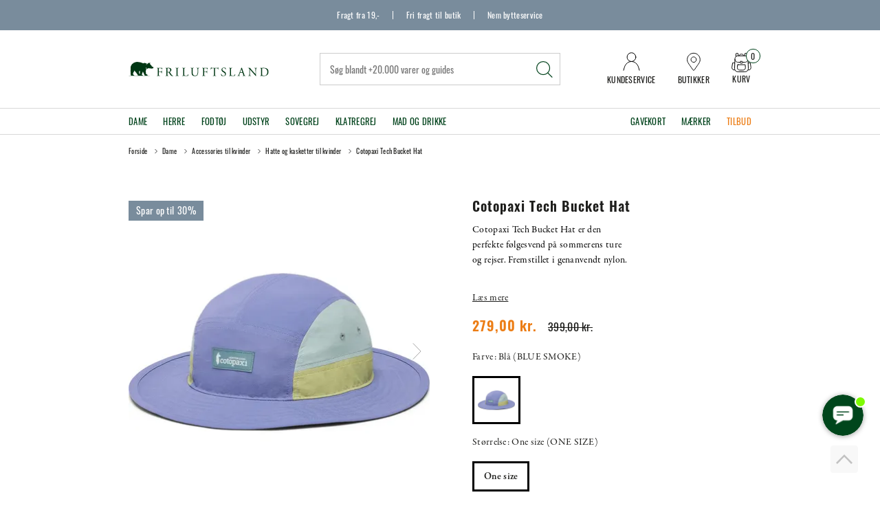

--- FILE ---
content_type: text/html; charset=utf-8
request_url: https://www.friluftsland.dk/cotopaxi-tech-bucket-hat/
body_size: 32138
content:
<!DOCTYPE html>
<html lang="da-DK">
<head>
    
    <title>Cotopaxi Tech Bucket Hat</title>





<meta http-equiv="Content-Type" content="text/html; charset=utf-8">
<meta http-equiv="x-ua-compatible" content="IE=edge">
<meta id="viewport" name="viewport" content="width=device-width" />
<meta name="SKYPE_TOOLBAR" content="SKYPE_TOOLBAR_PARSER_COMPATIBLE">
<meta name="format-detection" content="telephone=no" />


            <meta property="og:title" content="Cotopaxi Tech Bucket Hat" />

            <meta property="og:url" content="https://www.friluftsland.dk/cotopaxi-tech-bucket-hat/" />


            <meta property="og:type" content="website" />









    <link rel="canonical" href="https://www.friluftsland.dk/cotopaxi-tech-bucket-hat/" />



    <link rel="apple-touch-icon" sizes="180x180" href="https://cdn.fotoagent.dk/accumolo/production/themes/friluftsland_2021/favicons/apple-touch-icon-180x180.png?v=638515513200000000?v=" />
    <link rel="apple-touch-icon" sizes="320x320" href="https://cdn.fotoagent.dk/accumolo/production/themes/friluftsland_2021/favicons/apple-touch-icon-320x320.png?v=638515513200000000?v=" />
    <link rel="icon" sizes="196x196" href="https://cdn.fotoagent.dk/accumolo/production/themes/friluftsland_2021/favicons/favicon-196x196.png?v=638515513200000000?v=" />
    <link rel="icon" sizes="32x32" href="https://cdn.fotoagent.dk/accumolo/production/themes/friluftsland_2021/favicons/favicon-32x32.png?v=638515513200000000?v=" />
    <link rel="icon" sizes="64x64" href="https://cdn.fotoagent.dk/accumolo/production/themes/friluftsland_2021/favicons/favicon-64x64.png?v=638515513200000000?v=" />





                <script type="application/ld+json">
                    {"@context":"https://schema.org","@type":"Product","name":"Cotopaxi Tech Bucket Hat","url":"https://www.friluftsland.dk/cotopaxi-tech-bucket-hat/?options=3820286,3781431","gtin12":"196928160398","sku":"45492003","description":"Generelt:\n\nCotopaxi Tech Bucket Hat er en teknisk hat designet til at beskytte mod solen, når man er ude i det gode vejr. Hatten er lavet af letvægtsmateriale og har en justerbar snor for at sikre en behagelig pasform. Den er ideel til vandreture, camping, løb og andre aktiviteter i nautren.\n\nAnvendelse:\n\nHatten kan bruges til vandreture, camping, løb og andre aktiviteter, hvor beskyttelse mod solens stråler er nødvendig. Den lette og åndbare konstruktion gør hattens brug behagelig i varme og fugtige klimaer. Med den justerbare snor kan hattens størrelse justeres for en behagelig pasform.\n\nSpecifikationer:\n\n\n\n\nMateriale: 100% genanvendt nylon\nJusterbare hagerem\nJusterbar hovedstørrelse: Ja\n","image":["https://www.fotoagent.dk/images/w/C7Uti3IoA0l5zaXwAvTKwQ/s/12535/138/45492003_1.jpg?v=123500197","https://www.fotoagent.dk/images/w/C7Uti3IoA0l5zaXwAvTKwQ/s/12535/138/45492003_2.jpg?v=123500198","https://www.fotoagent.dk/images/w/C7Uti3IoA0l5zaXwAvTKwQ/s/12535/138/45492003_3.jpg?v=123500199","https://www.fotoagent.dk/images/w/C7Uti3IoA0l5zaXwAvTKwQ/s/12535/138/45492003_4.jpg?v=123500200","https://www.fotoagent.dk/images/w/C7Uti3IoA0l5zaXwAvTKwQ/s/12535/138/45492003_5.jpg?v=123500201","https://www.fotoagent.dk/images/w/C7Uti3IoA0l5zaXwAvTKwQ/s/12535/138/45492003_6.jpg?v=123500202"],"brand":{"@context":"https://schema.org","@type":"Brand","name":"Cotopaxi"},"offers":{"@context":"https://schema.org","@type":"Offer","priceCurrency":"DKK","price":"279","itemCondition":"https://schema.org/NewCondition","availability":"https://schema.org/InStock","url":"https://www.friluftsland.dk/cotopaxi-tech-bucket-hat/?options=3820286,3781431","seller":{"@type":"Organization","name":"Friluftsland"}}}
                </script>
                <script type="application/ld+json">
                    {"@context":"https://schema.org","@type":"BreadcrumbList","numberOfItems":"5","itemListElement":[{"@type":"ListItem","position":"1","item":{"@id":"/","name":"Forside"}},{"@type":"ListItem","position":"2","item":{"@id":"/dame","name":"Dame"}},{"@type":"ListItem","position":"3","item":{"@id":"/dame/accessories-dame","name":"Accessories til kvinder"}},{"@type":"ListItem","position":"4","item":{"@id":"/dame/accessories-dame/hatte-og-kasketter-dame","name":"Hatte og kasketter til kvinder"}},{"@type":"ListItem","position":"5","item":{"@id":"/cotopaxi-tech-bucket-hat/","name":"Cotopaxi Tech Bucket Hat"}}]}
                </script>





<link href='https://cdn.fotoagent.dk/accumolo/production/ci/master_stateserver_a/1.6089.0//scripts/domf/fancybox/3.5.7/jquery.fancybox.min.css?v=2' rel='stylesheet' />
<link href='https://cdn.fotoagent.dk/accumolo/production/ci/master_stateserver_a/1.6089.0//scripts/domf/bxslider/4.2.12/jquery.bxslider.css?v=2' rel='stylesheet' />
<meta property="og:image" content="https://www.fotoagent.dk/images/w/C7Uti3IoA0l5zaXwAvTKwQ/s/12535/138/45492003_1.jpg?v=123500197">
<meta property="og:image:height" content="1500" />
<meta property="og:image:width" content="1500" />
<meta property="og:image" content="https://www.fotoagent.dk/images/w/C7Uti3IoA0l5zaXwAvTKwQ/s/12535/138/45492003_2.jpg?v=123500198">
<meta property="og:image:height" content="1500" />
<meta property="og:image:width" content="1500" />
<meta property="og:image" content="https://www.fotoagent.dk/images/w/C7Uti3IoA0l5zaXwAvTKwQ/s/12535/138/45492003_3.jpg?v=123500199">
<meta property="og:image:height" content="1500" />
<meta property="og:image:width" content="1500" />
<meta property="og:image" content="https://www.fotoagent.dk/images/w/C7Uti3IoA0l5zaXwAvTKwQ/s/12535/138/45492003_4.jpg?v=123500200">
<meta property="og:image:height" content="1500" />
<meta property="og:image:width" content="1500" />
<meta property="og:image" content="https://www.fotoagent.dk/images/w/C7Uti3IoA0l5zaXwAvTKwQ/s/12535/138/45492003_5.jpg?v=123500201">
<meta property="og:image:height" content="1500" />
<meta property="og:image:width" content="1500" />
<meta property="og:image" content="https://www.fotoagent.dk/images/w/C7Uti3IoA0l5zaXwAvTKwQ/s/12535/138/45492003_6.jpg?v=123500202">
<meta property="og:image:height" content="1500" />
<meta property="og:image:width" content="1500" />


<link href="https://cdn.fotoagent.dk/accumolo/production/themes/friluftsland_2021/desktop.min.css?v=8DE3F0484958680" rel="stylesheet" type="text/css" />


    <link href="https://cdn.fotoagent.dk/custom_design_module/12535/desktop.min.css?v=2" rel="stylesheet" type="text/css" />





    <script src="https://cdn.fotoagent.dk/accumolo/production/ci/master_stateserver_a/1.6089.0//scripts/domf/jquery/3.7.1/jquery-3.7.1.min.js"></script>




<link rel="stylesheet" href="https://use.typekit.net/wix4mid.css">




<link rel="stylesheet" type="text/css" href="https://cdn.fotoagent.dk/accumolo/test/themes/friluftsland_2021/slick/slick.css">
<link rel="stylesheet" type="text/css" href="https://cdn.fotoagent.dk/accumolo/test/themes/friluftsland_2021/slick/slick-theme.css">
<script type="text/javascript" src=https://cdn-sitegainer.com/5620756/es6/index.bundle.js></script>

<script>
// Force repaint of variant images
function forceVariantImagesRepaint() {
  var variantImages = document.querySelectorAll('.item-variants__variant--image img');
  for (var i = 0, element; element = variantImages[i]; i++) {
    element.style.display='none';
    element.offsetHeight;
    element.style.display='block';
  }
}

var isSafari = /^((?!chrome|android).)*safari/i.test(navigator.userAgent);

if (isSafari) {
  if (document.readyState === 'complete') {
    forceVariantImagesRepaint()
  } else {
    window.addEventListener('load', forceVariantImagesRepaint);
  }
}
</script>
<script src="https://files.userlink.ai/public/embed.min.js" charset="utf-8" id="bai-scr-emb" data-cid="67d4353458947026967673c5" async domain="www.friluftsland.dk"></script>



<script type="text/javascript">
    var isMobile = false;
    var isLoggedIn = false;
    var isUseEnhancedGTMData = true;
    var loggedInUserInfo = {};
    
    var isCheckoutPage = false;
    var useFloatLabel = false;
    var marketingCookieConsentApproved = true;
    var statisticCookieConsentApproved = true;
    var functionalCookieConsentApproved = true;
    
    window.lazySizesConfig = window.lazySizesConfig || {};
    window.lazySizesConfig.expand = 500;
    window.lazySizesConfig.expFactor = 2;
    window.lazySizesConfig.hFac = 0.8;

</script>













    <script type="text/javascript">
            var containsGAMainKey = false;
    var containsGASecondaryKey = false;

    </script>






 <script>  window.dataLayer = window.dataLayer || [];  dataLayer.push({"event":"ProductView","ecommerce":{"detail":{"products":[{"id":"45492","price":"279.00","brand":"Cotopaxi","name":"Cotopaxi Tech Bucket Hat","category":"Kategorier/Dame/Accessories til kvinder/Hatte og kasketter til kvinder","url":"https://www.friluftsland.dk/cotopaxi-tech-bucket-hat/","inventoryType":0,"currency":"DKK"}],"actionField":{"list":"Hatte og kasketter til kvinder"}}},"vatDisplay":"With VAT","pageType":"ProductPage","marketingCookieConsentApproved":true,"statisticCookieConsentApproved":true});</script> <script>  window.dataLayer = window.dataLayer || [];  dataLayer.push({"event":"productDetailView","ecommerce":{"detail":{"products":[{"id":"45492","price":"279.00","brand":"Cotopaxi","name":"Cotopaxi Tech Bucket Hat","category":"Kategorier/Dame/Accessories til kvinder/Hatte og kasketter til kvinder","variant":"45492003","url":"https://www.friluftsland.dk/cotopaxi-tech-bucket-hat/?options=3820286,3781431","imageUrl":"https://www.fotoagent.dk/images/w/PC_qipyeYlBBAM03Bb11eQ/s/12535/138/45492003_1.jpg?v=123500197","inventoryType":0,"currency":"DKK"}],"actionField":{"list":"Hatte og kasketter til kvinder"}}},"vatDisplay":"With VAT","pageType":"ProductPage","marketingCookieConsentApproved":true,"statisticCookieConsentApproved":true});</script><!-- Google Tag Manager -->
<script>!function(){"use strict";function l(e){for(var t=e,r=0,n=document.cookie.split(";");r<n.length;r++){var o=n[r].split("=");if(o[0].trim()===t)return o[1]}}function s(e){return localStorage.getItem(e)}function u(e){return window[e]}function A(e,t){e=document.querySelector(e);return t?null==e?void 0:e.getAttribute(t):null==e?void 0:e.textContent}var e=window,t=document,r="script",n="dataLayer",o="https://gtm.friluftsland.dk",a="",i="8b68xqyupbhz",c="73a3im1z=aWQ9R1RNLUtNTkdTQkc%3D&sort=desc",g="cookie",v="_mcb_id",E="",d=!1;try{var d=!!g&&(m=navigator.userAgent,!!(m=new RegExp("Version/([0-9._]+)(.*Mobile)?.*Safari.*").exec(m)))&&16.4<=parseFloat(m[1]),f="stapeUserId"===g,I=d&&!f?function(e,t,r){void 0===t&&(t="");var n={cookie:l,localStorage:s,jsVariable:u,cssSelector:A},t=Array.isArray(t)?t:[t];if(e&&n[e])for(var o=n[e],a=0,i=t;a<i.length;a++){var c=i[a],c=r?o(c,r):o(c);if(c)return c}else console.warn("invalid uid source",e)}(g,v,E):void 0;d=d&&(!!I||f)}catch(e){console.error(e)}var m=e,g=(m[n]=m[n]||[],m[n].push({"gtm.start":(new Date).getTime(),event:"gtm.js"}),t.getElementsByTagName(r)[0]),v=I?"&bi="+encodeURIComponent(I):"",E=t.createElement(r),f=(d&&(i=8<i.length?i.replace(/([a-z]{8}$)/,"kp$1"):"kp"+i),!d&&a?a:o);E.async=!0,E.src=f+"/"+i+".js?"+c+v,null!=(e=g.parentNode)&&e.insertBefore(E,g)}();</script>
<!-- End Google Tag Manager -->
</head>
<body class="" onpageshow="mcb.bfcache.onPageShow(event)">
    <!-- Google Tag Manager (noscript) -->
<noscript><iframe src="https://gtm.friluftsland.dk/ns.html?id=GTM-KMNGSBG" height="0" width="0" style="display:none;visibility:hidden"></iframe></noscript>
<!-- End Google Tag Manager (noscript) -->

    

<a class="dummy-viewpoint-checker" style="height:0;width:0">
        <span class="hidden-md"></span>
        <span class="hidden-lg"></span>
        <span class="hidden-xl"></span>
</a>


    <script>
        window.viewPoint = Array.prototype.slice.call(document.querySelectorAll('.dummy-viewpoint-checker span')).filter(function (item) { return !item.offsetWidth && !item.offsetHeight && !item.getClientRects().length; })[0].className.replace("hidden-", "").toUpperCase();
        window.dataLayer[0].viewPoint = window.viewPoint;
        window.dataLayer[0].layoutGuid = '46535';
    </script>
    
    

    
    


    
    

    
    



<section class="section--stickable section--top-bar" style="background-color: #798C9C"><div class="container"><div class="row"><div class="col-12"><div class="col__inner col__inner--sticky"><div class="col__sticky-container">


<div class="box-list">

<div class="top-bar--selling-point">
<div class="selling-point--item"><a href="/fragt-og-retur/">Fragt fra 19,-</a></div>
<div class="selling-point--item"><a href="/fragt-og-retur/">Fri fragt til butik</a></div>
<div class="selling-point--item"><a href="/fragt-og-retur/">Nem bytteservice</a></div></div></div>

</div></div></div></div></div></section><section class="section--stickable section--header"><div class="container"><div class="row"><div class="hidden-xs hidden-sm col-md-3 col-multi-block"><div class="col__inner">
<div class="logo ">
    <a href="/"></a>
</div>
</div></div><div class="hidden-xs hidden-sm col-md-6 col-lg-6 col-xl-5 col-multi-block col-flex-center"><div class="col__inner"><div id="searchBox-337278" class="search search--super-search"><form class="search__container" action="."><div class="search__input-container"><input type="search" name="search" class="search__input" placeholder="Søg blandt +20.000 varer og guides" value="" autoComplete="off"/><button class="search__reset"><span>×</span></button></div><input type="button" class="search__submit" value="Søg"/></form><div class="search__result ssresult"><div class="ssresult__subject-container"><div class="ssresult__subject ssresult__subject--noitems"><div class="ssresult__header">Søgeresultat</div><div class="ssresult__list"><span class="instruction instruction--noitems">Din søgning gav intet resultat</span></div></div></div></div></div>
</div></div><div class="hidden-xs hidden-sm col-md-3 col-lg-3 col-xl-4 col-multi-block  col-flex-end"><div class="col__inner">


<div class="box-list">

<div class="top-header--right--link"><a class="top-right--link__item top-header--right--link__contact" href="/kundeservice"><div class="top-right--link__icon"></div><div class="top-right--link__label">Kundeservice</div></a> <a class="top-right--link__item top-header--right--link__butikker" href="/butikker"><div class="top-right--link__icon"></div><div class="top-right--link__label">Butikker</div></a></div></div>



<div id="dropdowncart-337279" class="cart cart--dropdown"></div></div></div></div></div></section><section class="section--main-menu section--stickable" style="background-color: #FFFFFF"><div class="container"><div class="row"><div class="hidden-xs hidden-sm col-md-9 col-lg-9 col-xl-9"><div class="col__inner"><nav class="menu menu--main menu--dropdown ">
        <div class="menu__group menu__group--children" data-menu-group-name="Menu - 2024">
            <div class="menu__title">
                <a data-menu-path="Dame" href="https://www.friluftsland.dk/dame">Dame</a>
            </div>
    <div class="menu__subitems menu__subitems--level-0 menu__subitems--expand">
        <ul>
                <li class="menu__item menu__item--children">
                        <a data-menu-path="Dame^^Jakker" class="menu__subitems-title menu__subitems-title--level-1" href="https://www.friluftsland.dk/dame/jakker-dame">Jakker</a>
                        <div class="menu__subitems menu__subitems--level-1 ">
        <ul>
                <li class="menu__item ">
                        <a data-menu-path="Dame^^Jakker^^Softshelljakker" class="menu__subitems-title menu__subitems-title--level-2" href="https://www.friluftsland.dk/dame/jakker-dame/softshelljakker-dame">Softshelljakker</a>
                                    </li>
                <li class="menu__item ">
                        <a data-menu-path="Dame^^Jakker^^Vandt&#230;tte jakker" class="menu__subitems-title menu__subitems-title--level-2" href="https://www.friluftsland.dk/dame/jakker-dame/vandtaette-jakker-dame">Vandtætte jakker</a>
                                    </li>
                <li class="menu__item ">
                        <a data-menu-path="Dame^^Jakker^^Veste" class="menu__subitems-title menu__subitems-title--level-2" href="https://www.friluftsland.dk/dame/jakker-dame/veste-dame">Veste</a>
                                    </li>
                <li class="menu__item ">
                        <a data-menu-path="Dame^^Jakker^^Varme jakker" class="menu__subitems-title menu__subitems-title--level-2" href="https://www.friluftsland.dk/dame/jakker-dame/varme-jakker-dame">Varme jakker</a>
                                    </li>
                <li class="menu__item ">
                        <a data-menu-path="Dame^^Jakker^^Ponchoer" class="menu__subitems-title menu__subitems-title--level-2" href="https://www.friluftsland.dk/dame/jakker-dame/ponchoer-dame">Ponchoer</a>
                                    </li>
        </ul>
    </div>
                </li>
                <li class="menu__item menu__item--children">
                        <a data-menu-path="Dame^^Mellemlag" class="menu__subitems-title menu__subitems-title--level-1" href="https://www.friluftsland.dk/dame/mellemlag-dame">Mellemlag</a>
                        <div class="menu__subitems menu__subitems--level-1 ">
        <ul>
                <li class="menu__item ">
                        <a data-menu-path="Dame^^Mellemlag^^Fleece- og uldtr&#248;jer" class="menu__subitems-title menu__subitems-title--level-2" href="https://www.friluftsland.dk/dame/mellemlag-dame/fleece-og-uldtroejer-dame">Fleece- og uldtrøjer</a>
                                    </li>
                <li class="menu__item ">
                        <a data-menu-path="Dame^^Mellemlag^^Sweaters og pullovers" class="menu__subitems-title menu__subitems-title--level-2" href="https://www.friluftsland.dk/dame/mellemlag-dame/sweaters-og-pullovers-dame">Sweaters og pullovers</a>
                                    </li>
        </ul>
    </div>
                </li>
                <li class="menu__item menu__item--children">
                        <a data-menu-path="Dame^^Lette lag" class="menu__subitems-title menu__subitems-title--level-1" href="https://www.friluftsland.dk/dame/lette-lag-dame">Lette lag</a>
                        <div class="menu__subitems menu__subitems--level-1 ">
        <ul>
                <li class="menu__item ">
                        <a data-menu-path="Dame^^Lette lag^^Skjorter" class="menu__subitems-title menu__subitems-title--level-2" href="https://www.friluftsland.dk/dame/lette-lag-dame/skjorter-dame">Skjorter</a>
                                    </li>
                <li class="menu__item ">
                        <a data-menu-path="Dame^^Lette lag^^T-shirts" class="menu__subitems-title menu__subitems-title--level-2" href="https://www.friluftsland.dk/dame/lette-lag-dame/t-shirts-dame">T-shirts</a>
                                    </li>
                <li class="menu__item ">
                        <a data-menu-path="Dame^^Lette lag^^Toppe" class="menu__subitems-title menu__subitems-title--level-2" href="https://www.friluftsland.dk/dame/lette-lag-dame/toppe-dame">Toppe</a>
                                    </li>
                <li class="menu__item ">
                        <a data-menu-path="Dame^^Lette lag^^Kjoler" class="menu__subitems-title menu__subitems-title--level-2" href="https://www.friluftsland.dk/dame/lette-lag-dame/kjoler-dame">Kjoler</a>
                                    </li>
        </ul>
    </div>
                </li>
                <li class="menu__item menu__item--children">
                        <a data-menu-path="Dame^^Bukser og shorts" class="menu__subitems-title menu__subitems-title--level-1" href="https://www.friluftsland.dk/dame/bukser-og-shorts-dame">Bukser og shorts</a>
                        <div class="menu__subitems menu__subitems--level-1 ">
        <ul>
                <li class="menu__item ">
                        <a data-menu-path="Dame^^Bukser og shorts^^Bukser" class="menu__subitems-title menu__subitems-title--level-2" href="https://www.friluftsland.dk/dame/bukser-og-shorts-dame/bukser-dame">Bukser</a>
                                    </li>
                <li class="menu__item ">
                        <a data-menu-path="Dame^^Bukser og shorts^^Vandt&#230;tte bukser" class="menu__subitems-title menu__subitems-title--level-2" href="https://www.friluftsland.dk/dame/bukser-og-shorts-dame/vandtaette-bukser-dame">Vandtætte bukser</a>
                                    </li>
                <li class="menu__item ">
                        <a data-menu-path="Dame^^Bukser og shorts^^Zip-off bukser" class="menu__subitems-title menu__subitems-title--level-2" href="https://www.friluftsland.dk/dame/bukser-og-shorts-dame/zip-off-bukser-dame">Zip-off bukser</a>
                                    </li>
                <li class="menu__item ">
                        <a data-menu-path="Dame^^Bukser og shorts^^Shorts" class="menu__subitems-title menu__subitems-title--level-2" href="https://www.friluftsland.dk/dame/bukser-og-shorts-dame/shorts-dame">Shorts</a>
                                    </li>
                <li class="menu__item ">
                        <a data-menu-path="Dame^^Bukser og shorts^^Tights" class="menu__subitems-title menu__subitems-title--level-2" href="https://www.friluftsland.dk/dame/bukser-og-shorts-dame/tights-dame">Tights</a>
                                    </li>
                <li class="menu__item ">
                        <a data-menu-path="Dame^^Bukser og shorts^^Nederdele og skorts" class="menu__subitems-title menu__subitems-title--level-2" href="https://www.friluftsland.dk/dame/bukser-og-shorts-dame/nederdele-og-skorts-dame">Nederdele og skorts</a>
                                    </li>
                <li class="menu__item ">
                        <a data-menu-path="Dame^^Bukser og shorts^^Varme bukser" class="menu__subitems-title menu__subitems-title--level-2" href="https://www.friluftsland.dk/dame/bukser-og-shorts-dame/varme-bukser-dame">Varme bukser</a>
                                    </li>
        </ul>
    </div>
                </li>
                <li class="menu__item menu__item--children">
                        <a data-menu-path="Dame^^Uldbekl&#230;dning" class="menu__subitems-title menu__subitems-title--level-1" href="https://www.friluftsland.dk/dame/uldundertoej-dame">Uldbeklædning</a>
                        <div class="menu__subitems menu__subitems--level-1 ">
        <ul>
                <li class="menu__item ">
                        <a data-menu-path="Dame^^Uldbekl&#230;dning^^Uldunderdele" class="menu__subitems-title menu__subitems-title--level-2" href="https://www.friluftsland.dk/dame/uldundertoej-dame/uldunderbukser-dame">Uldunderdele</a>
                                    </li>
                <li class="menu__item ">
                        <a data-menu-path="Dame^^Uldbekl&#230;dning^^Uldoverdele" class="menu__subitems-title menu__subitems-title--level-2" href="https://www.friluftsland.dk/dame/uldundertoej-dame/uldundertroejer-dame">Uldoverdele</a>
                                    </li>
        </ul>
    </div>
                </li>
                <li class="menu__item menu__item--children">
                        <a data-menu-path="Dame^^Fodt&#248;j" class="menu__subitems-title menu__subitems-title--level-1" href="https://www.friluftsland.dk/dame/fodtoej-dame">Fodtøj</a>
                        <div class="menu__subitems menu__subitems--level-1 ">
        <ul>
                <li class="menu__item ">
                        <a data-menu-path="Dame^^Fodt&#248;j^^Vandrest&#248;vler" class="menu__subitems-title menu__subitems-title--level-2" href="https://www.friluftsland.dk/dame/fodtoej-dame/vandrestoevler-dame">Vandrestøvler</a>
                                    </li>
                <li class="menu__item ">
                        <a data-menu-path="Dame^^Fodt&#248;j^^Vandresko" class="menu__subitems-title menu__subitems-title--level-2" href="https://www.friluftsland.dk/dame/fodtoej-dame/vandresko-dame">Vandresko</a>
                                    </li>
                <li class="menu__item ">
                        <a data-menu-path="Dame^^Fodt&#248;j^^Alpinst&#248;vler" class="menu__subitems-title menu__subitems-title--level-2" href="https://www.friluftsland.dk/dame/fodtoej-dame/alpinstoevler-dame">Alpinstøvler</a>
                                    </li>
                <li class="menu__item ">
                        <a data-menu-path="Dame^^Fodt&#248;j^^Klatresko" class="menu__subitems-title menu__subitems-title--level-2" href="https://www.friluftsland.dk/dame/fodtoej-dame/klatresko-dame">Klatresko</a>
                                    </li>
                <li class="menu__item ">
                        <a data-menu-path="Dame^^Fodt&#248;j^^Gummist&#248;vler" class="menu__subitems-title menu__subitems-title--level-2" href="https://www.friluftsland.dk/dame/fodtoej-dame/gummistoevler-dame">Gummistøvler</a>
                                    </li>
                <li class="menu__item ">
                        <a data-menu-path="Dame^^Fodt&#248;j^^Sandaler" class="menu__subitems-title menu__subitems-title--level-2" href="https://www.friluftsland.dk/dame/fodtoej-dame/sandaler-dame">Sandaler</a>
                                    </li>
                <li class="menu__item ">
                        <a data-menu-path="Dame^^Fodt&#248;j^^Klip klapper" class="menu__subitems-title menu__subitems-title--level-2" href="https://www.friluftsland.dk/dame/fodtoej-dame/klip-klapper-dame">Klip klapper</a>
                                    </li>
                <li class="menu__item ">
                        <a data-menu-path="Dame^^Fodt&#248;j^^Vinterst&#248;vler" class="menu__subitems-title menu__subitems-title--level-2" href="https://www.friluftsland.dk/dame/fodtoej-dame/vinterstoevler-dame">Vinterstøvler</a>
                                    </li>
        </ul>
    </div>
                </li>
                <li class="menu__item menu__item--children">
                        <a data-menu-path="Dame^^Sokker" class="menu__subitems-title menu__subitems-title--level-1" href="https://www.friluftsland.dk/dame/sokker-dame">Sokker</a>
                        <div class="menu__subitems menu__subitems--level-1 ">
        <ul>
                <li class="menu__item ">
                        <a data-menu-path="Dame^^Sokker^^Tekniske sokker" class="menu__subitems-title menu__subitems-title--level-2" href="https://www.friluftsland.dk/dame/sokker-dame/tekniske-sokker-dame">Tekniske sokker</a>
                                    </li>
                <li class="menu__item ">
                        <a data-menu-path="Dame^^Sokker^^Hverdagssokker" class="menu__subitems-title menu__subitems-title--level-2" href="https://www.friluftsland.dk/dame/sokker-dame/hverdagssokker-dame">Hverdagssokker</a>
                                    </li>
                <li class="menu__item ">
                        <a data-menu-path="Dame^^Sokker^^Sokkes&#230;t" class="menu__subitems-title menu__subitems-title--level-2" href="https://www.friluftsland.dk/dame/sokker-dame/sokkesaet-dame">Sokkesæt</a>
                                    </li>
        </ul>
    </div>
                </li>
                <li class="menu__item menu__item--children">
                        <a data-menu-path="Dame^^Accessories" class="menu__subitems-title menu__subitems-title--level-1" href="https://www.friluftsland.dk/dame/accessories-dame">Accessories</a>
                        <div class="menu__subitems menu__subitems--level-1 ">
        <ul>
                <li class="menu__item ">
                        <a data-menu-path="Dame^^Accessories^^B&#230;lter" class="menu__subitems-title menu__subitems-title--level-2" href="https://www.friluftsland.dk/dame/accessories-dame/baelter-dame">Bælter</a>
                                    </li>
                <li class="menu__item ">
                        <a data-menu-path="Dame^^Accessories^^Hatte og kasketter" class="menu__subitems-title menu__subitems-title--level-2" href="https://www.friluftsland.dk/dame/accessories-dame/hatte-og-kasketter-dame">Hatte og kasketter</a>
                                    </li>
                <li class="menu__item ">
                        <a data-menu-path="Dame^^Accessories^^Handsker og luffer" class="menu__subitems-title menu__subitems-title--level-2" href="https://www.friluftsland.dk/dame/accessories-dame/handsker-og-luffer-dame">Handsker og luffer</a>
                                    </li>
                <li class="menu__item ">
                        <a data-menu-path="Dame^^Accessories^^Huer og pandeb&#229;nd" class="menu__subitems-title menu__subitems-title--level-2" href="https://www.friluftsland.dk/dame/accessories-dame/huer-og-pandebaand-dame">Huer og pandebånd</a>
                                    </li>
                <li class="menu__item ">
                        <a data-menu-path="Dame^^Accessories^^Halst&#248;rkl&#230;der og halsedisser" class="menu__subitems-title menu__subitems-title--level-2" href="https://www.friluftsland.dk/dame/accessories-dame/halstoerklaeder-og-halsedisser">Halstørklæder og halsedisser</a>
                                    </li>
        </ul>
    </div>
                </li>
                <li class="menu__item menu__item--children">
                        <a data-menu-path="Dame^^Diverse" class="menu__subitems-title menu__subitems-title--level-1" href="https://www.friluftsland.dk/dame/diverse-dame">Diverse</a>
                        <div class="menu__subitems menu__subitems--level-1 ">
        <ul>
                <li class="menu__item ">
                        <a data-menu-path="Dame^^Diverse^^Cykelt&#248;j" class="menu__subitems-title menu__subitems-title--level-2" href="https://www.friluftsland.dk/dame/diverse-dame/cykeltoej-dame">Cykeltøj</a>
                                    </li>
                <li class="menu__item ">
                        <a data-menu-path="Dame^^Diverse^^Pige og dreng - 7-14 &#229;r" class="menu__subitems-title menu__subitems-title--level-2" href="https://www.friluftsland.dk/boern">Pige og dreng - 7-14 år</a>
                                    </li>
        </ul>
    </div>
                </li>
        </ul>
    </div>
        </div>
        <div class="menu__group menu__group--children" data-menu-group-name="Menu - 2024">
            <div class="menu__title">
                <a data-menu-path="Herre" href="https://www.friluftsland.dk/herre">Herre</a>
            </div>
    <div class="menu__subitems menu__subitems--level-0 menu__subitems--expand">
        <ul>
                <li class="menu__item menu__item--children">
                        <a data-menu-path="Herre^^Jakker" class="menu__subitems-title menu__subitems-title--level-1" href="https://www.friluftsland.dk/herre/jakker-herre">Jakker</a>
                        <div class="menu__subitems menu__subitems--level-1 ">
        <ul>
                <li class="menu__item ">
                        <a data-menu-path="Herre^^Jakker^^Softshelljakker" class="menu__subitems-title menu__subitems-title--level-2" href="https://www.friluftsland.dk/herre/jakker-herre/softshelljakker-herre">Softshelljakker</a>
                                    </li>
                <li class="menu__item ">
                        <a data-menu-path="Herre^^Jakker^^Vandt&#230;tte jakker" class="menu__subitems-title menu__subitems-title--level-2" href="https://www.friluftsland.dk/herre/jakker-herre/vandtaette-jakker-herre">Vandtætte jakker</a>
                                    </li>
                <li class="menu__item ">
                        <a data-menu-path="Herre^^Jakker^^Veste" class="menu__subitems-title menu__subitems-title--level-2" href="https://www.friluftsland.dk/herre/jakker-herre/veste-herre">Veste</a>
                                    </li>
                <li class="menu__item ">
                        <a data-menu-path="Herre^^Jakker^^Varme jakker" class="menu__subitems-title menu__subitems-title--level-2" href="https://www.friluftsland.dk/herre/jakker-herre/varme-jakker-herre">Varme jakker</a>
                                    </li>
                <li class="menu__item ">
                        <a data-menu-path="Herre^^Jakker^^Ponchoer" class="menu__subitems-title menu__subitems-title--level-2" href="https://www.friluftsland.dk/herre/jakker-herre/ponchoer-herre">Ponchoer</a>
                                    </li>
        </ul>
    </div>
                </li>
                <li class="menu__item menu__item--children">
                        <a data-menu-path="Herre^^Mellemlag" class="menu__subitems-title menu__subitems-title--level-1" href="https://www.friluftsland.dk/herre/mellemlag-herre">Mellemlag</a>
                        <div class="menu__subitems menu__subitems--level-1 ">
        <ul>
                <li class="menu__item ">
                        <a data-menu-path="Herre^^Mellemlag^^Fleece- og uldtr&#248;jer" class="menu__subitems-title menu__subitems-title--level-2" href="https://www.friluftsland.dk/herre/mellemlag-herre/fleece-og-uldtroejer-herre">Fleece- og uldtrøjer</a>
                                    </li>
                <li class="menu__item ">
                        <a data-menu-path="Herre^^Mellemlag^^Sweaters og pullovers" class="menu__subitems-title menu__subitems-title--level-2" href="https://www.friluftsland.dk/herre/mellemlag-herre/sweaters-og-pullovers-herre">Sweaters og pullovers</a>
                                    </li>
        </ul>
    </div>
                </li>
                <li class="menu__item menu__item--children">
                        <a data-menu-path="Herre^^Lette lag" class="menu__subitems-title menu__subitems-title--level-1" href="https://www.friluftsland.dk/herre/lette-lag-herre">Lette lag</a>
                        <div class="menu__subitems menu__subitems--level-1 ">
        <ul>
                <li class="menu__item ">
                        <a data-menu-path="Herre^^Lette lag^^Skjorter" class="menu__subitems-title menu__subitems-title--level-2" href="https://www.friluftsland.dk/herre/lette-lag-herre/skjorter-herre">Skjorter</a>
                                    </li>
                <li class="menu__item ">
                        <a data-menu-path="Herre^^Lette lag^^T-shirts" class="menu__subitems-title menu__subitems-title--level-2" href="https://www.friluftsland.dk/herre/lette-lag-herre/t-shirts-herre">T-shirts</a>
                                    </li>
        </ul>
    </div>
                </li>
                <li class="menu__item menu__item--children">
                        <a data-menu-path="Herre^^Bukser og shorts" class="menu__subitems-title menu__subitems-title--level-1" href="https://www.friluftsland.dk/herre/bukser-og-shorts-herre">Bukser og shorts</a>
                        <div class="menu__subitems menu__subitems--level-1 ">
        <ul>
                <li class="menu__item ">
                        <a data-menu-path="Herre^^Bukser og shorts^^Bukser" class="menu__subitems-title menu__subitems-title--level-2" href="https://www.friluftsland.dk/herre/bukser-og-shorts-herre/bukser-herre">Bukser</a>
                                    </li>
                <li class="menu__item ">
                        <a data-menu-path="Herre^^Bukser og shorts^^Vandt&#230;tte bukser" class="menu__subitems-title menu__subitems-title--level-2" href="https://www.friluftsland.dk/herre/bukser-og-shorts-herre/vandtaette-bukser-herre">Vandtætte bukser</a>
                                    </li>
                <li class="menu__item ">
                        <a data-menu-path="Herre^^Bukser og shorts^^Zip-off bukser" class="menu__subitems-title menu__subitems-title--level-2" href="https://www.friluftsland.dk/herre/bukser-og-shorts-herre/zip-off-bukser-herre">Zip-off bukser</a>
                                    </li>
                <li class="menu__item ">
                        <a data-menu-path="Herre^^Bukser og shorts^^Shorts" class="menu__subitems-title menu__subitems-title--level-2" href="https://www.friluftsland.dk/herre/bukser-og-shorts-herre/shorts-herre">Shorts</a>
                                    </li>
                <li class="menu__item ">
                        <a data-menu-path="Herre^^Bukser og shorts^^Tights" class="menu__subitems-title menu__subitems-title--level-2" href="https://www.friluftsland.dk/herre/bukser-og-shorts-herre/tights-herre">Tights</a>
                                    </li>
                <li class="menu__item ">
                        <a data-menu-path="Herre^^Bukser og shorts^^Varme bukser" class="menu__subitems-title menu__subitems-title--level-2" href="https://www.friluftsland.dk/herre/bukser-og-shorts-herre/varme-bukser-herre">Varme bukser</a>
                                    </li>
        </ul>
    </div>
                </li>
                <li class="menu__item menu__item--children">
                        <a data-menu-path="Herre^^Uldbekl&#230;dning" class="menu__subitems-title menu__subitems-title--level-1" href="https://www.friluftsland.dk/herre/uldundertoej-herre">Uldbeklædning</a>
                        <div class="menu__subitems menu__subitems--level-1 ">
        <ul>
                <li class="menu__item ">
                        <a data-menu-path="Herre^^Uldbekl&#230;dning^^Uldunderdele" class="menu__subitems-title menu__subitems-title--level-2" href="https://www.friluftsland.dk/herre/uldundertoej-herre/uldunderbukser-herre">Uldunderdele</a>
                                    </li>
                <li class="menu__item ">
                        <a data-menu-path="Herre^^Uldbekl&#230;dning^^Uldoverdele" class="menu__subitems-title menu__subitems-title--level-2" href="https://www.friluftsland.dk/herre/uldundertoej-herre/uldundertroejer-herre">Uldoverdele</a>
                                    </li>
        </ul>
    </div>
                </li>
                <li class="menu__item menu__item--children">
                        <a data-menu-path="Herre^^Fodt&#248;j" class="menu__subitems-title menu__subitems-title--level-1" href="https://www.friluftsland.dk/herre/fodtoej-herre">Fodtøj</a>
                        <div class="menu__subitems menu__subitems--level-1 ">
        <ul>
                <li class="menu__item ">
                        <a data-menu-path="Herre^^Fodt&#248;j^^Vandrest&#248;vler" class="menu__subitems-title menu__subitems-title--level-2" href="https://www.friluftsland.dk/herre/fodtoej-herre/vandrestoevler-herre">Vandrestøvler</a>
                                    </li>
                <li class="menu__item ">
                        <a data-menu-path="Herre^^Fodt&#248;j^^Vandresko" class="menu__subitems-title menu__subitems-title--level-2" href="https://www.friluftsland.dk/herre/fodtoej-herre/vandresko-herre">Vandresko</a>
                                    </li>
                <li class="menu__item ">
                        <a data-menu-path="Herre^^Fodt&#248;j^^Alpinst&#248;vler" class="menu__subitems-title menu__subitems-title--level-2" href="https://www.friluftsland.dk/herre/fodtoej-herre/alpinstoevler-herre">Alpinstøvler</a>
                                    </li>
                <li class="menu__item ">
                        <a data-menu-path="Herre^^Fodt&#248;j^^Klatresko" class="menu__subitems-title menu__subitems-title--level-2" href="https://www.friluftsland.dk/herre/fodtoej-herre/klatresko-herre">Klatresko</a>
                                    </li>
                <li class="menu__item ">
                        <a data-menu-path="Herre^^Fodt&#248;j^^Gummist&#248;vler" class="menu__subitems-title menu__subitems-title--level-2" href="https://www.friluftsland.dk/herre/fodtoej-herre/gummistoevler-herre">Gummistøvler</a>
                                    </li>
                <li class="menu__item ">
                        <a data-menu-path="Herre^^Fodt&#248;j^^Sandaler" class="menu__subitems-title menu__subitems-title--level-2" href="https://www.friluftsland.dk/herre/fodtoej-herre/sandaler-herre">Sandaler</a>
                                    </li>
                <li class="menu__item ">
                        <a data-menu-path="Herre^^Fodt&#248;j^^Klip klapper" class="menu__subitems-title menu__subitems-title--level-2" href="https://www.friluftsland.dk/herre/fodtoej-herre/klip-klapper-herre">Klip klapper</a>
                                    </li>
                <li class="menu__item ">
                        <a data-menu-path="Herre^^Fodt&#248;j^^Vinterst&#248;vler" class="menu__subitems-title menu__subitems-title--level-2" href="https://www.friluftsland.dk/herre/fodtoej-herre/vinterstoevler-herre">Vinterstøvler</a>
                                    </li>
        </ul>
    </div>
                </li>
                <li class="menu__item menu__item--children">
                        <a data-menu-path="Herre^^Sokker" class="menu__subitems-title menu__subitems-title--level-1" href="https://www.friluftsland.dk/herre/sokker-herre">Sokker</a>
                        <div class="menu__subitems menu__subitems--level-1 ">
        <ul>
                <li class="menu__item ">
                        <a data-menu-path="Herre^^Sokker^^Tekniske sokker" class="menu__subitems-title menu__subitems-title--level-2" href="https://www.friluftsland.dk/herre/sokker-herre/tekniske-sokker-herre">Tekniske sokker</a>
                                    </li>
                <li class="menu__item ">
                        <a data-menu-path="Herre^^Sokker^^Hverdagssokker" class="menu__subitems-title menu__subitems-title--level-2" href="https://www.friluftsland.dk/herre/sokker-herre/hverdagssokker-herre">Hverdagssokker</a>
                                    </li>
                <li class="menu__item ">
                        <a data-menu-path="Herre^^Sokker^^Sokkes&#230;t" class="menu__subitems-title menu__subitems-title--level-2" href="https://www.friluftsland.dk/herre/sokker-herre/sokkesaet-herre">Sokkesæt</a>
                                    </li>
        </ul>
    </div>
                </li>
                <li class="menu__item menu__item--children">
                        <a data-menu-path="Herre^^Accessories" class="menu__subitems-title menu__subitems-title--level-1" href="https://www.friluftsland.dk/herre/accessories-herre">Accessories</a>
                        <div class="menu__subitems menu__subitems--level-1 ">
        <ul>
                <li class="menu__item ">
                        <a data-menu-path="Herre^^Accessories^^B&#230;lter" class="menu__subitems-title menu__subitems-title--level-2" href="https://www.friluftsland.dk/herre/accessories-herre/baelter-herre">Bælter</a>
                                    </li>
                <li class="menu__item ">
                        <a data-menu-path="Herre^^Accessories^^Hatte og kasketter" class="menu__subitems-title menu__subitems-title--level-2" href="https://www.friluftsland.dk/herre/accessories-herre/hatte-og-kasketter-herre">Hatte og kasketter</a>
                                    </li>
                <li class="menu__item ">
                        <a data-menu-path="Herre^^Accessories^^Handsker og luffer" class="menu__subitems-title menu__subitems-title--level-2" href="https://www.friluftsland.dk/herre/accessories-herre/handsker-og-luffer-herre">Handsker og luffer</a>
                                    </li>
                <li class="menu__item ">
                        <a data-menu-path="Herre^^Accessories^^Huer og pandeb&#229;nd" class="menu__subitems-title menu__subitems-title--level-2" href="https://www.friluftsland.dk/herre/accessories-herre/huer-og-pandebaand-herre">Huer og pandebånd</a>
                                    </li>
                <li class="menu__item ">
                        <a data-menu-path="Herre^^Accessories^^Halst&#248;rkl&#230;der og halsedisser" class="menu__subitems-title menu__subitems-title--level-2" href="https://www.friluftsland.dk/herre/accessories-herre/halstoerklaeder-og-halsedisser">Halstørklæder og halsedisser</a>
                                    </li>
        </ul>
    </div>
                </li>
                <li class="menu__item menu__item--children">
                        <a data-menu-path="Herre^^Diverse" class="menu__subitems-title menu__subitems-title--level-1" href="https://www.friluftsland.dk/herre/diverse-herre">Diverse</a>
                        <div class="menu__subitems menu__subitems--level-1 ">
        <ul>
                <li class="menu__item ">
                        <a data-menu-path="Herre^^Diverse^^Cykelt&#248;j" class="menu__subitems-title menu__subitems-title--level-2" href="https://www.friluftsland.dk/herre/diverse-herre/cykeltoej-herre">Cykeltøj</a>
                                    </li>
                <li class="menu__item ">
                        <a data-menu-path="Herre^^Diverse^^Pige og dreng - 7-14 &#229;r" class="menu__subitems-title menu__subitems-title--level-2" href="https://www.friluftsland.dk/boern">Pige og dreng - 7-14 år</a>
                                    </li>
        </ul>
    </div>
                </li>
        </ul>
    </div>
        </div>
        <div class="menu__group menu__group--children" data-menu-group-name="Menu - 2024">
            <div class="menu__title">
                <a data-menu-path="Fodt&#248;j" href="https://www.friluftsland.dk/fodtoej">Fodtøj</a>
            </div>
    <div class="menu__subitems menu__subitems--level-0 menu__subitems--expand">
        <ul>
                <li class="menu__item menu__item--children">
                        <a data-menu-path="Fodt&#248;j^^St&#248;vler" class="menu__subitems-title menu__subitems-title--level-1" href="https://www.friluftsland.dk/fodtoej/stoevler">Støvler</a>
                        <div class="menu__subitems menu__subitems--level-1 ">
        <ul>
                <li class="menu__item ">
                        <a data-menu-path="Fodt&#248;j^^St&#248;vler^^Vandrest&#248;vler" class="menu__subitems-title menu__subitems-title--level-2" href="https://www.friluftsland.dk/fodtoej/stoevler/vandrestoevler">Vandrestøvler</a>
                                    </li>
                <li class="menu__item ">
                        <a data-menu-path="Fodt&#248;j^^St&#248;vler^^Gummist&#248;vler" class="menu__subitems-title menu__subitems-title--level-2" href="https://www.friluftsland.dk/fodtoej/stoevler/gummistoevler">Gummistøvler</a>
                                    </li>
                <li class="menu__item ">
                        <a data-menu-path="Fodt&#248;j^^St&#248;vler^^Vinterst&#248;vler" class="menu__subitems-title menu__subitems-title--level-2" href="https://www.friluftsland.dk/fodtoej/stoevler/vinterstoevler">Vinterstøvler</a>
                                    </li>
                <li class="menu__item ">
                        <a data-menu-path="Fodt&#248;j^^St&#248;vler^^Alpinst&#248;vler" class="menu__subitems-title menu__subitems-title--level-2" href="https://www.friluftsland.dk/fodtoej/stoevler/alpinstoevler">Alpinstøvler</a>
                                    </li>
        </ul>
    </div>
                </li>
                <li class="menu__item menu__item--children">
                        <a data-menu-path="Fodt&#248;j^^Sko" class="menu__subitems-title menu__subitems-title--level-1" href="https://www.friluftsland.dk/fodtoej/sko">Sko</a>
                        <div class="menu__subitems menu__subitems--level-1 ">
        <ul>
                <li class="menu__item ">
                        <a data-menu-path="Fodt&#248;j^^Sko^^Vandresko" class="menu__subitems-title menu__subitems-title--level-2" href="https://www.friluftsland.dk/fodtoej/sko/vandresko">Vandresko</a>
                                    </li>
                <li class="menu__item ">
                        <a data-menu-path="Fodt&#248;j^^Sko^^L&#248;besko" class="menu__subitems-title menu__subitems-title--level-2" href="https://www.friluftsland.dk/fodtoej/sko/loebesko">Løbesko</a>
                                    </li>
                <li class="menu__item ">
                        <a data-menu-path="Fodt&#248;j^^Sko^^Fritidssko" class="menu__subitems-title menu__subitems-title--level-2" href="https://www.friluftsland.dk/fodtoej/sko/fritidssko">Fritidssko</a>
                                    </li>
                <li class="menu__item ">
                        <a data-menu-path="Fodt&#248;j^^Sko^^Hjemmesko" class="menu__subitems-title menu__subitems-title--level-2" href="https://www.friluftsland.dk/fodtoej/sko/hjemmesko">Hjemmesko</a>
                                    </li>
                <li class="menu__item ">
                        <a data-menu-path="Fodt&#248;j^^Sko^^Klatresko" class="menu__subitems-title menu__subitems-title--level-2" href="https://www.friluftsland.dk/klatring/fodtoej/klatresko">Klatresko</a>
                                    </li>
        </ul>
    </div>
                </li>
                <li class="menu__item menu__item--children">
                        <a data-menu-path="Fodt&#248;j^^Sandaler og klip-klapper" class="menu__subitems-title menu__subitems-title--level-1" href="https://www.friluftsland.dk/fodtoej/sandaler-og-klip-klapper">Sandaler og klip-klapper</a>
                        <div class="menu__subitems menu__subitems--level-1 ">
        <ul>
                <li class="menu__item ">
                        <a data-menu-path="Fodt&#248;j^^Sandaler og klip-klapper^^Sandaler" class="menu__subitems-title menu__subitems-title--level-2" href="https://www.friluftsland.dk/fodtoej/sandaler-og-klip-klapper/sandaler">Sandaler</a>
                                    </li>
                <li class="menu__item ">
                        <a data-menu-path="Fodt&#248;j^^Sandaler og klip-klapper^^Klip klapper" class="menu__subitems-title menu__subitems-title--level-2" href="https://www.friluftsland.dk/fodtoej/sandaler-og-klip-klapper/klip-klapper">Klip klapper</a>
                                    </li>
        </ul>
    </div>
                </li>
                <li class="menu__item menu__item--children">
                        <a data-menu-path="Fodt&#248;j^^Sokker" class="menu__subitems-title menu__subitems-title--level-1" href="https://www.friluftsland.dk/fodtoej/sokker">Sokker</a>
                        <div class="menu__subitems menu__subitems--level-1 ">
        <ul>
                <li class="menu__item ">
                        <a data-menu-path="Fodt&#248;j^^Sokker^^Tekniske sokker" class="menu__subitems-title menu__subitems-title--level-2" href="https://www.friluftsland.dk/fodtoej/sokker/tekniske-sokker">Tekniske sokker</a>
                                    </li>
                <li class="menu__item ">
                        <a data-menu-path="Fodt&#248;j^^Sokker^^Hverdagssokker" class="menu__subitems-title menu__subitems-title--level-2" href="https://www.friluftsland.dk/fodtoej/sokker/hverdagssokker">Hverdagssokker</a>
                                    </li>
                <li class="menu__item ">
                        <a data-menu-path="Fodt&#248;j^^Sokker^^Sokkes&#230;t" class="menu__subitems-title menu__subitems-title--level-2" href="https://www.friluftsland.dk/fodtoej/sokker/sokkesaet">Sokkesæt</a>
                                    </li>
        </ul>
    </div>
                </li>
                <li class="menu__item menu__item--children">
                        <a data-menu-path="Fodt&#248;j^^Tilbeh&#248;r til fodt&#248;j" class="menu__subitems-title menu__subitems-title--level-1" href="https://www.friluftsland.dk/fodtoej/tilbehoer-til-fodtoej">Tilbehør til fodtøj</a>
                        <div class="menu__subitems menu__subitems--level-1 ">
        <ul>
                <li class="menu__item ">
                        <a data-menu-path="Fodt&#248;j^^Tilbeh&#248;r til fodt&#248;j^^Gaiters" class="menu__subitems-title menu__subitems-title--level-2" href="https://www.friluftsland.dk/fodtoej/tilbehoer-til-fodtoej/gaiters">Gaiters</a>
                                    </li>
                <li class="menu__item ">
                        <a data-menu-path="Fodt&#248;j^^Tilbeh&#248;r til fodt&#248;j^^S&#229;ler" class="menu__subitems-title menu__subitems-title--level-2" href="https://www.friluftsland.dk/fodtoej/tilbehoer-til-fodtoej/saaler">Såler</a>
                                    </li>
                <li class="menu__item ">
                        <a data-menu-path="Fodt&#248;j^^Tilbeh&#248;r til fodt&#248;j^^Sn&#248;rreb&#229;nd" class="menu__subitems-title menu__subitems-title--level-2" href="https://www.friluftsland.dk/fodtoej/tilbehoer-til-fodtoej/snoerrebaand">Snørrebånd</a>
                                    </li>
                <li class="menu__item ">
                        <a data-menu-path="Fodt&#248;j^^Tilbeh&#248;r til fodt&#248;j^^Vandrestave" class="menu__subitems-title menu__subitems-title--level-2" href="https://www.friluftsland.dk/fodtoej/tilbehoer-til-fodtoej/vandrestave">Vandrestave</a>
                                    </li>
                <li class="menu__item ">
                        <a data-menu-path="Fodt&#248;j^^Tilbeh&#248;r til fodt&#248;j^^Fodt&#248;jspleje" class="menu__subitems-title menu__subitems-title--level-2" href="https://www.friluftsland.dk/fodtoej/tilbehoer-til-fodtoej/fodtoejspleje">Fodtøjspleje</a>
                                    </li>
        </ul>
    </div>
                </li>
        </ul>
    </div>
        </div>
        <div class="menu__group menu__group--children" data-menu-group-name="Menu - 2024">
            <div class="menu__title">
                <a data-menu-path="Udstyr" href="https://www.friluftsland.dk/udstyr">Udstyr</a>
            </div>
    <div class="menu__subitems menu__subitems--level-0 menu__subitems--expand">
        <ul>
                <li class="menu__item menu__item--children">
                        <a data-menu-path="Udstyr^^Rygs&#230;kke" class="menu__subitems-title menu__subitems-title--level-1" href="https://www.friluftsland.dk/udstyr/rygsaekke">Rygsække</a>
                        <div class="menu__subitems menu__subitems--level-1 ">
        <ul>
                <li class="menu__item ">
                        <a data-menu-path="Udstyr^^Rygs&#230;kke^^Vandrerygs&#230;kke" class="menu__subitems-title menu__subitems-title--level-2" href="https://www.friluftsland.dk/udstyr/rygsaekke/vandrerygsaekke">Vandrerygsække</a>
                                    </li>
                <li class="menu__item ">
                        <a data-menu-path="Udstyr^^Rygs&#230;kke^^Sm&#229; rygs&#230;kke" class="menu__subitems-title menu__subitems-title--level-2" href="https://www.friluftsland.dk/udstyr/rygsaekke/smaa-rygsaekke">Små rygsække</a>
                                    </li>
                <li class="menu__item ">
                        <a data-menu-path="Udstyr^^Rygs&#230;kke^^Rejserygs&#230;kke" class="menu__subitems-title menu__subitems-title--level-2" href="https://www.friluftsland.dk/udstyr/rygsaekke/rejserygsaekke">Rejserygsække</a>
                                    </li>
                <li class="menu__item ">
                        <a data-menu-path="Udstyr^^Rygs&#230;kke^^Barneb&#230;restole" class="menu__subitems-title menu__subitems-title--level-2" href="https://www.friluftsland.dk/udstyr/rygsaekke/barnebaerestole">Barnebærestole</a>
                                    </li>
                <li class="menu__item ">
                        <a data-menu-path="Udstyr^^Rygs&#230;kke^^Tilbeh&#248;r til rygs&#230;kke" class="menu__subitems-title menu__subitems-title--level-2" href="https://www.friluftsland.dk/udstyr/rygsaekke/tilbehoer-til-rygsaekke">Tilbehør til rygsække</a>
                                    </li>
        </ul>
    </div>
                </li>
                <li class="menu__item menu__item--children">
                        <a data-menu-path="Udstyr^^Tasker" class="menu__subitems-title menu__subitems-title--level-1" href="https://www.friluftsland.dk/udstyr/tasker">Tasker</a>
                        <div class="menu__subitems menu__subitems--level-1 ">
        <ul>
                <li class="menu__item ">
                        <a data-menu-path="Udstyr^^Tasker^^Duffel bags" class="menu__subitems-title menu__subitems-title--level-2" href="https://www.friluftsland.dk/udstyr/tasker/duffel-bags">Duffel bags</a>
                                    </li>
                <li class="menu__item ">
                        <a data-menu-path="Udstyr^^Tasker^^Hip og sling bags" class="menu__subitems-title menu__subitems-title--level-2" href="https://www.friluftsland.dk/udstyr/tasker/hip-og-sling-bags">Hip og sling bags</a>
                                    </li>
                <li class="menu__item ">
                        <a data-menu-path="Udstyr^^Tasker^^Tilbeh&#248;r til tasker" class="menu__subitems-title menu__subitems-title--level-2" href="https://www.friluftsland.dk/udstyr/tasker/tilbehoer-til-tasker">Tilbehør til tasker</a>
                                    </li>
        </ul>
    </div>
                </li>
                <li class="menu__item menu__item--children">
                        <a data-menu-path="Udstyr^^Lys og elektronik" class="menu__subitems-title menu__subitems-title--level-1" href="https://www.friluftsland.dk/udstyr/lys-og-elektronik">Lys og elektronik</a>
                        <div class="menu__subitems menu__subitems--level-1 ">
        <ul>
                <li class="menu__item ">
                        <a data-menu-path="Udstyr^^Lys og elektronik^^Pandelamper" class="menu__subitems-title menu__subitems-title--level-2" href="https://www.friluftsland.dk/udstyr/lys-og-elektronik/pandelamper">Pandelamper</a>
                                    </li>
                <li class="menu__item ">
                        <a data-menu-path="Udstyr^^Lys og elektronik^^Flagermuselygter og lanterner" class="menu__subitems-title menu__subitems-title--level-2" href="https://www.friluftsland.dk/udstyr/lys-og-elektronik/flagermuselygter-og-lanterner">Flagermuselygter og lanterner</a>
                                    </li>
                <li class="menu__item ">
                        <a data-menu-path="Udstyr^^Lys og elektronik^^Lommelygter" class="menu__subitems-title menu__subitems-title--level-2" href="https://www.friluftsland.dk/udstyr/lys-og-elektronik/lommelygter">Lommelygter</a>
                                    </li>
                <li class="menu__item ">
                        <a data-menu-path="Udstyr^^Lys og elektronik^^Powerbanks og solceller" class="menu__subitems-title menu__subitems-title--level-2" href="https://www.friluftsland.dk/udstyr/lys-og-elektronik/powerbanks-og-solceller">Powerbanks og solceller</a>
                                    </li>
                <li class="menu__item ">
                        <a data-menu-path="Udstyr^^Lys og elektronik^^Tilbeh&#248;r til elektronik" class="menu__subitems-title menu__subitems-title--level-2" href="https://www.friluftsland.dk/udstyr/lys-og-elektronik/tilbehoer-til-elektronik">Tilbehør til elektronik</a>
                                    </li>
        </ul>
    </div>
                </li>
                <li class="menu__item menu__item--children">
                        <a data-menu-path="Udstyr^^Knive og tools" class="menu__subitems-title menu__subitems-title--level-1" href="https://www.friluftsland.dk/udstyr/knive-og-tools">Knive og tools</a>
                        <div class="menu__subitems menu__subitems--level-1 ">
        <ul>
                <li class="menu__item ">
                        <a data-menu-path="Udstyr^^Knive og tools^^Knive og tools" class="menu__subitems-title menu__subitems-title--level-2" href="https://www.friluftsland.dk/udstyr/knive-og-tools/knive">Knive og tools</a>
                                    </li>
                <li class="menu__item ">
                        <a data-menu-path="Udstyr^^Knive og tools^^Multitools" class="menu__subitems-title menu__subitems-title--level-2" href="https://www.friluftsland.dk/udstyr/knive-og-tools/multitools">Multitools</a>
                                    </li>
                <li class="menu__item ">
                        <a data-menu-path="Udstyr^^Knive og tools^^&#216;kser" class="menu__subitems-title menu__subitems-title--level-2" href="https://www.friluftsland.dk/udstyr/knive-og-tools/oekser">Økser</a>
                                    </li>
                <li class="menu__item ">
                        <a data-menu-path="Udstyr^^Knive og tools^^Save" class="menu__subitems-title menu__subitems-title--level-2" href="https://www.friluftsland.dk/udstyr/knive-og-tools/save">Save</a>
                                    </li>
                <li class="menu__item ">
                        <a data-menu-path="Udstyr^^Knive og tools^^&#216;vrige tools" class="menu__subitems-title menu__subitems-title--level-2" href="https://www.friluftsland.dk/udstyr/knive-og-tools/oevrige-tools">Øvrige tools</a>
                                    </li>
        </ul>
    </div>
                </li>
                <li class="menu__item menu__item--children">
                        <a data-menu-path="Udstyr^^Rejseudstyr" class="menu__subitems-title menu__subitems-title--level-1" href="https://www.friluftsland.dk/udstyr/rejseudstyr">Rejseudstyr</a>
                        <div class="menu__subitems menu__subitems--level-1 ">
        <ul>
                <li class="menu__item ">
                        <a data-menu-path="Udstyr^^Rejseudstyr^^Solbriller" class="menu__subitems-title menu__subitems-title--level-2" href="https://www.friluftsland.dk/udstyr/rejseudstyr/solbriller">Solbriller</a>
                                    </li>
                <li class="menu__item ">
                        <a data-menu-path="Udstyr^^Rejseudstyr^^H&#229;ndkl&#230;der" class="menu__subitems-title menu__subitems-title--level-2" href="https://www.friluftsland.dk/udstyr/rejseudstyr/haandklaeder">Håndklæder</a>
                                    </li>
                <li class="menu__item ">
                        <a data-menu-path="Udstyr^^Rejseudstyr^^Myggenet" class="menu__subitems-title menu__subitems-title--level-2" href="https://www.friluftsland.dk/udstyr/rejseudstyr/myggenet">Myggenet</a>
                                    </li>
                <li class="menu__item ">
                        <a data-menu-path="Udstyr^^Rejseudstyr^^Tilbeh&#248;r til rejseudstyr" class="menu__subitems-title menu__subitems-title--level-2" href="https://www.friluftsland.dk/udstyr/rejseudstyr/tilbehoer-til-rejseudstyr">Tilbehør til rejseudstyr</a>
                                    </li>
        </ul>
    </div>
                </li>
                <li class="menu__item menu__item--children">
                        <a data-menu-path="Udstyr^^Rens og pleje" class="menu__subitems-title menu__subitems-title--level-1" href="https://www.friluftsland.dk/udstyr/rens-og-pleje">Rens og pleje</a>
                        <div class="menu__subitems menu__subitems--level-1 ">
        <ul>
                <li class="menu__item ">
                        <a data-menu-path="Udstyr^^Rens og pleje^^Vask og impr&#230;gnering" class="menu__subitems-title menu__subitems-title--level-2" href="https://www.friluftsland.dk/udstyr/rens-og-pleje/impraegnering">Vask og imprægnering</a>
                                    </li>
                <li class="menu__item ">
                        <a data-menu-path="Udstyr^^Rens og pleje^^Pleje og reparationsgrej" class="menu__subitems-title menu__subitems-title--level-2" href="https://www.friluftsland.dk/udstyr/rens-og-pleje/pleje-og-reparationsgrej">Pleje og reparationsgrej</a>
                                    </li>
                <li class="menu__item ">
                        <a data-menu-path="Udstyr^^Rens og pleje^^Personlig pleje" class="menu__subitems-title menu__subitems-title--level-2" href="https://www.friluftsland.dk/personlig-pleje/">Personlig pleje</a>
                                    </li>
        </ul>
    </div>
                </li>
                <li class="menu__item menu__item--children">
                        <a data-menu-path="Udstyr^^Diverse udstyr" class="menu__subitems-title menu__subitems-title--level-1" href="https://www.friluftsland.dk/udstyr/diverse-udstyr">Diverse udstyr</a>
                        <div class="menu__subitems menu__subitems--level-1 ">
        <ul>
                <li class="menu__item ">
                        <a data-menu-path="Udstyr^^Diverse udstyr^^F&#248;rstehj&#230;lp" class="menu__subitems-title menu__subitems-title--level-2" href="https://www.friluftsland.dk/udstyr/diverse-udstyr/foerstehjaelp">Førstehjælp</a>
                                    </li>
                <li class="menu__item ">
                        <a data-menu-path="Udstyr^^Diverse udstyr^^Pakkeposer og dry bags" class="menu__subitems-title menu__subitems-title--level-2" href="https://www.friluftsland.dk/udstyr/diverse-udstyr/pakkeposer-og-dry-bags">Pakkeposer og dry bags</a>
                                    </li>
                <li class="menu__item ">
                        <a data-menu-path="Udstyr^^Diverse udstyr^^Reservedele" class="menu__subitems-title menu__subitems-title--level-2" href="https://www.friluftsland.dk/udstyr/diverse-udstyr/reservedele">Reservedele</a>
                                    </li>
                <li class="menu__item ">
                        <a data-menu-path="Udstyr^^Diverse udstyr^^B&#248;ger" class="menu__subitems-title menu__subitems-title--level-2" href="https://www.friluftsland.dk/udstyr/diverse-udstyr/boeger">Bøger</a>
                                    </li>
                <li class="menu__item ">
                        <a data-menu-path="Udstyr^^Diverse udstyr^^Borde og stole" class="menu__subitems-title menu__subitems-title--level-2" href="https://www.friluftsland.dk/udstyr/diverse-udstyr/borde-og-stole">Borde og stole</a>
                                    </li>
        </ul>
    </div>
                </li>
                <li class="menu__item menu__item--children">
                        <a data-menu-path="Udstyr^^Navigation" class="menu__subitems-title menu__subitems-title--level-1" href="https://www.friluftsland.dk/udstyr/navigation">Navigation</a>
                        <div class="menu__subitems menu__subitems--level-1 ">
        <ul>
                <li class="menu__item ">
                        <a data-menu-path="Udstyr^^Navigation^^Kompasser" class="menu__subitems-title menu__subitems-title--level-2" href="https://www.friluftsland.dk/udstyr/navigation/kompasser">Kompasser</a>
                                    </li>
                <li class="menu__item ">
                        <a data-menu-path="Udstyr^^Navigation^^Kort" class="menu__subitems-title menu__subitems-title--level-2" href="https://www.friluftsland.dk/udstyr/navigation/kort">Kort</a>
                                    </li>
                <li class="menu__item ">
                        <a data-menu-path="Udstyr^^Navigation^^Kikkerter" class="menu__subitems-title menu__subitems-title--level-2" href="https://www.friluftsland.dk/udstyr/navigation/kikkerter">Kikkerter</a>
                                    </li>
        </ul>
    </div>
                </li>
                <li class="menu__item menu__item--children">
                        <a data-menu-path="Udstyr^^Udstyr efter aktivitet" class="menu__subitems-title menu__subitems-title--level-1" href="https://www.friluftsland.dk/udstyr/udstyr-efter-aktivitet">Udstyr efter aktivitet</a>
                        <div class="menu__subitems menu__subitems--level-1 ">
        <ul>
                <li class="menu__item ">
                        <a data-menu-path="Udstyr^^Udstyr efter aktivitet^^Ski- og vintersportsudstyr" class="menu__subitems-title menu__subitems-title--level-2" href="https://www.friluftsland.dk/udstyr/udstyr-efter-aktivitet/ski-og-vintersportsudstyr">Ski- og vintersportsudstyr</a>
                                    </li>
                <li class="menu__item ">
                        <a data-menu-path="Udstyr^^Udstyr efter aktivitet^^Cykeludstyr" class="menu__subitems-title menu__subitems-title--level-2" href="https://www.friluftsland.dk/udstyr/udstyr-efter-aktivitet/cykeludstyr">Cykeludstyr</a>
                                    </li>
                <li class="menu__item ">
                        <a data-menu-path="Udstyr^^Udstyr efter aktivitet^^Prepping" class="menu__subitems-title menu__subitems-title--level-2" href="https://www.friluftsland.dk/prepping">Prepping</a>
                                    </li>
        </ul>
    </div>
                </li>
        </ul>
    </div>
        </div>
        <div class="menu__group menu__group--children" data-menu-group-name="Menu - 2024">
            <div class="menu__title">
                <a data-menu-path="Sovegrej" href="https://www.friluftsland.dk/sovegrej">Sovegrej</a>
            </div>
    <div class="menu__subitems menu__subitems--level-0 menu__subitems--expand">
        <ul>
                <li class="menu__item menu__item--children">
                        <a data-menu-path="Sovegrej^^Soveposer" class="menu__subitems-title menu__subitems-title--level-1" href="https://www.friluftsland.dk/sovegrej/soveposer">Soveposer</a>
                        <div class="menu__subitems menu__subitems--level-1 ">
        <ul>
                <li class="menu__item ">
                        <a data-menu-path="Sovegrej^^Soveposer^^Dunsoveposer" class="menu__subitems-title menu__subitems-title--level-2" href="https://www.friluftsland.dk/sovegrej/soveposer/dunsoveposer">Dunsoveposer</a>
                                    </li>
                <li class="menu__item ">
                        <a data-menu-path="Sovegrej^^Soveposer^^Fibersoveposer" class="menu__subitems-title menu__subitems-title--level-2" href="https://www.friluftsland.dk/sovegrej/soveposer/fibersoveposer">Fibersoveposer</a>
                                    </li>
                <li class="menu__item ">
                        <a data-menu-path="Sovegrej^^Soveposer^^Lagenposer" class="menu__subitems-title menu__subitems-title--level-2" href="https://www.friluftsland.dk/sovegrej/soveposer/lagenposer">Lagenposer</a>
                                    </li>
                <li class="menu__item ">
                        <a data-menu-path="Sovegrej^^Soveposer^^Hovedpuder" class="menu__subitems-title menu__subitems-title--level-2" href="https://www.friluftsland.dk/sovegrej/soveposer/hovedpuder">Hovedpuder</a>
                                    </li>
                <li class="menu__item ">
                        <a data-menu-path="Sovegrej^^Soveposer^^Tilbeh&#248;r til soveposer" class="menu__subitems-title menu__subitems-title--level-2" href="https://www.friluftsland.dk/sovegrej/soveposer/tilbehoer-til-soveposer">Tilbehør til soveposer</a>
                                    </li>
        </ul>
    </div>
                </li>
                <li class="menu__item menu__item--children">
                        <a data-menu-path="Sovegrej^^Liggeunderlag" class="menu__subitems-title menu__subitems-title--level-1" href="https://www.friluftsland.dk/sovegrej/liggeunderlag">Liggeunderlag</a>
                        <div class="menu__subitems menu__subitems--level-1 ">
        <ul>
                <li class="menu__item ">
                        <a data-menu-path="Sovegrej^^Liggeunderlag^^Oppustelige liggeunderlag" class="menu__subitems-title menu__subitems-title--level-2" href="https://www.friluftsland.dk/sovegrej/liggeunderlag/oppustelige-liggeunderlag">Oppustelige liggeunderlag</a>
                                    </li>
                <li class="menu__item ">
                        <a data-menu-path="Sovegrej^^Liggeunderlag^^Skumunderlag" class="menu__subitems-title menu__subitems-title--level-2" href="https://www.friluftsland.dk/sovegrej/liggeunderlag/skumunderlag">Skumunderlag</a>
                                    </li>
                <li class="menu__item ">
                        <a data-menu-path="Sovegrej^^Liggeunderlag^^Siddeunderlag" class="menu__subitems-title menu__subitems-title--level-2" href="https://www.friluftsland.dk/sovegrej/liggeunderlag/siddeunderlag">Siddeunderlag</a>
                                    </li>
                <li class="menu__item ">
                        <a data-menu-path="Sovegrej^^Liggeunderlag^^Tilbeh&#248;r til liggeunderlag" class="menu__subitems-title menu__subitems-title--level-2" href="https://www.friluftsland.dk/sovegrej/liggeunderlag/tilbehoer-til-liggeunderlag">Tilbehør til liggeunderlag</a>
                                    </li>
        </ul>
    </div>
                </li>
                <li class="menu__item menu__item--children">
                        <a data-menu-path="Sovegrej^^Telte" class="menu__subitems-title menu__subitems-title--level-1" href="https://www.friluftsland.dk/sovegrej/telte">Telte</a>
                        <div class="menu__subitems menu__subitems--level-1 ">
        <ul>
                <li class="menu__item ">
                        <a data-menu-path="Sovegrej^^Telte^^Alle telte" class="menu__subitems-title menu__subitems-title--level-2" href="https://www.friluftsland.dk/sovegrej/telte/alle-telte">Alle telte</a>
                                    </li>
                <li class="menu__item ">
                        <a data-menu-path="Sovegrej^^Telte^^Tilbeh&#248;r til telte" class="menu__subitems-title menu__subitems-title--level-2" href="https://www.friluftsland.dk/sovegrej/telte/tilbehoer-til-telte">Tilbehør til telte</a>
                                    </li>
        </ul>
    </div>
                </li>
                <li class="menu__item menu__item--children">
                        <a data-menu-path="Sovegrej^^H&#230;ngek&#248;jer og tarps" class="menu__subitems-title menu__subitems-title--level-1" href="https://www.friluftsland.dk/sovegrej/haengekoejer-og-tarps">Hængekøjer og tarps</a>
                        <div class="menu__subitems menu__subitems--level-1 ">
        <ul>
                <li class="menu__item ">
                        <a data-menu-path="Sovegrej^^H&#230;ngek&#248;jer og tarps^^H&#230;ngek&#248;jer" class="menu__subitems-title menu__subitems-title--level-2" href="https://www.friluftsland.dk/sovegrej/haengekoejer-og-tarps/haengekoejer">Hængekøjer</a>
                                    </li>
                <li class="menu__item ">
                        <a data-menu-path="Sovegrej^^H&#230;ngek&#248;jer og tarps^^H&#230;ngek&#248;jetilbeh&#248;r" class="menu__subitems-title menu__subitems-title--level-2" href="https://www.friluftsland.dk/sovegrej/haengekoejer-og-tarps/haengekoejetilbehoer">Hængekøjetilbehør</a>
                                    </li>
                <li class="menu__item ">
                        <a data-menu-path="Sovegrej^^H&#230;ngek&#248;jer og tarps^^Tarps" class="menu__subitems-title menu__subitems-title--level-2" href="https://www.friluftsland.dk/sovegrej/haengekoejer-og-tarps/tarps">Tarps</a>
                                    </li>
        </ul>
    </div>
                </li>
        </ul>
    </div>
        </div>
        <div class="menu__group menu__group--children" data-menu-group-name="Menu - 2024">
            <div class="menu__title">
                <a data-menu-path="Klatregrej" href="https://www.friluftsland.dk/klatregrej">Klatregrej</a>
            </div>
    <div class="menu__subitems menu__subitems--level-0 menu__subitems--expand">
        <ul>
                <li class="menu__item menu__item--children">
                        <a data-menu-path="Klatregrej^^Klatreudstyr" class="menu__subitems-title menu__subitems-title--level-1" href="https://www.friluftsland.dk/klatregrej/klatreudstyr">Klatreudstyr</a>
                        <div class="menu__subitems menu__subitems--level-1 ">
        <ul>
                <li class="menu__item ">
                        <a data-menu-path="Klatregrej^^Klatreudstyr^^Klatreseler" class="menu__subitems-title menu__subitems-title--level-2" href="https://www.friluftsland.dk/klatregrej/klatreudstyr/klatreseler">Klatreseler</a>
                                    </li>
                <li class="menu__item ">
                        <a data-menu-path="Klatregrej^^Klatreudstyr^^Klatrehjelme" class="menu__subitems-title menu__subitems-title--level-2" href="https://www.friluftsland.dk/klatregrej/klatreudstyr/klatrehjelme">Klatrehjelme</a>
                                    </li>
                <li class="menu__item ">
                        <a data-menu-path="Klatregrej^^Klatreudstyr^^Kalk og kalkposer" class="menu__subitems-title menu__subitems-title--level-2" href="https://www.friluftsland.dk/klatregrej/klatreudstyr/kalk-og-kalkposer">Kalk og kalkposer</a>
                                    </li>
                <li class="menu__item ">
                        <a data-menu-path="Klatregrej^^Klatreudstyr^^Bremser" class="menu__subitems-title menu__subitems-title--level-2" href="https://www.friluftsland.dk/klatregrej/klatreudstyr/bremser">Bremser</a>
                                    </li>
                <li class="menu__item ">
                        <a data-menu-path="Klatregrej^^Klatreudstyr^^Karabiner" class="menu__subitems-title menu__subitems-title--level-2" href="https://www.friluftsland.dk/klatregrej/klatreudstyr/karabiner">Karabiner</a>
                                    </li>
                <li class="menu__item ">
                        <a data-menu-path="Klatregrej^^Klatreudstyr^^Kiler, hexe, cams og skruer" class="menu__subitems-title menu__subitems-title--level-2" href="https://www.friluftsland.dk/klatregrej/klatreudstyr/kiler-hexe-cams-og-skruer">Kiler, hexe, cams og skruer</a>
                                    </li>
                <li class="menu__item ">
                        <a data-menu-path="Klatregrej^^Klatreudstyr^^Via Ferrata" class="menu__subitems-title menu__subitems-title--level-2" href="https://www.friluftsland.dk/klatregrej/klatreudstyr/via-ferrata">Via Ferrata</a>
                                    </li>
                <li class="menu__item ">
                        <a data-menu-path="Klatregrej^^Klatreudstyr^^Tilbeh&#248;r til klatregrej" class="menu__subitems-title menu__subitems-title--level-2" href="https://www.friluftsland.dk/klatregrej/klatreudstyr/tilbehoer-til-klatring">Tilbehør til klatregrej</a>
                                    </li>
        </ul>
    </div>
                </li>
                <li class="menu__item menu__item--children">
                        <a data-menu-path="Klatregrej^^Klatrereb og slynger" class="menu__subitems-title menu__subitems-title--level-1" href="https://www.friluftsland.dk/klatregrej/klatrereb-og-slynger">Klatrereb og slynger</a>
                        <div class="menu__subitems menu__subitems--level-1 ">
        <ul>
                <li class="menu__item ">
                        <a data-menu-path="Klatregrej^^Klatrereb og slynger^^Klatrereb" class="menu__subitems-title menu__subitems-title--level-2" href="https://www.friluftsland.dk/klatregrej/klatrereb-og-slynger/klatrereb">Klatrereb</a>
                                    </li>
                <li class="menu__item ">
                        <a data-menu-path="Klatregrej^^Klatrereb og slynger^^Slynger" class="menu__subitems-title menu__subitems-title--level-2" href="https://www.friluftsland.dk/klatregrej/klatrereb-og-slynger/slynger">Slynger</a>
                                    </li>
        </ul>
    </div>
                </li>
                <li class="menu__item menu__item--children">
                        <a data-menu-path="Klatregrej^^Fodt&#248;j" class="menu__subitems-title menu__subitems-title--level-1" href="https://www.friluftsland.dk/klatregrej/fodtoej">Fodtøj</a>
                        <div class="menu__subitems menu__subitems--level-1 ">
        <ul>
                <li class="menu__item ">
                        <a data-menu-path="Klatregrej^^Fodt&#248;j^^Klatresko" class="menu__subitems-title menu__subitems-title--level-2" href="https://www.friluftsland.dk/klatregrej/fodtoej/klatresko">Klatresko</a>
                                    </li>
                <li class="menu__item ">
                        <a data-menu-path="Klatregrej^^Fodt&#248;j^^Alpinst&#248;vler" class="menu__subitems-title menu__subitems-title--level-2" href="https://www.friluftsland.dk/fodtoej/stoevler/alpinstoevler">Alpinstøvler</a>
                                    </li>
        </ul>
    </div>
                </li>
                <li class="menu__item menu__item--children">
                        <a data-menu-path="Klatregrej^^Is- og alpinklatregrej" class="menu__subitems-title menu__subitems-title--level-1" href="https://www.friluftsland.dk/klatregrej/is-og-alpinklatregrej">Is- og alpinklatregrej</a>
                        <div class="menu__subitems menu__subitems--level-1 ">
        <ul>
                <li class="menu__item ">
                        <a data-menu-path="Klatregrej^^Is- og alpinklatregrej^^Steigeisen" class="menu__subitems-title menu__subitems-title--level-2" href="https://www.friluftsland.dk/klatregrej/is-og-alpinklatregrej/steigeisen">Steigeisen</a>
                                    </li>
                <li class="menu__item ">
                        <a data-menu-path="Klatregrej^^Is- og alpinklatregrej^^Is&#248;kser" class="menu__subitems-title menu__subitems-title--level-2" href="https://www.friluftsland.dk/klatregrej/is-og-alpinklatregrej/isoekser">Isøkser</a>
                                    </li>
        </ul>
    </div>
                </li>
        </ul>
    </div>
        </div>
        <div class="menu__group menu__group--children" data-menu-group-name="Menu - 2024">
            <div class="menu__title">
                <a data-menu-path="Mad og drikke" href="https://www.friluftsland.dk/mad-og-drikke">Mad og drikke</a>
            </div>
    <div class="menu__subitems menu__subitems--level-0 menu__subitems--expand">
        <ul>
                <li class="menu__item menu__item--children">
                        <a data-menu-path="Mad og drikke^^Br&#230;ndere" class="menu__subitems-title menu__subitems-title--level-1" href="https://www.friluftsland.dk/mad-og-drikke/braendere">Brændere</a>
                        <div class="menu__subitems menu__subitems--level-1 ">
        <ul>
                <li class="menu__item ">
                        <a data-menu-path="Mad og drikke^^Br&#230;ndere^^Trangia-s&#230;t og br&#230;ndere" class="menu__subitems-title menu__subitems-title--level-2" href="https://www.friluftsland.dk/mad-og-drikke/braendere/trangia-saet-og-braendere">Trangia-sæt og brændere</a>
                                    </li>
                <li class="menu__item ">
                        <a data-menu-path="Mad og drikke^^Br&#230;ndere^^Gas og br&#230;ndstof" class="menu__subitems-title menu__subitems-title--level-2" href="https://www.friluftsland.dk/mad-og-drikke/braendere/gas-og-braendstof">Gas og brændstof</a>
                                    </li>
                <li class="menu__item ">
                        <a data-menu-path="Mad og drikke^^Br&#230;ndere^^Lighters og tilbeh&#248;r" class="menu__subitems-title menu__subitems-title--level-2" href="https://www.friluftsland.dk/mad-og-drikke/braendere/lighters-og-tilbehoer">Lighters og tilbehør</a>
                                    </li>
        </ul>
    </div>
                </li>
                <li class="menu__item menu__item--children">
                        <a data-menu-path="Mad og drikke^^Turmad og drikke" class="menu__subitems-title menu__subitems-title--level-1" href="https://www.friluftsland.dk/mad-og-drikke/turmad-og-drikke">Turmad og drikke</a>
                        <div class="menu__subitems menu__subitems--level-1 ">
        <ul>
                <li class="menu__item ">
                        <a data-menu-path="Mad og drikke^^Turmad og drikke^^Termoflasker og termokopper" class="menu__subitems-title menu__subitems-title--level-2" href="https://www.friluftsland.dk/mad-og-drikke/turmad-og-drikke/termoflasker-og-termokopper">Termoflasker og termokopper</a>
                                    </li>
                <li class="menu__item ">
                        <a data-menu-path="Mad og drikke^^Turmad og drikke^^Vandrensning" class="menu__subitems-title menu__subitems-title--level-2" href="https://www.friluftsland.dk/mad-og-drikke/turmad-og-drikke/vandrensning">Vandrensning</a>
                                    </li>
                <li class="menu__item ">
                        <a data-menu-path="Mad og drikke^^Turmad og drikke^^Drikkeflasker" class="menu__subitems-title menu__subitems-title--level-2" href="https://www.friluftsland.dk/mad-og-drikke/turmad-og-drikke/drikkeflasker">Drikkeflasker</a>
                                    </li>
                <li class="menu__item ">
                        <a data-menu-path="Mad og drikke^^Turmad og drikke^^Mad" class="menu__subitems-title menu__subitems-title--level-2" href="https://www.friluftsland.dk/mad-og-drikke/turmad-og-drikke/mad">Mad</a>
                                    </li>
                <li class="menu__item ">
                        <a data-menu-path="Mad og drikke^^Turmad og drikke^^Drikkesystemer" class="menu__subitems-title menu__subitems-title--level-2" href="https://www.friluftsland.dk/mad-og-drikke/turmad-og-drikke/drikkesystemer">Drikkesystemer</a>
                                    </li>
        </ul>
    </div>
                </li>
                <li class="menu__item menu__item--children">
                        <a data-menu-path="Mad og drikke^^Kogegrej og service" class="menu__subitems-title menu__subitems-title--level-1" href="https://www.friluftsland.dk/mad-og-drikke/kogegrej-og-service">Kogegrej og service</a>
                        <div class="menu__subitems menu__subitems--level-1 ">
        <ul>
                <li class="menu__item ">
                        <a data-menu-path="Mad og drikke^^Kogegrej og service^^Bestik, tallerkener og kopper" class="menu__subitems-title menu__subitems-title--level-2" href="https://www.friluftsland.dk/mad-og-drikke/kogegrej-og-service/bestik-tallerkener-og-kopper">Bestik, tallerkener og kopper</a>
                                    </li>
                <li class="menu__item ">
                        <a data-menu-path="Mad og drikke^^Kogegrej og service^^Gryder og pander" class="menu__subitems-title menu__subitems-title--level-2" href="https://www.friluftsland.dk/mad-og-drikke/kogegrej-og-service/gryder-og-pander">Gryder og pander</a>
                                    </li>
                <li class="menu__item ">
                        <a data-menu-path="Mad og drikke^^Kogegrej og service^^Tilbeh&#248;r til kogegrej" class="menu__subitems-title menu__subitems-title--level-2" href="https://www.friluftsland.dk/mad-og-drikke/kogegrej-og-service/tilbehoer-til-kogegrej">Tilbehør til kogegrej</a>
                                    </li>
                <li class="menu__item ">
                        <a data-menu-path="Mad og drikke^^Kogegrej og service^^Reservedele til kogegrej" class="menu__subitems-title menu__subitems-title--level-2" href="https://www.friluftsland.dk/mad-og-drikke/kogegrej-og-service/reservedele-til-kogegrej">Reservedele til kogegrej</a>
                                    </li>
        </ul>
    </div>
                </li>
                <li class="menu__item menu__item--children">
                        <a data-menu-path="Mad og drikke^^Opbevaring" class="menu__subitems-title menu__subitems-title--level-1" href="https://www.friluftsland.dk/mad-og-drikke/opbevaring">Opbevaring</a>
                        <div class="menu__subitems menu__subitems--level-1 ">
        <ul>
                <li class="menu__item ">
                        <a data-menu-path="Mad og drikke^^Opbevaring^^K&#248;letasker og k&#248;lebokse" class="menu__subitems-title menu__subitems-title--level-2" href="https://www.friluftsland.dk/mad-og-drikke/opbevaring/koeletasker-og-koelebokse">Køletasker og kølebokse</a>
                                    </li>
                <li class="menu__item ">
                        <a data-menu-path="Mad og drikke^^Opbevaring^^Br&#230;ndstofflasker" class="menu__subitems-title menu__subitems-title--level-2" href="https://www.friluftsland.dk/mad-og-drikke/opbevaring/braendstofflasker">Brændstofflasker</a>
                                    </li>
                <li class="menu__item ">
                        <a data-menu-path="Mad og drikke^^Opbevaring^^Beholdere og madkasser" class="menu__subitems-title menu__subitems-title--level-2" href="https://www.friluftsland.dk/mad-og-drikke/opbevaring/smaa-beholdere">Beholdere og madkasser</a>
                                    </li>
        </ul>
    </div>
                </li>
                <li class="menu__item menu__item--children">
                        <a data-menu-path="Mad og drikke^^Mad over b&#229;l" class="menu__subitems-title menu__subitems-title--level-1" href="https://www.friluftsland.dk/mad-og-drikke/mad-over-baal">Mad over bål</a>
                        <div class="menu__subitems menu__subitems--level-1 ">
        <ul>
                <li class="menu__item ">
                        <a data-menu-path="Mad og drikke^^Mad over b&#229;l^^Udstyr til b&#229;lmad" class="menu__subitems-title menu__subitems-title--level-2" href="https://www.friluftsland.dk/mad-og-drikke/mad-over-baal/udstyr-til-baalmad">Udstyr til bålmad</a>
                                    </li>
        </ul>
    </div>
                </li>
        </ul>
    </div>
        </div>
    </nav>
</div></div><div class="hidden-xs hidden-sm col-md-3 col-lg-3 col-xl-3 col-multi-block  col-flex-end col--sub-menu"><div class="col__inner"><nav class="menu menu--main ">
        <div class="menu__group " data-menu-group-name="Additional menu DK ">
            <div class="menu__title">
                <a data-menu-path="GAVEKORT" href="https://www.friluftsland.dk/gavekort-butikker">GAVEKORT</a>
            </div>
        </div>
        <div class="menu__group " data-menu-group-name="Additional menu DK ">
            <div class="menu__title">
                <a data-menu-path="M&#230;rker" href="https://www.friluftsland.dk/brands">Mærker</a>
            </div>
        </div>
        <div class="menu__group " data-menu-group-name="Additional menu DK ">
            <div class="menu__title">
                <a data-menu-path="TILBUD" href="https://www.friluftsland.dk/tilbud"><span style="color:#ec7d15 ;">TILBUD</span></a>
            </div>
        </div>
    </nav>
</div></div></div></div></section><section><div class="container"><div class="row"><div class="col-12"><div class="col__inner">    <div class="menu menu--breadcrumb ">
        <ul>
                <li class=menu--breadcrumb__home-link>
                    <a href="/">Forside</a>
                </li>
                <li >
                    <a href="/dame">Dame</a>
                </li>
                <li >
                    <a href="/dame/accessories-dame">Accessories til kvinder</a>
                </li>
                <li >
                    <a href="/dame/accessories-dame/hatte-og-kasketter-dame">Hatte og kasketter til kvinder</a>
                </li>
                <li >
                    <a>Cotopaxi Tech Bucket Hat</a>
                </li>
        </ul>
    </div>



</div></div></div></div></section><section class="section--product-page"><div class="container"><div class="row"><div class="col-12 col-sm-12 col-md-6 col--product-info-left"><div class="col__inner"><div id="IBeRLpQg70yzFUlREHeMJw" class="ph-productadditionalimages"><div class="slider react-slider slider--item-images slider--pager-outside " data-autostart="false" data-controls="true" id="395050" data-pager="true" data-page-size="1" data-infinite-loop="false" data-slide-margin="16"><div class="slider__container"><div class="bx-slider"><div class="bx-slider__item" data-slide-index="0"><div class="bx-slider__item-container"><a href="https://www.fotoagent.dk/images/w/PC_qipyeYlBBAM03Bb11eQ/s/12535/138/45492003_1.jpg?v=123500197" class="ratio_custom item-picture clickable" style="padding-bottom:100%" data-srcset="https://www.fotoagent.dk/images/w/KeFkT4SyKipzq7A8hEzoGA/s/12535/138/45492003_1.jpg?v=123500197 260w, https://www.fotoagent.dk/images/w/voxVV4GpOuvnPgNnqgAuQw/s/12535/138/45492003_1.jpg?v=123500197 440w, https://www.fotoagent.dk/images/w/K9AjDCt7fpQCcDMDj6YOGw/s/12535/138/45492003_1.jpg?v=123500197 760w, https://www.fotoagent.dk/images/w/XKy6owclbk_FYVB4LEeT4g/s/12535/138/45492003_1.jpg?v=123500197 1280w, https://www.fotoagent.dk/images/w/C7Uti3IoA0l5zaXwAvTKwQ/s/12535/138/45492003_1.jpg?v=123500197 1500w"><img alt="Cotopaxi Tech Bucket Hat" class="bx-slider__img lazyload" data-sizes="auto" data-srcset="https://www.fotoagent.dk/images/w/KeFkT4SyKipzq7A8hEzoGA/s/12535/138/45492003_1.jpg?v=123500197 260w, https://www.fotoagent.dk/images/w/voxVV4GpOuvnPgNnqgAuQw/s/12535/138/45492003_1.jpg?v=123500197 440w, https://www.fotoagent.dk/images/w/K9AjDCt7fpQCcDMDj6YOGw/s/12535/138/45492003_1.jpg?v=123500197 760w, https://www.fotoagent.dk/images/w/XKy6owclbk_FYVB4LEeT4g/s/12535/138/45492003_1.jpg?v=123500197 1280w, https://www.fotoagent.dk/images/w/C7Uti3IoA0l5zaXwAvTKwQ/s/12535/138/45492003_1.jpg?v=123500197 1500w"/></a></div></div><div class="bx-slider__item" data-slide-index="1"><div class="bx-slider__item-container"><a href="https://www.fotoagent.dk/images/w/PC_qipyeYlBBAM03Bb11eQ/s/12535/138/45492003_2.jpg?v=123500198" class="ratio_custom item-picture clickable" style="padding-bottom:100%" data-srcset="https://www.fotoagent.dk/images/w/KeFkT4SyKipzq7A8hEzoGA/s/12535/138/45492003_2.jpg?v=123500198 260w, https://www.fotoagent.dk/images/w/voxVV4GpOuvnPgNnqgAuQw/s/12535/138/45492003_2.jpg?v=123500198 440w, https://www.fotoagent.dk/images/w/K9AjDCt7fpQCcDMDj6YOGw/s/12535/138/45492003_2.jpg?v=123500198 760w, https://www.fotoagent.dk/images/w/XKy6owclbk_FYVB4LEeT4g/s/12535/138/45492003_2.jpg?v=123500198 1280w, https://www.fotoagent.dk/images/w/C7Uti3IoA0l5zaXwAvTKwQ/s/12535/138/45492003_2.jpg?v=123500198 1500w"><img alt="Cotopaxi Tech Bucket Hat" class="bx-slider__img lazyload" data-sizes="auto" data-srcset="https://www.fotoagent.dk/images/w/KeFkT4SyKipzq7A8hEzoGA/s/12535/138/45492003_2.jpg?v=123500198 260w, https://www.fotoagent.dk/images/w/voxVV4GpOuvnPgNnqgAuQw/s/12535/138/45492003_2.jpg?v=123500198 440w, https://www.fotoagent.dk/images/w/K9AjDCt7fpQCcDMDj6YOGw/s/12535/138/45492003_2.jpg?v=123500198 760w, https://www.fotoagent.dk/images/w/XKy6owclbk_FYVB4LEeT4g/s/12535/138/45492003_2.jpg?v=123500198 1280w, https://www.fotoagent.dk/images/w/C7Uti3IoA0l5zaXwAvTKwQ/s/12535/138/45492003_2.jpg?v=123500198 1500w"/></a></div></div><div class="bx-slider__item" data-slide-index="2"><div class="bx-slider__item-container"><a href="https://www.fotoagent.dk/images/w/PC_qipyeYlBBAM03Bb11eQ/s/12535/138/45492003_3.jpg?v=123500199" class="ratio_custom item-picture clickable" style="padding-bottom:100%" data-srcset="https://www.fotoagent.dk/images/w/KeFkT4SyKipzq7A8hEzoGA/s/12535/138/45492003_3.jpg?v=123500199 260w, https://www.fotoagent.dk/images/w/voxVV4GpOuvnPgNnqgAuQw/s/12535/138/45492003_3.jpg?v=123500199 440w, https://www.fotoagent.dk/images/w/K9AjDCt7fpQCcDMDj6YOGw/s/12535/138/45492003_3.jpg?v=123500199 760w, https://www.fotoagent.dk/images/w/XKy6owclbk_FYVB4LEeT4g/s/12535/138/45492003_3.jpg?v=123500199 1280w, https://www.fotoagent.dk/images/w/C7Uti3IoA0l5zaXwAvTKwQ/s/12535/138/45492003_3.jpg?v=123500199 1500w"><img alt="Cotopaxi Tech Bucket Hat" class="bx-slider__img lazyload" data-sizes="auto" data-srcset="https://www.fotoagent.dk/images/w/KeFkT4SyKipzq7A8hEzoGA/s/12535/138/45492003_3.jpg?v=123500199 260w, https://www.fotoagent.dk/images/w/voxVV4GpOuvnPgNnqgAuQw/s/12535/138/45492003_3.jpg?v=123500199 440w, https://www.fotoagent.dk/images/w/K9AjDCt7fpQCcDMDj6YOGw/s/12535/138/45492003_3.jpg?v=123500199 760w, https://www.fotoagent.dk/images/w/XKy6owclbk_FYVB4LEeT4g/s/12535/138/45492003_3.jpg?v=123500199 1280w, https://www.fotoagent.dk/images/w/C7Uti3IoA0l5zaXwAvTKwQ/s/12535/138/45492003_3.jpg?v=123500199 1500w"/></a></div></div><div class="bx-slider__item" data-slide-index="3"><div class="bx-slider__item-container"><a href="https://www.fotoagent.dk/images/w/PC_qipyeYlBBAM03Bb11eQ/s/12535/138/45492003_4.jpg?v=123500200" class="ratio_custom item-picture clickable" style="padding-bottom:100%" data-srcset="https://www.fotoagent.dk/images/w/KeFkT4SyKipzq7A8hEzoGA/s/12535/138/45492003_4.jpg?v=123500200 260w, https://www.fotoagent.dk/images/w/voxVV4GpOuvnPgNnqgAuQw/s/12535/138/45492003_4.jpg?v=123500200 440w, https://www.fotoagent.dk/images/w/K9AjDCt7fpQCcDMDj6YOGw/s/12535/138/45492003_4.jpg?v=123500200 760w, https://www.fotoagent.dk/images/w/XKy6owclbk_FYVB4LEeT4g/s/12535/138/45492003_4.jpg?v=123500200 1280w, https://www.fotoagent.dk/images/w/C7Uti3IoA0l5zaXwAvTKwQ/s/12535/138/45492003_4.jpg?v=123500200 1500w"><img alt="Cotopaxi Tech Bucket Hat" class="bx-slider__img lazyload" data-sizes="auto" data-srcset="https://www.fotoagent.dk/images/w/KeFkT4SyKipzq7A8hEzoGA/s/12535/138/45492003_4.jpg?v=123500200 260w, https://www.fotoagent.dk/images/w/voxVV4GpOuvnPgNnqgAuQw/s/12535/138/45492003_4.jpg?v=123500200 440w, https://www.fotoagent.dk/images/w/K9AjDCt7fpQCcDMDj6YOGw/s/12535/138/45492003_4.jpg?v=123500200 760w, https://www.fotoagent.dk/images/w/XKy6owclbk_FYVB4LEeT4g/s/12535/138/45492003_4.jpg?v=123500200 1280w, https://www.fotoagent.dk/images/w/C7Uti3IoA0l5zaXwAvTKwQ/s/12535/138/45492003_4.jpg?v=123500200 1500w"/></a></div></div><div class="bx-slider__item" data-slide-index="4"><div class="bx-slider__item-container"><a href="https://www.fotoagent.dk/images/w/PC_qipyeYlBBAM03Bb11eQ/s/12535/138/45492003_5.jpg?v=123500201" class="ratio_custom item-picture clickable" style="padding-bottom:100%" data-srcset="https://www.fotoagent.dk/images/w/KeFkT4SyKipzq7A8hEzoGA/s/12535/138/45492003_5.jpg?v=123500201 260w, https://www.fotoagent.dk/images/w/voxVV4GpOuvnPgNnqgAuQw/s/12535/138/45492003_5.jpg?v=123500201 440w, https://www.fotoagent.dk/images/w/K9AjDCt7fpQCcDMDj6YOGw/s/12535/138/45492003_5.jpg?v=123500201 760w, https://www.fotoagent.dk/images/w/XKy6owclbk_FYVB4LEeT4g/s/12535/138/45492003_5.jpg?v=123500201 1280w, https://www.fotoagent.dk/images/w/C7Uti3IoA0l5zaXwAvTKwQ/s/12535/138/45492003_5.jpg?v=123500201 1500w"><img alt="Cotopaxi Tech Bucket Hat" class="bx-slider__img lazyload" data-sizes="auto" data-srcset="https://www.fotoagent.dk/images/w/KeFkT4SyKipzq7A8hEzoGA/s/12535/138/45492003_5.jpg?v=123500201 260w, https://www.fotoagent.dk/images/w/voxVV4GpOuvnPgNnqgAuQw/s/12535/138/45492003_5.jpg?v=123500201 440w, https://www.fotoagent.dk/images/w/K9AjDCt7fpQCcDMDj6YOGw/s/12535/138/45492003_5.jpg?v=123500201 760w, https://www.fotoagent.dk/images/w/XKy6owclbk_FYVB4LEeT4g/s/12535/138/45492003_5.jpg?v=123500201 1280w, https://www.fotoagent.dk/images/w/C7Uti3IoA0l5zaXwAvTKwQ/s/12535/138/45492003_5.jpg?v=123500201 1500w"/></a></div></div><div class="bx-slider__item" data-slide-index="5"><div class="bx-slider__item-container"><a href="https://www.fotoagent.dk/images/w/PC_qipyeYlBBAM03Bb11eQ/s/12535/138/45492003_6.jpg?v=123500202" class="ratio_custom item-picture clickable" style="padding-bottom:100%" data-srcset="https://www.fotoagent.dk/images/w/KeFkT4SyKipzq7A8hEzoGA/s/12535/138/45492003_6.jpg?v=123500202 260w, https://www.fotoagent.dk/images/w/voxVV4GpOuvnPgNnqgAuQw/s/12535/138/45492003_6.jpg?v=123500202 440w, https://www.fotoagent.dk/images/w/K9AjDCt7fpQCcDMDj6YOGw/s/12535/138/45492003_6.jpg?v=123500202 760w, https://www.fotoagent.dk/images/w/XKy6owclbk_FYVB4LEeT4g/s/12535/138/45492003_6.jpg?v=123500202 1280w, https://www.fotoagent.dk/images/w/C7Uti3IoA0l5zaXwAvTKwQ/s/12535/138/45492003_6.jpg?v=123500202 1500w"><img alt="Cotopaxi Tech Bucket Hat" class="bx-slider__img lazyload" data-sizes="auto" data-srcset="https://www.fotoagent.dk/images/w/KeFkT4SyKipzq7A8hEzoGA/s/12535/138/45492003_6.jpg?v=123500202 260w, https://www.fotoagent.dk/images/w/voxVV4GpOuvnPgNnqgAuQw/s/12535/138/45492003_6.jpg?v=123500202 440w, https://www.fotoagent.dk/images/w/K9AjDCt7fpQCcDMDj6YOGw/s/12535/138/45492003_6.jpg?v=123500202 760w, https://www.fotoagent.dk/images/w/XKy6owclbk_FYVB4LEeT4g/s/12535/138/45492003_6.jpg?v=123500202 1280w, https://www.fotoagent.dk/images/w/C7Uti3IoA0l5zaXwAvTKwQ/s/12535/138/45492003_6.jpg?v=123500202 1500w"/></a></div></div></div><div class="item-overlay-wrapper"><div class="item-overlay-container item-overlay-container--top-left"><span class="item-overlay item-overlay--save-price"><span>30%</span></span></div></div></div></div><div class="item-image item-image--thumbs item-image--trigger-fancy" data-dynamic-button-desktop="false" style="display:none"><div class="row null"><div class="col"><a href="https://www.fotoagent.dk/images/w/PC_qipyeYlBBAM03Bb11eQ/s/12535/138/45492003_1.jpg?v=123500197" class="ratio_custom item-picture" style="padding-bottom:100%" data-srcset="https://www.fotoagent.dk/images/w/KeFkT4SyKipzq7A8hEzoGA/s/12535/138/45492003_1.jpg?v=123500197 260w, https://www.fotoagent.dk/images/w/voxVV4GpOuvnPgNnqgAuQw/s/12535/138/45492003_1.jpg?v=123500197 440w, https://www.fotoagent.dk/images/w/K9AjDCt7fpQCcDMDj6YOGw/s/12535/138/45492003_1.jpg?v=123500197 760w, https://www.fotoagent.dk/images/w/XKy6owclbk_FYVB4LEeT4g/s/12535/138/45492003_1.jpg?v=123500197 1280w, https://www.fotoagent.dk/images/w/C7Uti3IoA0l5zaXwAvTKwQ/s/12535/138/45492003_1.jpg?v=123500197 1500w"> <img alt="Cotopaxi Tech Bucket Hat" data-index="0" class="lazyload" data-sizes="auto" data-srcset="https://www.fotoagent.dk/images/w/KeFkT4SyKipzq7A8hEzoGA/s/12535/138/45492003_1.jpg?v=123500197 260w, https://www.fotoagent.dk/images/w/voxVV4GpOuvnPgNnqgAuQw/s/12535/138/45492003_1.jpg?v=123500197 440w, https://www.fotoagent.dk/images/w/K9AjDCt7fpQCcDMDj6YOGw/s/12535/138/45492003_1.jpg?v=123500197 760w, https://www.fotoagent.dk/images/w/XKy6owclbk_FYVB4LEeT4g/s/12535/138/45492003_1.jpg?v=123500197 1280w, https://www.fotoagent.dk/images/w/C7Uti3IoA0l5zaXwAvTKwQ/s/12535/138/45492003_1.jpg?v=123500197 1500w"/></a></div><div class="col"><a href="https://www.fotoagent.dk/images/w/PC_qipyeYlBBAM03Bb11eQ/s/12535/138/45492003_2.jpg?v=123500198" class="ratio_custom item-picture" style="padding-bottom:100%" data-srcset="https://www.fotoagent.dk/images/w/KeFkT4SyKipzq7A8hEzoGA/s/12535/138/45492003_2.jpg?v=123500198 260w, https://www.fotoagent.dk/images/w/voxVV4GpOuvnPgNnqgAuQw/s/12535/138/45492003_2.jpg?v=123500198 440w, https://www.fotoagent.dk/images/w/K9AjDCt7fpQCcDMDj6YOGw/s/12535/138/45492003_2.jpg?v=123500198 760w, https://www.fotoagent.dk/images/w/XKy6owclbk_FYVB4LEeT4g/s/12535/138/45492003_2.jpg?v=123500198 1280w, https://www.fotoagent.dk/images/w/C7Uti3IoA0l5zaXwAvTKwQ/s/12535/138/45492003_2.jpg?v=123500198 1500w"> <img alt="Cotopaxi Tech Bucket Hat" data-index="1" class="lazyload" data-sizes="auto" data-srcset="https://www.fotoagent.dk/images/w/KeFkT4SyKipzq7A8hEzoGA/s/12535/138/45492003_2.jpg?v=123500198 260w, https://www.fotoagent.dk/images/w/voxVV4GpOuvnPgNnqgAuQw/s/12535/138/45492003_2.jpg?v=123500198 440w, https://www.fotoagent.dk/images/w/K9AjDCt7fpQCcDMDj6YOGw/s/12535/138/45492003_2.jpg?v=123500198 760w, https://www.fotoagent.dk/images/w/XKy6owclbk_FYVB4LEeT4g/s/12535/138/45492003_2.jpg?v=123500198 1280w, https://www.fotoagent.dk/images/w/C7Uti3IoA0l5zaXwAvTKwQ/s/12535/138/45492003_2.jpg?v=123500198 1500w"/></a></div><div class="col"><a href="https://www.fotoagent.dk/images/w/PC_qipyeYlBBAM03Bb11eQ/s/12535/138/45492003_3.jpg?v=123500199" class="ratio_custom item-picture" style="padding-bottom:100%" data-srcset="https://www.fotoagent.dk/images/w/KeFkT4SyKipzq7A8hEzoGA/s/12535/138/45492003_3.jpg?v=123500199 260w, https://www.fotoagent.dk/images/w/voxVV4GpOuvnPgNnqgAuQw/s/12535/138/45492003_3.jpg?v=123500199 440w, https://www.fotoagent.dk/images/w/K9AjDCt7fpQCcDMDj6YOGw/s/12535/138/45492003_3.jpg?v=123500199 760w, https://www.fotoagent.dk/images/w/XKy6owclbk_FYVB4LEeT4g/s/12535/138/45492003_3.jpg?v=123500199 1280w, https://www.fotoagent.dk/images/w/C7Uti3IoA0l5zaXwAvTKwQ/s/12535/138/45492003_3.jpg?v=123500199 1500w"> <img alt="Cotopaxi Tech Bucket Hat" data-index="2" class="lazyload" data-sizes="auto" data-srcset="https://www.fotoagent.dk/images/w/KeFkT4SyKipzq7A8hEzoGA/s/12535/138/45492003_3.jpg?v=123500199 260w, https://www.fotoagent.dk/images/w/voxVV4GpOuvnPgNnqgAuQw/s/12535/138/45492003_3.jpg?v=123500199 440w, https://www.fotoagent.dk/images/w/K9AjDCt7fpQCcDMDj6YOGw/s/12535/138/45492003_3.jpg?v=123500199 760w, https://www.fotoagent.dk/images/w/XKy6owclbk_FYVB4LEeT4g/s/12535/138/45492003_3.jpg?v=123500199 1280w, https://www.fotoagent.dk/images/w/C7Uti3IoA0l5zaXwAvTKwQ/s/12535/138/45492003_3.jpg?v=123500199 1500w"/></a></div><div class="col"><a href="https://www.fotoagent.dk/images/w/PC_qipyeYlBBAM03Bb11eQ/s/12535/138/45492003_4.jpg?v=123500200" class="ratio_custom item-picture" style="padding-bottom:100%" data-srcset="https://www.fotoagent.dk/images/w/KeFkT4SyKipzq7A8hEzoGA/s/12535/138/45492003_4.jpg?v=123500200 260w, https://www.fotoagent.dk/images/w/voxVV4GpOuvnPgNnqgAuQw/s/12535/138/45492003_4.jpg?v=123500200 440w, https://www.fotoagent.dk/images/w/K9AjDCt7fpQCcDMDj6YOGw/s/12535/138/45492003_4.jpg?v=123500200 760w, https://www.fotoagent.dk/images/w/XKy6owclbk_FYVB4LEeT4g/s/12535/138/45492003_4.jpg?v=123500200 1280w, https://www.fotoagent.dk/images/w/C7Uti3IoA0l5zaXwAvTKwQ/s/12535/138/45492003_4.jpg?v=123500200 1500w"> <img alt="Cotopaxi Tech Bucket Hat" data-index="3" class="lazyload" data-sizes="auto" data-srcset="https://www.fotoagent.dk/images/w/KeFkT4SyKipzq7A8hEzoGA/s/12535/138/45492003_4.jpg?v=123500200 260w, https://www.fotoagent.dk/images/w/voxVV4GpOuvnPgNnqgAuQw/s/12535/138/45492003_4.jpg?v=123500200 440w, https://www.fotoagent.dk/images/w/K9AjDCt7fpQCcDMDj6YOGw/s/12535/138/45492003_4.jpg?v=123500200 760w, https://www.fotoagent.dk/images/w/XKy6owclbk_FYVB4LEeT4g/s/12535/138/45492003_4.jpg?v=123500200 1280w, https://www.fotoagent.dk/images/w/C7Uti3IoA0l5zaXwAvTKwQ/s/12535/138/45492003_4.jpg?v=123500200 1500w"/></a></div><div class="col"><a href="https://www.fotoagent.dk/images/w/PC_qipyeYlBBAM03Bb11eQ/s/12535/138/45492003_5.jpg?v=123500201" class="ratio_custom item-picture" style="padding-bottom:100%" data-srcset="https://www.fotoagent.dk/images/w/KeFkT4SyKipzq7A8hEzoGA/s/12535/138/45492003_5.jpg?v=123500201 260w, https://www.fotoagent.dk/images/w/voxVV4GpOuvnPgNnqgAuQw/s/12535/138/45492003_5.jpg?v=123500201 440w, https://www.fotoagent.dk/images/w/K9AjDCt7fpQCcDMDj6YOGw/s/12535/138/45492003_5.jpg?v=123500201 760w, https://www.fotoagent.dk/images/w/XKy6owclbk_FYVB4LEeT4g/s/12535/138/45492003_5.jpg?v=123500201 1280w, https://www.fotoagent.dk/images/w/C7Uti3IoA0l5zaXwAvTKwQ/s/12535/138/45492003_5.jpg?v=123500201 1500w"> <img alt="Cotopaxi Tech Bucket Hat" data-index="4" class="lazyload" data-sizes="auto" data-srcset="https://www.fotoagent.dk/images/w/KeFkT4SyKipzq7A8hEzoGA/s/12535/138/45492003_5.jpg?v=123500201 260w, https://www.fotoagent.dk/images/w/voxVV4GpOuvnPgNnqgAuQw/s/12535/138/45492003_5.jpg?v=123500201 440w, https://www.fotoagent.dk/images/w/K9AjDCt7fpQCcDMDj6YOGw/s/12535/138/45492003_5.jpg?v=123500201 760w, https://www.fotoagent.dk/images/w/XKy6owclbk_FYVB4LEeT4g/s/12535/138/45492003_5.jpg?v=123500201 1280w, https://www.fotoagent.dk/images/w/C7Uti3IoA0l5zaXwAvTKwQ/s/12535/138/45492003_5.jpg?v=123500201 1500w"/></a></div><div class="col"><a href="https://www.fotoagent.dk/images/w/PC_qipyeYlBBAM03Bb11eQ/s/12535/138/45492003_6.jpg?v=123500202" class="ratio_custom item-picture" style="padding-bottom:100%" data-srcset="https://www.fotoagent.dk/images/w/KeFkT4SyKipzq7A8hEzoGA/s/12535/138/45492003_6.jpg?v=123500202 260w, https://www.fotoagent.dk/images/w/voxVV4GpOuvnPgNnqgAuQw/s/12535/138/45492003_6.jpg?v=123500202 440w, https://www.fotoagent.dk/images/w/K9AjDCt7fpQCcDMDj6YOGw/s/12535/138/45492003_6.jpg?v=123500202 760w, https://www.fotoagent.dk/images/w/XKy6owclbk_FYVB4LEeT4g/s/12535/138/45492003_6.jpg?v=123500202 1280w, https://www.fotoagent.dk/images/w/C7Uti3IoA0l5zaXwAvTKwQ/s/12535/138/45492003_6.jpg?v=123500202 1500w"> <img alt="Cotopaxi Tech Bucket Hat" data-index="5" class="lazyload" data-sizes="auto" data-srcset="https://www.fotoagent.dk/images/w/KeFkT4SyKipzq7A8hEzoGA/s/12535/138/45492003_6.jpg?v=123500202 260w, https://www.fotoagent.dk/images/w/voxVV4GpOuvnPgNnqgAuQw/s/12535/138/45492003_6.jpg?v=123500202 440w, https://www.fotoagent.dk/images/w/K9AjDCt7fpQCcDMDj6YOGw/s/12535/138/45492003_6.jpg?v=123500202 760w, https://www.fotoagent.dk/images/w/XKy6owclbk_FYVB4LEeT4g/s/12535/138/45492003_6.jpg?v=123500202 1280w, https://www.fotoagent.dk/images/w/C7Uti3IoA0l5zaXwAvTKwQ/s/12535/138/45492003_6.jpg?v=123500202 1500w"/></a></div></div></div></div>












<!-- .item-image--trigger-fancy .item-picture, .item-picture.clickable, .item-video.clickable, .item-video -->

















    <script>
        window.mcbSlideshows = window.mcbSlideshows || {};
        mcbSlideshows[395050] = {
            options: { pager: true, pagerPosition: 'outside-bottom' },
        };
    </script>
<div id="AQEayv0ZUGx7f4qL6bQg" class="ph-productadditionalimages hidden-xs hidden-sm"><div class="item-image item-image--thumbs" data-dynamic-button-desktop="false"><div class="row row-cpr-4 row-cpr-lg-4 row-cpr-xl-4"><div class="col"><a href="https://www.fotoagent.dk/images/w/PC_qipyeYlBBAM03Bb11eQ/s/12535/138/45492003_1.jpg?v=123500197" class="ratio_custom item-picture" style="padding-bottom:100%" data-srcset="https://www.fotoagent.dk/images/w/KeFkT4SyKipzq7A8hEzoGA/s/12535/138/45492003_1.jpg?v=123500197 260w, https://www.fotoagent.dk/images/w/voxVV4GpOuvnPgNnqgAuQw/s/12535/138/45492003_1.jpg?v=123500197 440w, https://www.fotoagent.dk/images/w/K9AjDCt7fpQCcDMDj6YOGw/s/12535/138/45492003_1.jpg?v=123500197 760w, https://www.fotoagent.dk/images/w/XKy6owclbk_FYVB4LEeT4g/s/12535/138/45492003_1.jpg?v=123500197 1280w, https://www.fotoagent.dk/images/w/C7Uti3IoA0l5zaXwAvTKwQ/s/12535/138/45492003_1.jpg?v=123500197 1500w"> <img alt="Cotopaxi Tech Bucket Hat" data-index="0" class="lazyload" data-sizes="auto" data-srcset="https://www.fotoagent.dk/images/w/KeFkT4SyKipzq7A8hEzoGA/s/12535/138/45492003_1.jpg?v=123500197 260w, https://www.fotoagent.dk/images/w/voxVV4GpOuvnPgNnqgAuQw/s/12535/138/45492003_1.jpg?v=123500197 440w, https://www.fotoagent.dk/images/w/K9AjDCt7fpQCcDMDj6YOGw/s/12535/138/45492003_1.jpg?v=123500197 760w, https://www.fotoagent.dk/images/w/XKy6owclbk_FYVB4LEeT4g/s/12535/138/45492003_1.jpg?v=123500197 1280w, https://www.fotoagent.dk/images/w/C7Uti3IoA0l5zaXwAvTKwQ/s/12535/138/45492003_1.jpg?v=123500197 1500w"/></a></div><div class="col"><a href="https://www.fotoagent.dk/images/w/PC_qipyeYlBBAM03Bb11eQ/s/12535/138/45492003_2.jpg?v=123500198" class="ratio_custom item-picture" style="padding-bottom:100%" data-srcset="https://www.fotoagent.dk/images/w/KeFkT4SyKipzq7A8hEzoGA/s/12535/138/45492003_2.jpg?v=123500198 260w, https://www.fotoagent.dk/images/w/voxVV4GpOuvnPgNnqgAuQw/s/12535/138/45492003_2.jpg?v=123500198 440w, https://www.fotoagent.dk/images/w/K9AjDCt7fpQCcDMDj6YOGw/s/12535/138/45492003_2.jpg?v=123500198 760w, https://www.fotoagent.dk/images/w/XKy6owclbk_FYVB4LEeT4g/s/12535/138/45492003_2.jpg?v=123500198 1280w, https://www.fotoagent.dk/images/w/C7Uti3IoA0l5zaXwAvTKwQ/s/12535/138/45492003_2.jpg?v=123500198 1500w"> <img alt="Cotopaxi Tech Bucket Hat" data-index="1" class="lazyload" data-sizes="auto" data-srcset="https://www.fotoagent.dk/images/w/KeFkT4SyKipzq7A8hEzoGA/s/12535/138/45492003_2.jpg?v=123500198 260w, https://www.fotoagent.dk/images/w/voxVV4GpOuvnPgNnqgAuQw/s/12535/138/45492003_2.jpg?v=123500198 440w, https://www.fotoagent.dk/images/w/K9AjDCt7fpQCcDMDj6YOGw/s/12535/138/45492003_2.jpg?v=123500198 760w, https://www.fotoagent.dk/images/w/XKy6owclbk_FYVB4LEeT4g/s/12535/138/45492003_2.jpg?v=123500198 1280w, https://www.fotoagent.dk/images/w/C7Uti3IoA0l5zaXwAvTKwQ/s/12535/138/45492003_2.jpg?v=123500198 1500w"/></a></div><div class="col"><a href="https://www.fotoagent.dk/images/w/PC_qipyeYlBBAM03Bb11eQ/s/12535/138/45492003_3.jpg?v=123500199" class="ratio_custom item-picture" style="padding-bottom:100%" data-srcset="https://www.fotoagent.dk/images/w/KeFkT4SyKipzq7A8hEzoGA/s/12535/138/45492003_3.jpg?v=123500199 260w, https://www.fotoagent.dk/images/w/voxVV4GpOuvnPgNnqgAuQw/s/12535/138/45492003_3.jpg?v=123500199 440w, https://www.fotoagent.dk/images/w/K9AjDCt7fpQCcDMDj6YOGw/s/12535/138/45492003_3.jpg?v=123500199 760w, https://www.fotoagent.dk/images/w/XKy6owclbk_FYVB4LEeT4g/s/12535/138/45492003_3.jpg?v=123500199 1280w, https://www.fotoagent.dk/images/w/C7Uti3IoA0l5zaXwAvTKwQ/s/12535/138/45492003_3.jpg?v=123500199 1500w"> <img alt="Cotopaxi Tech Bucket Hat" data-index="2" class="lazyload" data-sizes="auto" data-srcset="https://www.fotoagent.dk/images/w/KeFkT4SyKipzq7A8hEzoGA/s/12535/138/45492003_3.jpg?v=123500199 260w, https://www.fotoagent.dk/images/w/voxVV4GpOuvnPgNnqgAuQw/s/12535/138/45492003_3.jpg?v=123500199 440w, https://www.fotoagent.dk/images/w/K9AjDCt7fpQCcDMDj6YOGw/s/12535/138/45492003_3.jpg?v=123500199 760w, https://www.fotoagent.dk/images/w/XKy6owclbk_FYVB4LEeT4g/s/12535/138/45492003_3.jpg?v=123500199 1280w, https://www.fotoagent.dk/images/w/C7Uti3IoA0l5zaXwAvTKwQ/s/12535/138/45492003_3.jpg?v=123500199 1500w"/></a></div><div class="col"><a href="https://www.fotoagent.dk/images/w/PC_qipyeYlBBAM03Bb11eQ/s/12535/138/45492003_4.jpg?v=123500200" class="ratio_custom item-picture" style="padding-bottom:100%" data-srcset="https://www.fotoagent.dk/images/w/KeFkT4SyKipzq7A8hEzoGA/s/12535/138/45492003_4.jpg?v=123500200 260w, https://www.fotoagent.dk/images/w/voxVV4GpOuvnPgNnqgAuQw/s/12535/138/45492003_4.jpg?v=123500200 440w, https://www.fotoagent.dk/images/w/K9AjDCt7fpQCcDMDj6YOGw/s/12535/138/45492003_4.jpg?v=123500200 760w, https://www.fotoagent.dk/images/w/XKy6owclbk_FYVB4LEeT4g/s/12535/138/45492003_4.jpg?v=123500200 1280w, https://www.fotoagent.dk/images/w/C7Uti3IoA0l5zaXwAvTKwQ/s/12535/138/45492003_4.jpg?v=123500200 1500w"> <img alt="Cotopaxi Tech Bucket Hat" data-index="3" class="lazyload" data-sizes="auto" data-srcset="https://www.fotoagent.dk/images/w/KeFkT4SyKipzq7A8hEzoGA/s/12535/138/45492003_4.jpg?v=123500200 260w, https://www.fotoagent.dk/images/w/voxVV4GpOuvnPgNnqgAuQw/s/12535/138/45492003_4.jpg?v=123500200 440w, https://www.fotoagent.dk/images/w/K9AjDCt7fpQCcDMDj6YOGw/s/12535/138/45492003_4.jpg?v=123500200 760w, https://www.fotoagent.dk/images/w/XKy6owclbk_FYVB4LEeT4g/s/12535/138/45492003_4.jpg?v=123500200 1280w, https://www.fotoagent.dk/images/w/C7Uti3IoA0l5zaXwAvTKwQ/s/12535/138/45492003_4.jpg?v=123500200 1500w"/></a></div><div class="col"><a href="https://www.fotoagent.dk/images/w/PC_qipyeYlBBAM03Bb11eQ/s/12535/138/45492003_5.jpg?v=123500201" class="ratio_custom item-picture" style="padding-bottom:100%" data-srcset="https://www.fotoagent.dk/images/w/KeFkT4SyKipzq7A8hEzoGA/s/12535/138/45492003_5.jpg?v=123500201 260w, https://www.fotoagent.dk/images/w/voxVV4GpOuvnPgNnqgAuQw/s/12535/138/45492003_5.jpg?v=123500201 440w, https://www.fotoagent.dk/images/w/K9AjDCt7fpQCcDMDj6YOGw/s/12535/138/45492003_5.jpg?v=123500201 760w, https://www.fotoagent.dk/images/w/XKy6owclbk_FYVB4LEeT4g/s/12535/138/45492003_5.jpg?v=123500201 1280w, https://www.fotoagent.dk/images/w/C7Uti3IoA0l5zaXwAvTKwQ/s/12535/138/45492003_5.jpg?v=123500201 1500w"> <img alt="Cotopaxi Tech Bucket Hat" data-index="4" class="lazyload" data-sizes="auto" data-srcset="https://www.fotoagent.dk/images/w/KeFkT4SyKipzq7A8hEzoGA/s/12535/138/45492003_5.jpg?v=123500201 260w, https://www.fotoagent.dk/images/w/voxVV4GpOuvnPgNnqgAuQw/s/12535/138/45492003_5.jpg?v=123500201 440w, https://www.fotoagent.dk/images/w/K9AjDCt7fpQCcDMDj6YOGw/s/12535/138/45492003_5.jpg?v=123500201 760w, https://www.fotoagent.dk/images/w/XKy6owclbk_FYVB4LEeT4g/s/12535/138/45492003_5.jpg?v=123500201 1280w, https://www.fotoagent.dk/images/w/C7Uti3IoA0l5zaXwAvTKwQ/s/12535/138/45492003_5.jpg?v=123500201 1500w"/></a></div><div class="col"><a href="https://www.fotoagent.dk/images/w/PC_qipyeYlBBAM03Bb11eQ/s/12535/138/45492003_6.jpg?v=123500202" class="ratio_custom item-picture" style="padding-bottom:100%" data-srcset="https://www.fotoagent.dk/images/w/KeFkT4SyKipzq7A8hEzoGA/s/12535/138/45492003_6.jpg?v=123500202 260w, https://www.fotoagent.dk/images/w/voxVV4GpOuvnPgNnqgAuQw/s/12535/138/45492003_6.jpg?v=123500202 440w, https://www.fotoagent.dk/images/w/K9AjDCt7fpQCcDMDj6YOGw/s/12535/138/45492003_6.jpg?v=123500202 760w, https://www.fotoagent.dk/images/w/XKy6owclbk_FYVB4LEeT4g/s/12535/138/45492003_6.jpg?v=123500202 1280w, https://www.fotoagent.dk/images/w/C7Uti3IoA0l5zaXwAvTKwQ/s/12535/138/45492003_6.jpg?v=123500202 1500w"> <img alt="Cotopaxi Tech Bucket Hat" data-index="5" class="lazyload" data-sizes="auto" data-srcset="https://www.fotoagent.dk/images/w/KeFkT4SyKipzq7A8hEzoGA/s/12535/138/45492003_6.jpg?v=123500202 260w, https://www.fotoagent.dk/images/w/voxVV4GpOuvnPgNnqgAuQw/s/12535/138/45492003_6.jpg?v=123500202 440w, https://www.fotoagent.dk/images/w/K9AjDCt7fpQCcDMDj6YOGw/s/12535/138/45492003_6.jpg?v=123500202 760w, https://www.fotoagent.dk/images/w/XKy6owclbk_FYVB4LEeT4g/s/12535/138/45492003_6.jpg?v=123500202 1280w, https://www.fotoagent.dk/images/w/C7Uti3IoA0l5zaXwAvTKwQ/s/12535/138/45492003_6.jpg?v=123500202 1500w"/></a></div></div></div></div>




















</div></div><div class="col-12 col-sm-12 col-md-6"><div class="col__inner"><div class="row"><div class="col-10 col--product-info"><div class="col__inner">    <div class="item-name ">
        <h1 class="item-name__name">
Cotopaxi Tech Bucket Hat        </h1>
    </div>
<div id="CWanuAHvkQyr1DCerPJA" class="item-description item-short-description"><div class="item-description" style="position:relative" data-reactroot=""><div class="item-description__content"><div class="description-wrapper "><div>Cotopaxi Tech Bucket Hat er den perfekte følgesvend på sommerens ture og rejser. Fremstillet i genanvendt nylon.</div></div></div></div></div>
<div class="html-block hidden-sm">
    <a class="short-description-read-more item-short-description" href="#section--item-info">Læs mere</a>
</div>
<div id="fZViF2fBCE6KNDLASYy0Mw" class="item-prices block-395038 item-prices--discount"><div class="item-prices__prev-price"><span class="item-prices__value"> 399,00 kr.</span></div><div class="item-prices__price"><span class="item-prices__value">279,00 kr.</span></div></div>


<div id="zUj12aajY06oJhR5SfH7hg" class="item-variants item-variants--icons"><div class="item-variants__variant item-variants__variant--image"><div class="item-variants__variant-header">Farve: Blå (BLUE SMOKE)</div><div class="item-variants__variant-items"><a href="javascript:void(0);" title="Blå (BLUE SMOKE)" class="item-variants__option item-variants__option--selected"><img class="lazyload" data-sizes="auto" data-srcset="https://www.fotoagent.dk/images/w/KeFkT4SyKipzq7A8hEzoGA/s/12535/138/45492003_1.jpg?v=123500197 260w, https://www.fotoagent.dk/images/w/voxVV4GpOuvnPgNnqgAuQw/s/12535/138/45492003_1.jpg?v=123500197 440w"/></a></div></div><div class="item-variants__variant item-variants__variant--text"><div class="item-variants__variant-header">Størrelse: One size (ONE SIZE)</div><div class="item-variants__variant-items"><a href="javascript:void(0);" class="item-variants__option item-variants__option--selected"><span>One size</span></a></div></div><input type="hidden"/></div>

<div id="WQAqEtGPIEW0ryo0oQ9pCg" class="form-group item-order-purchase "><button class="btn btn-primary item-order-purchase__addtocart" type="button"><span>Læg i indkøbskurv</span></button><input type="hidden"/></div>

<div id="bgdbUfKwAkeReQOOGsEkmA" class="item-order-message"></div></div></div><div class="col-2"><div class="col__inner"></div></div></div><div class="row"><div class="col-12 col-sm-4 col-md-4 col-lg-6 col-multi-block col--product-info"><div class="col__inner"><div id="pBhsCetHg0WmXJEGL22R2g" class="item-order-stock"><span class="item-order-stock__info"><i class="icon-stock icon-stock--green"></i>På lager</span></div>



</div></div><div class="col-12 col-sm-8 col-md-8 col-lg-6 col-multi-block col-flex-end col--store-locator"><div class="col__inner">
<div class="item-modal-list item-modal-list--display-as-button ">
    <div class="row row-cpr-1 row-cpr-lg-1 row-cpr-xl-1">
                <div class="col item-modal-list__button item-modal-list__button--store-locator"
                     >
                    <a href="#" id="btnStoreLocator" 
                                                                          data-always-show="1" data-url="/mfindinmyshop/19450059"
                                                                     >
                        Se lagerstatus i butik
                    </a>
                        <div id="storeStockVariantError" class="variant-error-message" style="display:none;">V&#230;lg variant for lagerstatus i butikker</div>
                </div>
    </div>
</div>






<div id="StoreLocator" class="store-locator"></div>

</div></div></div></div></div></div></div></section><section><div class="container"><div class="row"><div class="col-12"><div class="col__inner"></div></div></div></div></section><section class="section--item-info padding-top--custom padding-bottom--custom"><div class="container"><div class="row"><div class="col-12 col-sm-12 col-md-6"><div class="col__inner"><div id="27R0eRrL0qOi2fUSaZOHA" class="item-description"><div class="item-description" style="position:relative" data-reactroot=""><div class="item-description__header"><span>Beskrivelse</span></div><div class="item-description__content"><div class="description-wrapper "><div><p><strong>Generelt:</strong></p>

<p>Cotopaxi Tech Bucket Hat er en teknisk hat designet til at beskytte mod solen, når man er ude i det gode vejr. Hatten er lavet af letvægtsmateriale og har en justerbar snor for at sikre en behagelig pasform. Den er ideel til vandreture, camping, løb og andre aktiviteter i nautren.</p>

<p><strong>Anvendelse:</strong></p>

<p>Hatten kan bruges til vandreture, camping, løb og andre aktiviteter, hvor beskyttelse mod solens stråler er nødvendig. Den lette og åndbare konstruktion gør hattens brug behagelig i varme og fugtige klimaer. Med den justerbare snor kan hattens størrelse justeres for en behagelig pasform.</p>

<p><strong>Specifikationer:<br></strong></p><strong>
</strong>

<ul><strong>
</strong>
<li>Materiale: 100% genanvendt nylon</li>
<li>Justerbare hagerem</li>
<li>Justerbar hovedstørrelse: Ja</li>
</ul></div></div></div></div></div>
<div class="block-cta  ">
    <a class="btn btn-link " href="/" target="_blank"></a>
</div></div></div><div class="col-12 col-sm-12 col-md-6"><div class="col__inner">

<div id="jPl2HZH9pEr0W8jmA" class="item-pim"></div>


<div id="n2iGlmQXGESs9BuFlErjXQ" class="item-pim"></div>


<div id="LkVBpybCVUysk38dqtGH1w" class="item-pim"></div>


<div id="XfnqCdcpkay8gYNQPLw" class="item-pim"></div>
<div id="GuKuMLGIM02T477AmG9nww" class="item-number"><span class="item-number__label">Varenummer:</span><span class="item-number__value">45492003</span></div>

<div id="RY5LPW3HkG3QoVGxBNJg" class="item-pim"><div class="item-pim__header"><span></span></div><div class="item-pim__content"><div class="row row-cpr-1 row-cpr-lg-1 row-cpr-xl-1"><div class="col"><div class="item-pim__entity "><div class="item-pim__name">vendor</div><div class="item-pim__value"><div class="supplier-info">
	            <h3>Leverandørinformation:</h3>
	            <div><span>Leverandør:</span><span>Fritidsagenten A/S</span></div>
	            <div><span>Adresse:</span><span>Lejrvej 9</span></div>
	            <div><span>Postnummer/by:</span><span>3500 Værløse</span></div>
	            <div><span>Land:</span><span>DK</span></div>	
                
                </div></div></div></div></div></div></div>
</div></div></div></div></section><section class="section--product-ribbon padding-top--custom padding-bottom--custom" style="background-color: #F3F3F3"><div class="container"><div class="row"><div class="col-12 padding-bottom--custom"><div class="col__inner"></div></div></div><div class="row"><div class="col-12"><div class="col__inner"></div></div></div></div></section><section class="section--bottom-contact" style="background-color: #FFFFFF"><div class="container"><div class="row"><div class="col-12 col-sm-12 col-md-6 col-multi-block"><div class="col__inner">


<div class="box-list product--contact-box">

<div class="box box--image-text box--image-text-layout-img-left" data-name="DK Product Box contact">
	
	<div class="box__image">
		<div class="box__image-inner ratio_custom" style="padding-bottom: 100%">
			<picture><source type="image/webp" data-srcset="https://www.fotoagent.dk/images/w/ykzM-9VfW7dv9Tr7P50nJw/s/12535/139/customer-service.png?v=113343486 512w,https://www.fotoagent.dk/images/w/Bu-cRAQDkljCiZk6xOBZ2w/s/12535/139/customer-service.png?v=113343486 440w,https://www.fotoagent.dk/images/w/KCgbIP1pie93quLDT2XWYQ/s/12535/139/customer-service.png?v=113343486 260w"><source data-srcset="https://www.fotoagent.dk/images/ykzM-9VfW7dv9Tr7P50nJw/s/12535/139/customer-service.png?v=113343486 512w,https://www.fotoagent.dk/images/Bu-cRAQDkljCiZk6xOBZ2w/s/12535/139/customer-service.png?v=113343486 440w,https://www.fotoagent.dk/images/KCgbIP1pie93quLDT2XWYQ/s/12535/139/customer-service.png?v=113343486 260w"><img data-srcset="https://www.fotoagent.dk/images/ykzM-9VfW7dv9Tr7P50nJw/s/12535/139/customer-service.png?v=113343486 512w,https://www.fotoagent.dk/images/Bu-cRAQDkljCiZk6xOBZ2w/s/12535/139/customer-service.png?v=113343486 440w,https://www.fotoagent.dk/images/KCgbIP1pie93quLDT2XWYQ/s/12535/139/customer-service.png?v=113343486 260w" usemap="#" originalMapW="" class="lazyload"></picture>
		</div>
		
	</div>
	
	
	<div class="box__text-container">
		
		
		<div class="box__text"><a class="box--contact-item" href="tel:33 14 51 50 "><span class="box--contact-icon box--contact-tel"></span><span class="box--contact-text">33 14 51 50</span></a><a class="box--contact-item" href="mailto:kundeservice@friluftsland.dk "><span class="box--contact-icon box--contact-email"></span><span class="box--contact-text"><a href='mailto:kundeservice@friluftsland.dk'>kundeservice@friluftsland.dk</a></span></a></div>
		
		
	</div>
</div></div>

</div></div><div class="col-12 col-sm-12 col-md-6 col-multi-block"><div class="col__inner">


<div class="box-list box--product-service">

<div class="product--box-service"><div class="product--box-service-item"><div class="product--box-service-icon product--box-service-free-delivery"><br></div><div class="product--box-service-text">FRAGT fra 19,<br>-FRI FRAGT over 799,-</div></div><div class="product--box-service-item"><div class="product--box-service-icon product--box-service-return"></div><div class="product--box-service-text">30 dages<br>returret</div></div><div class="product--box-service-item"><div class="product--box-service-icon product--box-service-location"></div><div class="product--box-service-text"><a href="https://www.friluftsland.dk/butikker">Find vores butikker</a></div></div><div class="product--box-service-item"><div class="product--box-service-icon product--box-service-delivery"></div><div class="product--box-service-text">1-2 dages levering*</div></div></div></div>

</div></div></div></div></section><section class="section--footer lazyload padding-top--custom padding-bottom--custom" style="background-color: #00421B"><div class="container"><div class="row"><div class="col-12 col-sm-12 col-md-4 col-lg-3"><div class="col__inner">
<div class="footer-texts  ">
    <div class="row">
        <div class="col footer-texts__col-1">
                    <div class="footer-texts__headline"><a href="#"></a></div>
            <div class="footer-texts__description"><div class="footer--contact"><div class="footer--contact-link"><a href="tel:33 14 51 50">33 14 51 50</a></div><div class="footer--contact-link"><span><a href='mailto:kundeservice@friluftsland.dk'>kundeservice@friluftsland.dk</a></span></div><div class="footer--contact-link opening-hours">Mandag - fredag: 10:00-15:30 </div></div><div class="footer--social"><div class="menu__title">Følg os</div><div class="footer--social-cointainer"><a class="footer--social-item footer--social-facebook" target="_blank" href="https://www.facebook.com/Friluftsland/"></a><a class="footer--social-item footer--social-instagram" target="_blank" href="https://www.instagram.com/friluftsland/"></a><a class="footer--social-item footer--social-youtube" target="_blank" &nbsp;href="https://www.youtube.com/user/friluftsland"></a></div></div></div>
        </div>
    </div>
</div></div></div><div class="col-12 col-sm-12 col-md-5 col-lg-6"><div class="col__inner">




<div class="menu menu--column ">
    <div class="row row-cpr-2 row-cpr-sm-2 row-cpr-md-2 row-cpr-lg-2 row-cpr-xl-2">
            <div class="col menu__group">
                <div class="menu__title">
                    Information
                </div>
                    <div class="menu__subitems menu__subitems--level-0">
        <ul>
    <li class="menu__item">
                <a href="https://www.friluftsland.dk/om-friluftsland">Om Friluftsland</a>

    </li>
    <li class="menu__item">
                <a href="https://www.friluftsland.dk/handelsbetingelser">Handelsbetingelser</a>

    </li>
    <li class="menu__item">
                <a href="https://www.friluftsland.dk/persondatapolitik">Persondatapolitik</a>

    </li>
    <li class="menu__item">
                <a href="https://www.friluftsland.dk/om-cookies">Cookies</a>

    </li>
    <li class="menu__item">
                <a href="https://www.friluftsland.dk/et-groennere-valg/">Et Grønnere Valg</a>

    </li>
    <li class="menu__item">
                <a href="https://www.friluftsland.dk/konkurrencer/">Konkurrencer</a>

    </li>
    <li class="menu__item">
                <a href="https://www.friluftsland.dk/events">Events</a>

    </li>
    <li class="menu__item">
                <a href="https://www.friluftsland.dk/blog/">Blog</a>

    </li>
    <li class="menu__item">
                <a href="https://www.findsmiley.dk/115228">Smiley-ordning</a>

    </li>
    <li class="menu__item">
                <a href="https://www.friluftsland.dk/fragt-og-retur/">Fragt & retur</a>

    </li>
    <li class="menu__item">
                <a href="https://friluftsland.teamtailor.com/">Jobs</a>

    </li>
    <li class="menu__item">
                <a href="https://www.friluftsland.dk/kundeservice">Kundeservice/FAQ</a>

    </li>
        </ul>
    </div>

            </div>
            <div class="col menu__group">
                <div class="menu__title">
                    Find en butik
                </div>
                    <div class="menu__subitems menu__subitems--level-0">
        <ul>
    <li class="menu__item">
                <a href="https://www.friluftsland.dk/shop/friluftsland-koebenhavn">Friluftsland København</a>

    </li>
    <li class="menu__item">
                <a href="https://www.friluftsland.dk/shop/friluftsland-v-torvehallerne">Friluftsland v. Torvehallerne</a>

    </li>
    <li class="menu__item">
                <a href="https://www.friluftsland.dk/shop/friluftsland-fields">Friluftsland Fields</a>

    </li>
    <li class="menu__item">
                <a href="https://www.friluftsland.dk/shop/friluftsland-lyngby">Friluftsland Lyngby</a>

    </li>
    <li class="menu__item">
                <a href="https://www.friluftsland.dk/shop/friluftsland-roskilde">Friluftsland Roskilde</a>

    </li>
    <li class="menu__item">
                <a href="https://www.friluftsland.dk/shop/friluftsland-naestved">Friluftsland Næstved</a>

    </li>
    <li class="menu__item">
                <a href="https://www.friluftsland.dk/shop/friluftsland-aarhus">Friluftsland Aarhus</a>

    </li>
    <li class="menu__item">
                <a href="https://www.friluftsland.dk/shop/friluftsland-aalborg">Friluftsland Aalborg</a>

    </li>
    <li class="menu__item">
                <a href="https://www.friluftsland.dk/shop/friluftsland-randers">Friluftsland Randers</a>

    </li>
    <li class="menu__item">
                <a href="https://www.friluftsland.dk/shop/friluftsland-kolding">Friluftsland Kolding</a>

    </li>
    <li class="menu__item">
                <a href="https://www.friluftsland.dk/shop/friluftsland-herning">Friluftsland Herning</a>

    </li>
    <li class="menu__item">
                <a href="https://www.friluftsland.dk/shop/friluftsland-odense">Friluftsland Odense</a>

    </li>
    <li class="menu__item">
                <a href="https://www.friluftsland.dk/shop/fjallraven-brand-store"> Fjällräven Brand Store Copenhagen</a>

    </li>
    <li class="menu__item">
                <a href="https://www.friluftsland.dk/shop/fjallraven-shop"> Fjällräven Shop Kultorvet</a>

    </li>
        </ul>
    </div>

            </div>
    </div>
</div></div></div><div class="col-12 col-sm-12 col-md-3 col--footer-newsletter"><div class="col__inner"></div></div></div><div class="row"><div class="col-12"><div class="col__inner"><div class="go-to-top">
    <a href="#" data-scroll-duration="100" title="G&#229; til toppen"><i></i></a>
</div></div></div></div></div></section><section class="section--credit-card lazyload"><div class="container"><div class="row"><div class="col-12 col-sm-12 col-md-6 col-multi-block col--footer-card"><div class="col__inner"><div class="html-block ">
    <div class="footer-payment__cart "></div>
</div></div></div><div class="col-12 col-sm-12 col-md-6 col-multi-block col--copy-right"><div class="col__inner"><div class="html-block ">
    <div class="footer-address__copyright ">
    <a href="https://www.mcb.dk/ecommerce.html" target="_blank">Powered by: MCB.Cloud</a>
</div>
</div></div></div></div></div></section>


    
    


    
    
<script charset="utf-8" src="https://cdn.fotoagent.dk/accumolo/test/themes/friluftsland_2021/slick/slick.js" type="text/javascript"></script>


<script>
$(document).ready(function () {
    mcb.jsloader.register({ pkeys: ["react-start"], key: "slick-sliders.initialize", func: function () {
      $(".regular").slick({
        infinite: true,
        slidesToShow: 8,
        slidesToScroll:8
      });

 $(".variable").slick({
        infinite: true,
        variableWidth: true
      });
    }});

$(".row--blog-box .box__link a").attr("target", "_blank");
});


</script>


<script>
$('.section--item-info').attr('id','section--item-info');
$('.item-list-text--secondary').attr('id','secondary-description');

</script>





<script src="https://cdn.fotoagent.dk/accumolo/production/ci/master_stateserver_a/1.6089.0//scripts/domf/mcb.bfcache.js" type="text/javascript"></script>


<script src="https://cdn.fotoagent.dk/accumolo/production/ci/master_stateserver_a/1.6089.0//scripts/domf/mcb.jsloader.js" type="text/javascript"></script>


        <script src="https://cdn.fotoagent.dk/accumolo/production/ci/master_stateserver_a/1.6089.0//scripts/domf/lazysizes/lazysizes.packed.min.js" type="text/javascript"></script>













<script>var mcb = mcb || {};mcb.texts={"checkout":{"cartTitle":"Kurv","totalPriceText":"I ALT:","goToCartText":"Gå til kurven","itemQuantityLabel":"Antal","removeItemText":"Fjern","dropdownCartTotalPlaceHolderText":""},"shared":{"noImageSourceSet":"https://cdn.fotoagent.dk/accumolo/production/themes/friluftsland_2021/images/noimage_1_small.jpg 260w, https://cdn.fotoagent.dk/accumolo/production/themes/friluftsland_2021/images/noimage_1_medium.jpg 440w, https://cdn.fotoagent.dk/accumolo/production/themes/friluftsland_2021/images/noimage_1_large.jpg 760w, https://cdn.fotoagent.dk/accumolo/production/themes/friluftsland_2021/images/noimage_1_mega.jpg 1280w","noImageUrl":"https://cdn.fotoagent.dk/accumolo/production/themes/friluftsland_2021/images/noimage_1_small.jpg","noHTMLTagsError":"HTML-tags er ikke tilladt"},"search":{"itemGroupsHeaderText":"Produktgrupper","itemsHeaderText":"Produkter","itemNumberText":"","articleHeaderText":"Artikler","customPageHeaderText":"Brugerdefinerede Sider","seeAllButtonText":"Se alle resultater","performSearchButtonText":"Søg efter:","searchButtonText":"Søg","purchaseButtonText":"Info / køb","noResultHeader":"Søgeresultat","noResultText":"Din søgning gav intet resultat","searchPlaceholderText":"Søg blandt +20.000 varer og guides"},"product":{"descriptionViewMoreText":"(+)","descriptionViewLessText":"","savedPriceLabel":"Spar","costPriceLabel":"Indkøbspris:","productPriceAddFreightAreaPriceChooseValidZipcodeToSeePrice":"Sæt et gyldigt postnummer for at se priser","selectVariantText":"<b>{0}</b> skal vælges","orderValidationSummaryHeader":"Varen kunne ikke tilføjes indkøbskurven","variantNameFormat":"{0}","productVariantOptionInputFieldRequiredText":"Feltet skal udfyldes.","variantOutOfStockText":"(Midlertiddigt udsolgt)","selectedVariantOptionNameText":"{0} ({1})","generalAddToCartError":"Unknown error occurred when attempting to add Item to the basket. Please try again in a few minutes.","quantityMustBeNumber":"Antal varer skal være et tal","quantityMustBePositive":"Antal varer skal være over 0","quantityMustBeBetweenMinAndMax":"Antal varer skal være mellem {0} og {1}","productAddedToCartText":"Varen er tilføjet din <a href=\"/mcheckout\">indkøbskurv</a>.","addToCartButtonText":"Læg i indkøbskurv","addToCartVariantNameFormat":"Vælg variant","discountRateLabel":"Spar","disabledCartButtonText":"Ikke tilgængelig","quantityLabel":"Antal","productSetAddToCartText":"Læg i kurv","unitOfMeasureQuantityAmountLabel":"Længde","lowStockAlertFormat":"Bestil nu, kun {0} på lager","specificationsText":"","specificationsViewMoreText":"(+)","specificationsViewLessText":"","itemNumberText":"Varenummer:","vendorItemNumberText":"Leverandørvarenr."},"storeLocator":{"countryDropDownListLabel":"Vælg land:","inStockLabel":"Varen er på lager","inStockDescription":"Varen afsendes straks. Den kan også ses/prøves i butikken.","outStockLabel":"Få tilbage","outStockDescription":"Kun få stk. på lager. Ring evt. i forvejen, hvis du skal se varen i en af vores butikker","onTheWayStockLabel":"På vej","onTheWayStockDescription":"This is \"På vej\"","showOnMapLabel":"Butiksside","searchPlaceHolder":"Søg","searchButtonLabel":"Søg butik","resetButtonLabel":"Alle butikker","phoneLabel":"Telefon:","faxLabel":"Fax:","emailLabel":"Email:","openingHoursLabel":"Åbningstider:","urlLabel":"<br /><strong>www:</strong><br />","socialLinksLabel":"","cityDropDownListLabel":"Vælg by","findNearestButtonText":"Find nærmeste","getLocationBlockedError":"Det er blevet blokeret for at få din nuværende placering.","getLocationError":"Kunne ikke få din nuværende placering. Prøv igen."}};</script>




    <!-- Start tracking integradetion -->
    <script src="https://cdn.fotoagent.dk/accumolo/production/ci/master_stateserver_a/1.6089.0//scripts/amplify.min.js"></script>
    <script src="https://cdn.fotoagent.dk/accumolo/production/ci/master_stateserver_a/1.6089.0//scripts/domf/mcb.trackingHubs.js"></script>
<script src="https://cdn.fotoagent.dk/accumolo/production/ci/master_stateserver_a/1.6089.0//scripts/MarketingAutomation/activeCampaign.js" ></script>
<script type="text/javascript">$(document).ready(function () { activeCampaignClient.config.actid = '478291727';
                                activeCampaignClient.config.email = '';
                                activeCampaignClient.config.isUnsubscribedContact = false;
                                activeCampaignSubcribe.subcribeAll(!0); 
 trackingHubs.publishSiteTracking();   });</script>    <!-- End tracking integradetion -->















<script type="text/javascript">
             $(function() {
                var btnStoreLocator = document.getElementById('btnStoreLocator');
                btnStoreLocator.setAttribute('data-gmapkey', 'AIzaSyDsPqwbuRxMIvRgCO07Qra2rKCYef86yaw');
                btnStoreLocator.setAttribute('data-storelocatorurl', 'https://cdn.fotoagent.dk/accumolo/production/ci/master_stateserver_a/1.6089.0//scripts/domf/mcb.storelocator.js');
                btnStoreLocator.setAttribute('data-marketclusterurl', 'https://cdn.fotoagent.dk/accumolo/production/ci/master_stateserver_a/1.6089.0//scripts/domf/gmap/markerclusterer.js');
             });
        </script>


<script>mcb.jsloader.initialize({"initializeBlinkingStockStatus": {key:"initializeBlinkingStockStatus",pkeys: ["main.js"],func:function() { startBlinkingClass('.icon-stock--green-blinking', 500, 1000); }},"storeLocatorValidation": {key:"storeLocatorValidation",pkeys: ["main.js"],func:function () { setupStoreLocatorValidation(); }},"jquery.fancybox.js": {key:"jquery.fancybox.js",dependents: ["initializeModalHandlers","initializeActionButtons-395042",".item-image--trigger-fancy .item-picture, .item-picture.clickable, .item-video.clickable, .item-video"],url:"https://cdn.fotoagent.dk/accumolo/production/ci/master_stateserver_a/1.6089.0//scripts/domf/fancybox/3.5.7/jquery.fancybox.js", type: "async"},"initializeModalHandlers": {key:"initializeModalHandlers",pkeys: ["main.js","jquery.fancybox.js"],func:function() { mcb.fancybox.initialize(); }},"initializeActionButtons-395042": {key:"initializeActionButtons-395042",pkeys: ["main.js","jquery.fancybox.js"],func:function () { mcb.storelocator.initializeActionButtons([{id:'btnStoreLocator', fancyboxType: 'ajax'}]); }},"jquery.fitvids.js": {key:"jquery.fitvids.js",url:"https://cdn.fotoagent.dk/accumolo/production/ci/master_stateserver_a/1.6089.0//scripts/domf/bxslider/4.2.12/vendor/jquery.fitvids.js", type: "async"},"jquery.bxslider.mcb.js": {key:"jquery.bxslider.mcb.js",url:"https://cdn.fotoagent.dk/accumolo/production/ci/master_stateserver_a/1.6089.0//scripts/domf/bxslider/4.2.12/jquery.bxslider.mcb.js", type: "async"},"mcb.slideshow.js": {key:"mcb.slideshow.js",url:"https://cdn.fotoagent.dk/accumolo/production/ci/master_stateserver_a/1.6089.0//scripts/domf/mcb.slideshow.js", type: "async"},".item-image--trigger-fancy .item-picture, .item-picture.clickable, .item-video.clickable, .item-video": {key:".item-image--trigger-fancy .item-picture, .item-picture.clickable, .item-video.clickable, .item-video",pkeys: ["jquery.fancybox.js"],func:function () {
        $(document).ready(function () {
            $(document).on('click', '.item-image--trigger-fancy .item-picture, .item-picture.clickable, .item-video.clickable, .item-video', function (event) {
                event.preventDefault();
                enlargeProductPicture($(this));
            });
        });
    }},"bootstrap.js": {key:"bootstrap.js",dependents: ["react-start"],url:"https://cdn.fotoagent.dk/accumolo/production/ci/master_stateserver_a/1.6089.0//scripts/domf/bootstrap/4.0.0-beta.2/bootstrap.bundle.js", type: "async"},"scrollIntoView.js": {key:"scrollIntoView.js",dependents: ["react-start"],url:"https://cdn.fotoagent.dk/accumolo/production/ci/master_stateserver_a/1.6089.0//scripts/domf/jquery/plugins/jquery.scrollIntoView.js", type: "async"},"mcb.urlhelper.js": {key:"mcb.urlhelper.js",dependents: ["react-start"],url:"https://cdn.fotoagent.dk/accumolo/production/ci/master_stateserver_a/1.6089.0//scripts/domf/mcb.urlhelper.js", type: "async"},"main.js": {key:"main.js",dependents: ["initializeBlinkingStockStatus","storeLocatorValidation","initializeModalHandlers","initializeActionButtons-395042","mcb.cookieConsent.js","react-start","registerFancyboxSources"],url:"https://cdn.fotoagent.dk/accumolo/production/ci/master_stateserver_a/1.6089.0//scripts/domf/main.js", type: "async"},"mcb.gtm.js": {key:"mcb.gtm.js",url:"https://cdn.fotoagent.dk/accumolo/production/ci/master_stateserver_a/1.6089.0//scripts/domf/mcb.gtm.js", type: "async"},"sticky-kit.js": {key:"sticky-kit.js",url:"https://cdn.fotoagent.dk/accumolo/production/ci/master_stateserver_a/1.6089.0//scripts/domf/sticky-kit/jquery.sticky-kit.js", type: "async"},"mcb.cookieConsent.js": {key:"mcb.cookieConsent.js",pkeys: ["main.js"],url:"https://cdn.fotoagent.dk/accumolo/production/ci/master_stateserver_a/1.6089.0//scripts/domf/mcb.cookieConsent.js", type: "async"},"react-base": {key:"react-base",dependents: ["minicart","definitions","common","productcommon","extracommon","product","storeLocator","react-start"],url:"https://cdn.fotoagent.dk/accumolo/production/ci/master_stateserver_a/1.6089.0//scripts/domf/react/base.min.js", type: "async"},"minicart": {key:"minicart",pkeys: ["react-base"],dependents: ["react-start"],url:"https://cdn.fotoagent.dk/accumolo/production/ci/master_stateserver_a/1.6089.0//scripts/domf/react/minicart.js", type: "async"},"definitions": {key:"definitions",pkeys: ["react-base"],dependents: ["react-start"],url:"https://cdn.fotoagent.dk/accumolo/production/ci/master_stateserver_a/1.6089.0//scripts/domf/react/definitions.js", type: "async"},"common": {key:"common",pkeys: ["react-base"],dependents: ["react-start"],url:"https://cdn.fotoagent.dk/accumolo/production/ci/master_stateserver_a/1.6089.0//scripts/domf/react/common.js", type: "async"},"productcommon": {key:"productcommon",pkeys: ["react-base"],dependents: ["react-start"],url:"https://cdn.fotoagent.dk/accumolo/production/ci/master_stateserver_a/1.6089.0//scripts/domf/react/productcommon.js", type: "async"},"extracommon": {key:"extracommon",pkeys: ["react-base"],dependents: ["react-start"],url:"https://cdn.fotoagent.dk/accumolo/production/ci/master_stateserver_a/1.6089.0//scripts/domf/react/extracommon.js", type: "async"},"product": {key:"product",pkeys: ["react-base"],dependents: ["react-start"],url:"https://cdn.fotoagent.dk/accumolo/production/ci/master_stateserver_a/1.6089.0//scripts/domf/react/product.js", type: "async"},"storeLocator": {key:"storeLocator",pkeys: ["react-base"],dependents: ["react-start"],url:"https://cdn.fotoagent.dk/accumolo/production/ci/master_stateserver_a/1.6089.0//scripts/domf/react/storeLocator.js", type: "async"},"react-client": {key:"react-client",dependents: ["react-start"],url:"https://cdn.fotoagent.dk/accumolo/production/ci/master_stateserver_a/1.6089.0//scripts/domf/react/client.js", type: "async"},"react-start": {key:"react-start",pkeys: ["bootstrap.js","scrollIntoView.js","mcb.urlhelper.js","main.js","react-base","react-client","minicart","definitions","common","productcommon","extracommon","product","storeLocator"],func:function () { mcb.initialize(); initializeStore({"checkout":{"cartExists":false,"distributorItemGroups":null,"cartItems":[],"cartItemsCount":0.0,"cartItemsCountWithoutMandatoryItems":0.0,"shippingMethods":null,"selectedCountryId":0,"selectedShippingMethodGuid":0,"hasSelectedShippingMethod":false,"totalPrice":0.0,"bundleDiscounts":null,"formattedTotalPrice":"0,00 kr.","formattedTotalInclVatPrice":null,"formattedTotalExclVatPrice":null,"formattedSubTotalPrice":"0,00 kr.","formattedCartLinesSubTotalPrice":null,"formattedFreightPrice":null,"freeFreightPrice":null,"freeFreightPriceToolTip":null,"freeFreightPriceRequiredAmount":null,"freeFreightRemainingAmount":null,"formattedVatAmount":null,"formattedTotalPriceWithoutMandatoryItems":null,"formattedSubTotalPriceWithoutMandatoryItems":null,"nonWrappingItemGuid":0,"openWideMiniBasketOnClick":false,"silentlyUpdating":false,"trackingScripts":""},"search":{"block337278":{"blockGuid":337278,"searchString":null,"showProductGroupsResult":true,"showProductsResult":true,"showArticlesResult":true,"showCustomPageResult":true,"focusOnInputOnOpening":false},"disableEnter":false},"product":{"description":"<p><strong>Generelt:</strong></p>\n\n<p>Cotopaxi Tech Bucket Hat er en teknisk hat designet til at beskytte mod solen, når man er ude i det gode vejr. Hatten er lavet af letvægtsmateriale og har en justerbar snor for at sikre en behagelig pasform. Den er ideel til vandreture, camping, løb og andre aktiviteter i nautren.</p>\n\n<p><strong>Anvendelse:</strong></p>\n\n<p>Hatten kan bruges til vandreture, camping, løb og andre aktiviteter, hvor beskyttelse mod solens stråler er nødvendig. Den lette og åndbare konstruktion gør hattens brug behagelig i varme og fugtige klimaer. Med den justerbare snor kan hattens størrelse justeres for en behagelig pasform.</p>\n\n<p><strong>Specifikationer:<br></strong></p><strong>\n</strong>\n\n<ul><strong>\n</strong>\n<li>Materiale: 100% genanvendt nylon</li>\n<li>Justerbare hagerem</li>\n<li>Justerbar hovedstørrelse: Ja</li>\n</ul>","shortDescription":"Cotopaxi Tech Bucket Hat er den perfekte følgesvend på sommerens ture og rejser. Fremstillet i genanvendt nylon.","extraDescription":null,"extendedDescription":null,"truncatedDescription":null,"truncatedShortDescription":null,"truncatedExtraDescription":null,"truncatedExtendedDescription":null,"salesPriceInfo":{"formattedPreviousPrice":" 399,00 kr.","formattedSalesPrice":"279,00 kr.","salesPrice":"279.00","multiplePrices":[{"MinimumQuantity":1.0,"UnitPriceInclVat":279.0,"UnitPriceExclVat":223.2,"FormattedUnitPrice":"279,00 kr.","FormattedPreviousePrice":"399,00 kr.","SavePercentage":30,"Description":"Pris pr. stk. v/1 stk.","FormattedPrice":"279,00 kr.","FormattedOppositePrice":"223,20 kr.","PackageSize":null,"Package":false,"VatPercentage":25.0,"OriginalUnitPriceInclVat":399.0,"OriginalUnitPriceExclVat":399.0}]},"costPriceInfo":{"formattedCostPrice":null,"formattedOppositeCostPrice":null},"formattedGuidelinePrice":"","showFreightAreaPopUp":false,"unitOfMeasure":null,"variants":[{"variantFormName":"Variant10082","variantName":"Farve","variantOptions":[{"Text":"Blå (BLUE SMOKE)","Value":"3820286","Selected":true,"Disabled":false,"Selectable":true,"AdditionalCssClass":null,"ColorImageSourceSet":"https://www.fotoagent.dk/images/w/KeFkT4SyKipzq7A8hEzoGA/s/12535/138/45492003_1.jpg?v=123500197 260w, https://www.fotoagent.dk/images/w/voxVV4GpOuvnPgNnqgAuQw/s/12535/138/45492003_1.jpg?v=123500197 440w","VariantOptionGroupLabel":null,"VariantOptionDataField":{"Guid":0,"TypeOfField":null,"TypeOfValue":null,"Required":false,"VariantName":null,"VariantLabel":null,"VariantIndex":0,"VariantFormName":"Variant0_0","VariantOptionDataFieldValues":null,"VariantOptionGuid":0},"ExtraName":""}],"selectedValue":"3820286","guid":10082,"layout":2,"displayAsImages":true,"enabled":true,"selected":true},{"variantFormName":"Variant10084","variantName":"Størrelse","variantOptions":[{"Text":"One size","Value":"3781431","Selected":true,"Disabled":false,"Selectable":true,"AdditionalCssClass":null,"ColorImageSourceSet":null,"VariantOptionGroupLabel":null,"VariantOptionDataField":{"Guid":0,"TypeOfField":null,"TypeOfValue":null,"Required":false,"VariantName":null,"VariantLabel":null,"VariantIndex":0,"VariantFormName":"Variant0_0","VariantOptionDataFieldValues":null,"VariantOptionGuid":0},"ExtraName":"ONE SIZE"}],"selectedValue":"3781431","guid":10084,"layout":2,"enabled":true,"selected":true}],"masterItemGuid":19041172,"animateMainImageChangeOnVariantChangeTimeout":0,"checkoutAfterAddingAccessoriesToCart":false,"redirectToSplashPage":false,"splashPageUrl":"/productrecommendations/splash","canOrder":true,"orderQuantity":1.0,"minimumQuantity":1.0,"stockQuantity":12.0,"guid":19450059,"unitDecimalPlaces":0,"accessoriesMasterCartLineGuid":0,"discountRateText":"30,08%","roundedDiscountRateText":"30%","isProductSet":false,"unitOfMeasureOrderQuantity":0.0,"addToCartButtonTextWithBulkQuantity":null,"bulkDiscountRateOrAmount":null,"roundedBulkDiscountRateOrAmount":null,"isAddingToCart":false,"itemAddedToCart":false,"stockText":"På lager","stockCssClass":"icon-stock--green","showInStockDate":false,"inStockDateText":null,"variantStockText":null,"btnStockInfoPopUpNavigateUrl":null,"btnStockInfoPopUpCssClass":null,"btnStockInfoPopUpShow":false,"specifications":[{"FieldGuid":282304,"Key":"Køn","Value":"Kvinde<br />Mand<br />","Type":"7","SpecificationTypeId":0,"FieldType":0,"ItemGuid":0,"Sorting":0,"ActiveMultiselectSpecs":null},{"FieldGuid":283363,"Key":"vendor","Value":"<div class=\"supplier-info\">\r\n\t            <h3>Leverandørinformation:</h3>\r\n\t            <div><span>Leverandør:</span><span>Fritidsagenten A/S</span></div>\r\n\t            <div><span>Adresse:</span><span>Lejrvej 9</span></div>\r\n\t            <div><span>Postnummer/by:</span><span>3500 Værløse</span></div>\r\n\t            <div><span>Land:</span><span>DK</span></div>\t\r\n                \r\n                </div>","Type":"0","SpecificationTypeId":0,"FieldType":0,"ItemGuid":0,"Sorting":0,"ActiveMultiselectSpecs":null}],"useMasterItemSpecsOption":1,"productIconsPosition":0,"itemNo":"45492003","name":"Cotopaxi Tech Bucket Hat","pictures":[{"Guid":123500197,"SourceSet":"https://www.fotoagent.dk/images/w/KeFkT4SyKipzq7A8hEzoGA/s/12535/138/45492003_1.jpg?v=123500197 260w, https://www.fotoagent.dk/images/w/voxVV4GpOuvnPgNnqgAuQw/s/12535/138/45492003_1.jpg?v=123500197 440w, https://www.fotoagent.dk/images/w/K9AjDCt7fpQCcDMDj6YOGw/s/12535/138/45492003_1.jpg?v=123500197 760w, https://www.fotoagent.dk/images/w/XKy6owclbk_FYVB4LEeT4g/s/12535/138/45492003_1.jpg?v=123500197 1280w, https://www.fotoagent.dk/images/w/C7Uti3IoA0l5zaXwAvTKwQ/s/12535/138/45492003_1.jpg?v=123500197 1500w","Ratio":"100%","ImageSizeInfos":[{"Size":9,"Url":"https://www.fotoagent.dk/images/w/PC_qipyeYlBBAM03Bb11eQ/s/12535/138/45492003_1.jpg?v=123500197","Width":40,"Height":0},{"Size":0,"Url":"https://www.fotoagent.dk/images/w/KeFkT4SyKipzq7A8hEzoGA/s/12535/138/45492003_1.jpg?v=123500197","Width":260,"Height":0},{"Size":1,"Url":"https://www.fotoagent.dk/images/w/voxVV4GpOuvnPgNnqgAuQw/s/12535/138/45492003_1.jpg?v=123500197","Width":440,"Height":0},{"Size":2,"Url":"https://www.fotoagent.dk/images/w/K9AjDCt7fpQCcDMDj6YOGw/s/12535/138/45492003_1.jpg?v=123500197","Width":760,"Height":0},{"Size":3,"Url":"https://www.fotoagent.dk/images/w/XKy6owclbk_FYVB4LEeT4g/s/12535/138/45492003_1.jpg?v=123500197","Width":1280,"Height":0},{"Size":11,"Url":"https://www.fotoagent.dk/images/w/C7Uti3IoA0l5zaXwAvTKwQ/s/12535/138/45492003_1.jpg?v=123500197","Width":1500,"Height":1500}],"Url":"https://www.fotoagent.dk/images/w/PC_qipyeYlBBAM03Bb11eQ/s/12535/138/45492003_1.jpg?v=123500197"},{"Guid":123500198,"SourceSet":"https://www.fotoagent.dk/images/w/KeFkT4SyKipzq7A8hEzoGA/s/12535/138/45492003_2.jpg?v=123500198 260w, https://www.fotoagent.dk/images/w/voxVV4GpOuvnPgNnqgAuQw/s/12535/138/45492003_2.jpg?v=123500198 440w, https://www.fotoagent.dk/images/w/K9AjDCt7fpQCcDMDj6YOGw/s/12535/138/45492003_2.jpg?v=123500198 760w, https://www.fotoagent.dk/images/w/XKy6owclbk_FYVB4LEeT4g/s/12535/138/45492003_2.jpg?v=123500198 1280w, https://www.fotoagent.dk/images/w/C7Uti3IoA0l5zaXwAvTKwQ/s/12535/138/45492003_2.jpg?v=123500198 1500w","Ratio":"100%","ImageSizeInfos":[{"Size":9,"Url":"https://www.fotoagent.dk/images/w/PC_qipyeYlBBAM03Bb11eQ/s/12535/138/45492003_2.jpg?v=123500198","Width":40,"Height":0},{"Size":0,"Url":"https://www.fotoagent.dk/images/w/KeFkT4SyKipzq7A8hEzoGA/s/12535/138/45492003_2.jpg?v=123500198","Width":260,"Height":0},{"Size":1,"Url":"https://www.fotoagent.dk/images/w/voxVV4GpOuvnPgNnqgAuQw/s/12535/138/45492003_2.jpg?v=123500198","Width":440,"Height":0},{"Size":2,"Url":"https://www.fotoagent.dk/images/w/K9AjDCt7fpQCcDMDj6YOGw/s/12535/138/45492003_2.jpg?v=123500198","Width":760,"Height":0},{"Size":3,"Url":"https://www.fotoagent.dk/images/w/XKy6owclbk_FYVB4LEeT4g/s/12535/138/45492003_2.jpg?v=123500198","Width":1280,"Height":0},{"Size":11,"Url":"https://www.fotoagent.dk/images/w/C7Uti3IoA0l5zaXwAvTKwQ/s/12535/138/45492003_2.jpg?v=123500198","Width":1500,"Height":1500}],"Url":"https://www.fotoagent.dk/images/w/PC_qipyeYlBBAM03Bb11eQ/s/12535/138/45492003_2.jpg?v=123500198"},{"Guid":123500199,"SourceSet":"https://www.fotoagent.dk/images/w/KeFkT4SyKipzq7A8hEzoGA/s/12535/138/45492003_3.jpg?v=123500199 260w, https://www.fotoagent.dk/images/w/voxVV4GpOuvnPgNnqgAuQw/s/12535/138/45492003_3.jpg?v=123500199 440w, https://www.fotoagent.dk/images/w/K9AjDCt7fpQCcDMDj6YOGw/s/12535/138/45492003_3.jpg?v=123500199 760w, https://www.fotoagent.dk/images/w/XKy6owclbk_FYVB4LEeT4g/s/12535/138/45492003_3.jpg?v=123500199 1280w, https://www.fotoagent.dk/images/w/C7Uti3IoA0l5zaXwAvTKwQ/s/12535/138/45492003_3.jpg?v=123500199 1500w","Ratio":"100%","ImageSizeInfos":[{"Size":9,"Url":"https://www.fotoagent.dk/images/w/PC_qipyeYlBBAM03Bb11eQ/s/12535/138/45492003_3.jpg?v=123500199","Width":40,"Height":0},{"Size":0,"Url":"https://www.fotoagent.dk/images/w/KeFkT4SyKipzq7A8hEzoGA/s/12535/138/45492003_3.jpg?v=123500199","Width":260,"Height":0},{"Size":1,"Url":"https://www.fotoagent.dk/images/w/voxVV4GpOuvnPgNnqgAuQw/s/12535/138/45492003_3.jpg?v=123500199","Width":440,"Height":0},{"Size":2,"Url":"https://www.fotoagent.dk/images/w/K9AjDCt7fpQCcDMDj6YOGw/s/12535/138/45492003_3.jpg?v=123500199","Width":760,"Height":0},{"Size":3,"Url":"https://www.fotoagent.dk/images/w/XKy6owclbk_FYVB4LEeT4g/s/12535/138/45492003_3.jpg?v=123500199","Width":1280,"Height":0},{"Size":11,"Url":"https://www.fotoagent.dk/images/w/C7Uti3IoA0l5zaXwAvTKwQ/s/12535/138/45492003_3.jpg?v=123500199","Width":1500,"Height":1500}],"Url":"https://www.fotoagent.dk/images/w/PC_qipyeYlBBAM03Bb11eQ/s/12535/138/45492003_3.jpg?v=123500199"},{"Guid":123500200,"SourceSet":"https://www.fotoagent.dk/images/w/KeFkT4SyKipzq7A8hEzoGA/s/12535/138/45492003_4.jpg?v=123500200 260w, https://www.fotoagent.dk/images/w/voxVV4GpOuvnPgNnqgAuQw/s/12535/138/45492003_4.jpg?v=123500200 440w, https://www.fotoagent.dk/images/w/K9AjDCt7fpQCcDMDj6YOGw/s/12535/138/45492003_4.jpg?v=123500200 760w, https://www.fotoagent.dk/images/w/XKy6owclbk_FYVB4LEeT4g/s/12535/138/45492003_4.jpg?v=123500200 1280w, https://www.fotoagent.dk/images/w/C7Uti3IoA0l5zaXwAvTKwQ/s/12535/138/45492003_4.jpg?v=123500200 1500w","Ratio":"100%","ImageSizeInfos":[{"Size":9,"Url":"https://www.fotoagent.dk/images/w/PC_qipyeYlBBAM03Bb11eQ/s/12535/138/45492003_4.jpg?v=123500200","Width":40,"Height":0},{"Size":0,"Url":"https://www.fotoagent.dk/images/w/KeFkT4SyKipzq7A8hEzoGA/s/12535/138/45492003_4.jpg?v=123500200","Width":260,"Height":0},{"Size":1,"Url":"https://www.fotoagent.dk/images/w/voxVV4GpOuvnPgNnqgAuQw/s/12535/138/45492003_4.jpg?v=123500200","Width":440,"Height":0},{"Size":2,"Url":"https://www.fotoagent.dk/images/w/K9AjDCt7fpQCcDMDj6YOGw/s/12535/138/45492003_4.jpg?v=123500200","Width":760,"Height":0},{"Size":3,"Url":"https://www.fotoagent.dk/images/w/XKy6owclbk_FYVB4LEeT4g/s/12535/138/45492003_4.jpg?v=123500200","Width":1280,"Height":0},{"Size":11,"Url":"https://www.fotoagent.dk/images/w/C7Uti3IoA0l5zaXwAvTKwQ/s/12535/138/45492003_4.jpg?v=123500200","Width":1500,"Height":1500}],"Url":"https://www.fotoagent.dk/images/w/PC_qipyeYlBBAM03Bb11eQ/s/12535/138/45492003_4.jpg?v=123500200"},{"Guid":123500201,"SourceSet":"https://www.fotoagent.dk/images/w/KeFkT4SyKipzq7A8hEzoGA/s/12535/138/45492003_5.jpg?v=123500201 260w, https://www.fotoagent.dk/images/w/voxVV4GpOuvnPgNnqgAuQw/s/12535/138/45492003_5.jpg?v=123500201 440w, https://www.fotoagent.dk/images/w/K9AjDCt7fpQCcDMDj6YOGw/s/12535/138/45492003_5.jpg?v=123500201 760w, https://www.fotoagent.dk/images/w/XKy6owclbk_FYVB4LEeT4g/s/12535/138/45492003_5.jpg?v=123500201 1280w, https://www.fotoagent.dk/images/w/C7Uti3IoA0l5zaXwAvTKwQ/s/12535/138/45492003_5.jpg?v=123500201 1500w","Ratio":"100%","ImageSizeInfos":[{"Size":9,"Url":"https://www.fotoagent.dk/images/w/PC_qipyeYlBBAM03Bb11eQ/s/12535/138/45492003_5.jpg?v=123500201","Width":40,"Height":0},{"Size":0,"Url":"https://www.fotoagent.dk/images/w/KeFkT4SyKipzq7A8hEzoGA/s/12535/138/45492003_5.jpg?v=123500201","Width":260,"Height":0},{"Size":1,"Url":"https://www.fotoagent.dk/images/w/voxVV4GpOuvnPgNnqgAuQw/s/12535/138/45492003_5.jpg?v=123500201","Width":440,"Height":0},{"Size":2,"Url":"https://www.fotoagent.dk/images/w/K9AjDCt7fpQCcDMDj6YOGw/s/12535/138/45492003_5.jpg?v=123500201","Width":760,"Height":0},{"Size":3,"Url":"https://www.fotoagent.dk/images/w/XKy6owclbk_FYVB4LEeT4g/s/12535/138/45492003_5.jpg?v=123500201","Width":1280,"Height":0},{"Size":11,"Url":"https://www.fotoagent.dk/images/w/C7Uti3IoA0l5zaXwAvTKwQ/s/12535/138/45492003_5.jpg?v=123500201","Width":1500,"Height":1500}],"Url":"https://www.fotoagent.dk/images/w/PC_qipyeYlBBAM03Bb11eQ/s/12535/138/45492003_5.jpg?v=123500201"},{"Guid":123500202,"SourceSet":"https://www.fotoagent.dk/images/w/KeFkT4SyKipzq7A8hEzoGA/s/12535/138/45492003_6.jpg?v=123500202 260w, https://www.fotoagent.dk/images/w/voxVV4GpOuvnPgNnqgAuQw/s/12535/138/45492003_6.jpg?v=123500202 440w, https://www.fotoagent.dk/images/w/K9AjDCt7fpQCcDMDj6YOGw/s/12535/138/45492003_6.jpg?v=123500202 760w, https://www.fotoagent.dk/images/w/XKy6owclbk_FYVB4LEeT4g/s/12535/138/45492003_6.jpg?v=123500202 1280w, https://www.fotoagent.dk/images/w/C7Uti3IoA0l5zaXwAvTKwQ/s/12535/138/45492003_6.jpg?v=123500202 1500w","Ratio":"100%","ImageSizeInfos":[{"Size":9,"Url":"https://www.fotoagent.dk/images/w/PC_qipyeYlBBAM03Bb11eQ/s/12535/138/45492003_6.jpg?v=123500202","Width":40,"Height":0},{"Size":0,"Url":"https://www.fotoagent.dk/images/w/KeFkT4SyKipzq7A8hEzoGA/s/12535/138/45492003_6.jpg?v=123500202","Width":260,"Height":0},{"Size":1,"Url":"https://www.fotoagent.dk/images/w/voxVV4GpOuvnPgNnqgAuQw/s/12535/138/45492003_6.jpg?v=123500202","Width":440,"Height":0},{"Size":2,"Url":"https://www.fotoagent.dk/images/w/K9AjDCt7fpQCcDMDj6YOGw/s/12535/138/45492003_6.jpg?v=123500202","Width":760,"Height":0},{"Size":3,"Url":"https://www.fotoagent.dk/images/w/XKy6owclbk_FYVB4LEeT4g/s/12535/138/45492003_6.jpg?v=123500202","Width":1280,"Height":0},{"Size":11,"Url":"https://www.fotoagent.dk/images/w/C7Uti3IoA0l5zaXwAvTKwQ/s/12535/138/45492003_6.jpg?v=123500202","Width":1500,"Height":1500}],"Url":"https://www.fotoagent.dk/images/w/PC_qipyeYlBBAM03Bb11eQ/s/12535/138/45492003_6.jpg?v=123500202"}],"videos":[],"mobileSlidesKey":"123500197123500198123500199123500200123500201123500202","mainImage":{"Guid":123500197,"SourceSet":"https://www.fotoagent.dk/images/w/KeFkT4SyKipzq7A8hEzoGA/s/12535/138/45492003_1.jpg?v=123500197 260w, https://www.fotoagent.dk/images/w/voxVV4GpOuvnPgNnqgAuQw/s/12535/138/45492003_1.jpg?v=123500197 440w, https://www.fotoagent.dk/images/w/K9AjDCt7fpQCcDMDj6YOGw/s/12535/138/45492003_1.jpg?v=123500197 760w, https://www.fotoagent.dk/images/w/XKy6owclbk_FYVB4LEeT4g/s/12535/138/45492003_1.jpg?v=123500197 1280w, https://www.fotoagent.dk/images/w/C7Uti3IoA0l5zaXwAvTKwQ/s/12535/138/45492003_1.jpg?v=123500197 1500w","Ratio":"100%","ImageSizeInfos":[{"Size":9,"Url":"https://www.fotoagent.dk/images/w/PC_qipyeYlBBAM03Bb11eQ/s/12535/138/45492003_1.jpg?v=123500197","Width":40,"Height":0},{"Size":0,"Url":"https://www.fotoagent.dk/images/w/KeFkT4SyKipzq7A8hEzoGA/s/12535/138/45492003_1.jpg?v=123500197","Width":260,"Height":0},{"Size":1,"Url":"https://www.fotoagent.dk/images/w/voxVV4GpOuvnPgNnqgAuQw/s/12535/138/45492003_1.jpg?v=123500197","Width":440,"Height":0},{"Size":2,"Url":"https://www.fotoagent.dk/images/w/K9AjDCt7fpQCcDMDj6YOGw/s/12535/138/45492003_1.jpg?v=123500197","Width":760,"Height":0},{"Size":3,"Url":"https://www.fotoagent.dk/images/w/XKy6owclbk_FYVB4LEeT4g/s/12535/138/45492003_1.jpg?v=123500197","Width":1280,"Height":0},{"Size":11,"Url":"https://www.fotoagent.dk/images/w/C7Uti3IoA0l5zaXwAvTKwQ/s/12535/138/45492003_1.jpg?v=123500197","Width":1500,"Height":1500}],"Url":"https://www.fotoagent.dk/images/w/PC_qipyeYlBBAM03Bb11eQ/s/12535/138/45492003_1.jpg?v=123500197"},"specificationOverlays":null},"storeLocator":{"blockGuid":395043,"showClusters":true,"stores":[],"showCountries":true,"listCountries":[{"Value":"58","Text":"Danmark","Selected":true}],"markerImg":"https://cdn.fotoagent.dk/accumolo/production/themes/friluftsland_2021/images/marker.png?v=8DC7679EBDCBC00","dataSelections":null,"showStockInfo":false,"itemGuid":0,"activateOnTheWayStockInfo":false,"initialLatitude":56.353635,"initialLongitude":10.283203,"initZoomLevel":7.0,"selectedCountryGuid":58,"useMouseOverEventOnMarkers":true,"limitDistance":10,"selectedCountryCode":"DK","asideDisplayCssClass":"","triggeredByActionButtons":true,"googleMapCustomStyle":null,"showCityCenterMarker":true,"showCompactViewOnMobile":false,"maxNumberOfNearestStoresToShow":0,"showLinkToStoreDetails":true,"useUrlAsStoreDetailsUrl":true,"disableExpandStoreDetails":false,"clickOnMarkerNavigateToStoreDetailPage":false},"shared":{"pageType":228}});
bootstrapRx(true, DropdownCart, 'dropdowncart-337279', function (state) { return { cartExists: state.checkout.cartExists,distributorItemGroups: state.checkout.distributorItemGroups,cartItems: state.checkout.cartItems,cartItemsCount: state.checkout.cartItemsCount,cartItemsCountWithoutMandatoryItems: state.checkout.cartItemsCountWithoutMandatoryItems,shippingMethods: state.checkout.shippingMethods,selectedCountryId: state.checkout.selectedCountryId,selectedShippingMethodGuid: state.checkout.selectedShippingMethodGuid,hasSelectedShippingMethod: state.checkout.hasSelectedShippingMethod,totalPrice: state.checkout.totalPrice,bundleDiscounts: state.checkout.bundleDiscounts,formattedTotalPrice: state.checkout.formattedTotalPrice,formattedTotalInclVatPrice: state.checkout.formattedTotalInclVatPrice,formattedTotalExclVatPrice: state.checkout.formattedTotalExclVatPrice,formattedSubTotalPrice: state.checkout.formattedSubTotalPrice,formattedCartLinesSubTotalPrice: state.checkout.formattedCartLinesSubTotalPrice,formattedFreightPrice: state.checkout.formattedFreightPrice,freeFreightPrice: state.checkout.freeFreightPrice,freeFreightPriceToolTip: state.checkout.freeFreightPriceToolTip,freeFreightPriceRequiredAmount: state.checkout.freeFreightPriceRequiredAmount,freeFreightRemainingAmount: state.checkout.freeFreightRemainingAmount,formattedVatAmount: state.checkout.formattedVatAmount,formattedTotalPriceWithoutMandatoryItems: state.checkout.formattedTotalPriceWithoutMandatoryItems,formattedSubTotalPriceWithoutMandatoryItems: state.checkout.formattedSubTotalPriceWithoutMandatoryItems,nonWrappingItemGuid: state.checkout.nonWrappingItemGuid,openWideMiniBasketOnClick: state.checkout.openWideMiniBasketOnClick,silentlyUpdating: state.checkout.silentlyUpdating,trackingScripts: state.checkout.trackingScripts } }, function (dispatch) { return { shippingMethodChange: function (event) { return dispatch(checkoutService({ type: 'CHECKOUT_DROPDOWNCART_SHIPPING_METHOD_CHANGE', context: 'checkout', event: event })); },deleteCartLineItem: function (event) { return dispatch(checkoutService({ type: 'CHECKOUT_DROPDOWNCART_DELETE_CART_ITEM', context: 'checkout', event: event })); },reloadDropDownCart: function (event) { return dispatch(productService({ type: 'PRODUCT_RELOAD_DROPDOWNCART', context: 'checkout', event: event })); } } }, {"checkoutPageUrl":"/mcheckout","displayDropdown":true,"displayPrice":0,"showRemoveItemButton":0,"hideFreights":true,"blockGuid":337279,"hideMandatoryOrderLine":false});
bootstrapRx(false, SearchBox, 'searchBox-337278', function (state) { return { block337278: state.search.block337278,disableEnter: state.search.disableEnter } }, function (dispatch) { return { searchBoxKeywordChange: function (event) { return dispatch(searchService({ type: 'SEARCHBOX_KEYWORD_CHANGE', context: 'search', event: event })); } } }, {"isOnMobile":false,"showItemGroupImage":false,"showItemGroupInHierarchy":false,"enableSearchLink":false,"hideHeaderOnProductGroup":false,"showItemNumber":false,"imageOverlayPosition":2});
bootstrapRx(false, ProductDescription, 'CWanuAHvkQyr1DCerPJA', function (state) { return { description: state.product.description,shortDescription: state.product.shortDescription,extraDescription: state.product.extraDescription,extendedDescription: state.product.extendedDescription,truncatedDescription: state.product.truncatedDescription,truncatedShortDescription: state.product.truncatedShortDescription,truncatedExtraDescription: state.product.truncatedExtraDescription,truncatedExtendedDescription: state.product.truncatedExtendedDescription } }, null, {"enableHeadline":false,"headline":"Beskrivelse","descriptionType":1,"showViewMoreAndLessButton":false,"descriptionCollapsed":false,"indexableCollapseDescription":false,"cssClassPrefix":"item-description__"});
bootstrapRx(false, ProductPrice, 'fZViF2fBCE6KNDLASYy0Mw', function (state) { return { formattedPreviousPrice: state.product.salesPriceInfo.formattedPreviousPrice,formattedSalesPrice: state.product.salesPriceInfo.formattedSalesPrice,formattedSavedPrice: state.product.salesPriceInfo.formattedSavedPrice,formattedSavedPriceWithoutLabel: state.product.salesPriceInfo.formattedSavedPriceWithoutLabel,formattedOppositePrice: state.product.salesPriceInfo.formattedOppositePrice,salesPrice: state.product.salesPriceInfo.salesPrice,multiplePrices: state.product.salesPriceInfo.multiplePrices,colorCode: state.product.salesPriceInfo.colorCode,formattedCostPrice: state.product.costPriceInfo.formattedCostPrice,formattedOppositeCostPrice: state.product.costPriceInfo.formattedOppositeCostPrice,formattedGuidelinePrice: state.product.formattedGuidelinePrice,showFreightAreaPopUp: state.product.showFreightAreaPopUp,unitOfMeasure: state.product.unitOfMeasure,orderQuantity: state.product.orderQuantity,isQuantityChanging: state.product.isQuantityChanging,isVariantChanging: state.product.isVariantChanging } }, function (dispatch) { return { onOrderQuantityChange: function (event) { return dispatch(productService({ type: 'PRODUCT_PRICE_QUANTITY_CHANGE', context: 'product', event: event })); } } }, {"blockGuid":"395038","showViabill":false,"defaultViabillPricetagHeight":0,"viabillScriptSource":null,"textBeforePrice":"","hideGuidelinePrice":false,"calculatePriceOnQuantityChange":false,"anydayPriceTagToken":null,"showAnydayPriceTag":false,"defaultAnydayPricetagHeight":0,"currencySymbol":null});
bootstrapRx(false, ProductVariantSelector, 'zUj12aajY06oJhR5SfH7hg', function (state) { return { variants: state.product.variants,masterItemGuid: state.product.masterItemGuid,isVariantChanging: state.product.isVariantChanging,animateMainImageChangeOnVariantChangeTimeout: state.product.animateMainImageChangeOnVariantChangeTimeout,showFreightAreaPopUp: state.product.showFreightAreaPopUp,summarizedPriceActive: state.product.summarizedPriceActive,isSummarizingPrice: state.product.isSummarizingPrice } }, function (dispatch) { return { onProductVariantChange: function (event) { return dispatch(productService({ type: 'PRODUCT_VARIANT_CHANGE', context: 'product', event: event })); },onVariantOptionFormFieldChange: function (event) { return dispatch({ type: 'PRODUCT_VARIANT_OPTION_CHANGE', context: 'product', event: event }); },summarizeProductPrice: function (event) { return dispatch(productService({ type: 'PRODUCT_PRICE_SUMMARIZE', context: 'product', event: event })); },bindAddToCartValidator: function (event) { return dispatch({ type: 'PRODUCT_ADD_TO_CART_BIND_VALIDATOR', context: 'product', event: event }); } } }, {"cssClasses":null,"displayAsIcons":true,"showOutOfStockVariants":false,"enableDisableVariantClickWhenOutOfStock":false,"animateMainImageChangeOnVariantChange":false,"showVariantInfoPopup":false,"variantInfoPopupLinkCollection":null,"isDisabled":false,"showImageOfColorVariant":true,"hideVariantNameInDropdown":false,"showSelectedVariantName":true,"showVariantHeader":false,"variantsWrapperRenderingOption":0,"hasVariantOptionGroupLabel":false});
bootstrapRx(false, ProductAddToCart, 'WQAqEtGPIEW0ryo0oQ9pCg', function (state) { return { canOrder: state.product.canOrder,orderQuantity: state.product.orderQuantity,minimumQuantity: state.product.minimumQuantity,stockQuantity: state.product.stockQuantity,guid: state.product.guid,masterItemGuid: state.product.masterItemGuid,isAddingToCart: state.product.isAddingToCart,addToCartErrors: state.product.addToCartErrors,itemAddedToCart: state.product.itemAddedToCart,isInvalidQuantity: state.product.isInvalidQuantity,unitDecimalPlaces: state.product.unitDecimalPlaces,isVariantChanging: state.product.isVariantChanging,variants: state.product.variants,accessoriesMasterCartLineGuid: state.product.accessoriesMasterCartLineGuid,showFreightAreaPopUp: state.product.showFreightAreaPopUp,discountRateText: state.product.discountRateText,roundedDiscountRateText: state.product.roundedDiscountRateText,multiplePrices: state.product.multiplePrices,bundlePriceModel: state.product.bundlePriceModel,isProductSet: state.product.isProductSet,addedOutOfLicenseItem: state.product.addedOutOfLicenseItem,unitOfMeasureOrderQuantity: state.product.unitOfMeasureOrderQuantity,summarizedPriceActive: state.product.summarizedPriceActive,isSummarizingPrice: state.product.isSummarizingPrice,addToCartButtonTextWithBulkQuantity: state.product.addToCartButtonTextWithBulkQuantity,bulkDiscountRateOrAmount: state.product.bulkDiscountRateOrAmount,roundedBulkDiscountRateOrAmount: state.product.roundedBulkDiscountRateOrAmount } }, function (dispatch) { return { addToCart: function (event) { return dispatch(productService({ type: 'PRODUCT_ADD_TO_CART', context: 'product', event: event })); },onOrderQuantityChange: function (event) { return dispatch({ type: 'PRODUCT_ADD_TO_CART_QUANTITY_CHANGE', context: 'product', event: event }); },onOrderUnitOfMeasureQuantityChange: function (event) { return dispatch({ type: 'PRODUCT_ADD_TO_CART_UNIT_OF_MEASURE_QUANTITY_CHANGE', context: 'product', event: event }); },summarizeProductPrice: function (event) { return dispatch(productService({ type: 'PRODUCT_PRICE_SUMMARIZE', context: 'product', event: event })); },getAddToCartTextWithBulkDiscountQuantity: function (event) { return dispatch(productService({ type: 'PRODUCT_GET_ADD_TO_CART_TEXT_WITH_BULK_DISCOUNT_QUANTITY', context: 'product', event: event })); },bindAddToCartValidator: function (event) { return dispatch({ type: 'PRODUCT_ADD_TO_CART_BIND_VALIDATOR', context: 'product', event: event }); },reloadDropDownCart: function (event) { return dispatch(productService({ type: 'PRODUCT_RELOAD_DROPDOWNCART', context: 'product', event: event })); },setQuantityErrors: function (event) { return dispatch({ type: 'PRODUCT_ADD_TO_CART_ERROR', context: 'product', event: event }); } } }, {"checkoutAfterAddingAccessoriesToCart":false,"redirectToSplashPage":false,"stockCssColor":"icon--green","minValidQuantity":null,"maxValidQuantity":null,"showFirstUnselectedVariantOptionText":false,"showDisabledButton":false,"hideQuantity":true,"hideButton":false,"showQuantityLabel":false,"quantityPlaceholder":null,"showUnitOfMeasureQuantity":false,"unitOfMeasureQuantityLabel":null,"showQuantityControl":false,"updateAddToCartButtonTextWithBulkQuantity":0,"displayDiscountRate":0});
bootstrapRx(true, ProductOrderMessage, 'bgdbUfKwAkeReQOOGsEkmA', function (state) { return { isAddingToCart: state.product.isAddingToCart,addToCartErrors: state.product.addToCartErrors,itemAddedToCart: state.product.itemAddedToCart } }, null, {"hideAddToCartMessage":false});
bootstrapRx(false, ProductStockStatusView, 'pBhsCetHg0WmXJEGL22R2g', function (state) { return { stockText: state.product.stockText,stockCssClass: state.product.stockCssClass,showInStockDate: state.product.showInStockDate,inStockDateText: state.product.inStockDateText,variantStockText: state.product.variantStockText,btnStockInfoPopUpNavigateUrl: state.product.btnStockInfoPopUpNavigateUrl,btnStockInfoPopUpCssClass: state.product.btnStockInfoPopUpCssClass,btnStockInfoPopUpShow: state.product.btnStockInfoPopUpShow,stockQuantity: state.product.stockQuantity } }, null, {"limitationStockToAlert":0.0,"hideStockTextOnLowQuantity":false});
bootstrapRx(true, StoreLocator, 'StoreLocator', function (state) { return { blockGuid: state.storeLocator.blockGuid,showClusters: state.storeLocator.showClusters,stores: state.storeLocator.stores,showCountries: state.storeLocator.showCountries,listCountries: state.storeLocator.listCountries,markerImg: state.storeLocator.markerImg,dataSelections: state.storeLocator.dataSelections,showStockInfo: state.storeLocator.showStockInfo,itemGuid: state.storeLocator.itemGuid,activateOnTheWayStockInfo: state.storeLocator.activateOnTheWayStockInfo,initialLatitude: state.storeLocator.initialLatitude,initialLongitude: state.storeLocator.initialLongitude,initZoomLevel: state.storeLocator.initZoomLevel,selectedCountryGuid: state.storeLocator.selectedCountryGuid,useMouseOverEventOnMarkers: state.storeLocator.useMouseOverEventOnMarkers,limitDistance: state.storeLocator.limitDistance,selectedCountryCode: state.storeLocator.selectedCountryCode,asideDisplayCssClass: state.storeLocator.asideDisplayCssClass,triggeredByActionButtons: state.storeLocator.triggeredByActionButtons,googleMapCustomStyle: state.storeLocator.googleMapCustomStyle,showCityCenterMarker: state.storeLocator.showCityCenterMarker,showCompactViewOnMobile: state.storeLocator.showCompactViewOnMobile,maxNumberOfNearestStoresToShow: state.storeLocator.maxNumberOfNearestStoresToShow,showLinkToStoreDetails: state.storeLocator.showLinkToStoreDetails,useUrlAsStoreDetailsUrl: state.storeLocator.useUrlAsStoreDetailsUrl,disableExpandStoreDetails: state.storeLocator.disableExpandStoreDetails,clickOnMarkerNavigateToStoreDetailPage: state.storeLocator.clickOnMarkerNavigateToStoreDetailPage } }, function (dispatch) { return { searchStore: function (event) { return dispatch(storeLocatorService({ type: 'STORELOCATOR_SEARCH', context: 'storeLocator', event: event })); },getStores: function (event) { return dispatch(storeLocatorService({ type: 'STORELOCATOR_GET_STORES', context: 'storeLocator', event: event })); } } }, null);
bootstrapRx(false, ProductItemSpecification, 'jPl2HZH9pEr0W8jmA', function (state) { return { specifications: state.product.specifications,useMasterItemSpecsOption: state.product.useMasterItemSpecsOption,productIconsPosition: state.product.productIconsPosition } }, null, {"masterItemSpecifications":[],"productItemSpecificationCssClasses":"row-cpr-1 row-cpr-lg-1 row-cpr-xl-1","showMultilineSpecsInMultiColumns":false,"headerText":"Detaljer","includeSpecFieldGuidList":[282191,282192,282194,282195,282200,282202,282178,282193,282196,282201,282203,282204,282205,282206,282207,282208,282209,282210,282211,282212,282213,282214,282215,282216,282217,282218,282219],"showViewMoreAndLessButton":false,"specificationCollapsed":false,"compactHeight":400});
bootstrapRx(false, ProductItemSpecification, 'n2iGlmQXGESs9BuFlErjXQ', function (state) { return { specifications: state.product.specifications,useMasterItemSpecsOption: state.product.useMasterItemSpecsOption,productIconsPosition: state.product.productIconsPosition } }, null, {"masterItemSpecifications":[],"productItemSpecificationCssClasses":"row-cpr-1 row-cpr-lg-1 row-cpr-xl-1","showMultilineSpecsInMultiColumns":false,"headerText":"Materialer","includeSpecFieldGuidList":[282179,282220,282221,282222,282223,282224,282225,282226,282227,282228,282229,282305,282312,282351,282373],"showViewMoreAndLessButton":false,"specificationCollapsed":false,"compactHeight":400});
bootstrapRx(false, ProductItemSpecification, 'LkVBpybCVUysk38dqtGH1w', function (state) { return { specifications: state.product.specifications,useMasterItemSpecsOption: state.product.useMasterItemSpecsOption,productIconsPosition: state.product.productIconsPosition } }, null, {"masterItemSpecifications":[],"productItemSpecificationCssClasses":"row-cpr-1 row-cpr-lg-1 row-cpr-xl-1","showMultilineSpecsInMultiColumns":false,"headerText":"Vægt","includeSpecFieldGuidList":[282230,282180],"showViewMoreAndLessButton":false,"specificationCollapsed":false,"compactHeight":400});
bootstrapRx(false, ProductItemSpecification, 'XfnqCdcpkay8gYNQPLw', function (state) { return { specifications: state.product.specifications,useMasterItemSpecsOption: state.product.useMasterItemSpecsOption,productIconsPosition: state.product.productIconsPosition } }, null, {"masterItemSpecifications":[],"productItemSpecificationCssClasses":"row-cpr-1 row-cpr-lg-1 row-cpr-xl-1","showMultilineSpecsInMultiColumns":false,"headerText":"Dimensioner","includeSpecFieldGuidList":[282309],"showViewMoreAndLessButton":false,"specificationCollapsed":false,"compactHeight":400});
bootstrapRx(false, ProductItemNumber, 'GuKuMLGIM02T477AmG9nww', function (state) { return { itemNo: state.product.itemNo,variants: state.product.variants } }, null, {"showVendorsItemNo":false,"requireAllVariantChoices":false});
bootstrapRx(false, ProductItemSpecification, 'RY5LPW3HkG3QoVGxBNJg', function (state) { return { specifications: state.product.specifications,useMasterItemSpecsOption: state.product.useMasterItemSpecsOption,productIconsPosition: state.product.productIconsPosition } }, null, {"masterItemSpecifications":[],"productItemSpecificationCssClasses":"row-cpr-1 row-cpr-lg-1 row-cpr-xl-1","showMultilineSpecsInMultiColumns":false,"headerText":"","includeSpecFieldGuidList":[283363],"showViewMoreAndLessButton":false,"specificationCollapsed":false,"compactHeight":400});
bootstrapRx(false, ProductAdditionalImages, 'IBeRLpQg70yzFUlREHeMJw', function (state) { return { name: state.product.name,pictures: state.product.pictures,videos: state.product.videos,mobileSlidesKey: state.product.mobileSlidesKey,mainImage: state.product.mainImage,roundedDiscountRateText: state.product.roundedDiscountRateText,specificationOverlays: state.product.specificationOverlays } }, function (dispatch) { return { changeMainImage: function (event) { return dispatch({ type: 'PRODUCT_CHANGE_MAIN_IMAGE', context: 'product', event: event }); } } }, {"block395050":{"blockGuid":395050,"productAdditionalImagesCssClasses":null,"openPopupWhenThumbnailClicked":true,"dynamicFancyboxButtonOnDesktop":false,"hideWhenThereIsOnlyOneImage":false,"discountOverlayPosition":1,"discountOverlayCssClasses":"item-overlay item-overlay--save-price","specificationOverlayPosition":0,"specificationOverlayCssClasses":"item-overlay item-overlay--specification","showAsImagesSlider":true,"numberOfSliderColumns":1,"infiniteSliding":false,"slideMargin":16,"showFullSizeWhenThereIsOnlyOnImage":false,"slideShowPagerPosition":3,"showVideosFirst":false},"isOnMobile":false,"hideThumbnailsOnMobile":false,"showPagerOnMobile":false,"sirvPopUpContent":null,"imageOverlays":null,"imageOverlayPosition":2});
bootstrapRx(false, ProductAdditionalImages, 'AQEayv0ZUGx7f4qL6bQg', function (state) { return { name: state.product.name,pictures: state.product.pictures,videos: state.product.videos,mobileSlidesKey: state.product.mobileSlidesKey,mainImage: state.product.mainImage,roundedDiscountRateText: state.product.roundedDiscountRateText,specificationOverlays: state.product.specificationOverlays } }, function (dispatch) { return { changeMainImage: function (event) { return dispatch({ type: 'PRODUCT_CHANGE_MAIN_IMAGE', context: 'product', event: event }); } } }, {"block395049":{"blockGuid":395049,"productAdditionalImagesCssClasses":"row-cpr-4 row-cpr-lg-4 row-cpr-xl-4","openPopupWhenThumbnailClicked":false,"dynamicFancyboxButtonOnDesktop":false,"hideWhenThereIsOnlyOneImage":true,"discountOverlayPosition":0,"discountOverlayCssClasses":"item-overlay item-overlay--save-price","specificationOverlayPosition":0,"specificationOverlayCssClasses":"item-overlay item-overlay--specification","showAsImagesSlider":false,"numberOfSliderColumns":null,"infiniteSliding":false,"slideMargin":0,"showFullSizeWhenThereIsOnlyOnImage":false,"slideShowPagerPosition":0,"showVideosFirst":false},"isOnMobile":false,"hideThumbnailsOnMobile":false,"showPagerOnMobile":false,"sirvPopUpContent":null,"imageOverlays":null,"imageOverlayPosition":2});
bootstrapRx(false, ProductDescription, '27R0eRrL0qOi2fUSaZOHA', function (state) { return { description: state.product.description,shortDescription: state.product.shortDescription,extraDescription: state.product.extraDescription,extendedDescription: state.product.extendedDescription,truncatedDescription: state.product.truncatedDescription,truncatedShortDescription: state.product.truncatedShortDescription,truncatedExtraDescription: state.product.truncatedExtraDescription,truncatedExtendedDescription: state.product.truncatedExtendedDescription } }, null, {"enableHeadline":true,"headline":"Beskrivelse","descriptionType":0,"showViewMoreAndLessButton":false,"descriptionCollapsed":false,"indexableCollapseDescription":false,"cssClassPrefix":"item-description__"});}},"registerFancyboxSources": {key:"registerFancyboxSources",pkeys: ["main.js"],func:function() { mcb.fancybox.sources = { scriptUrl: 'https://cdn.fotoagent.dk/accumolo/production/ci/master_stateserver_a/1.6089.0//scripts/domf/fancybox/3.5.7/jquery.fancybox.js', cssUrl: 'https://cdn.fotoagent.dk/accumolo/production/ci/master_stateserver_a/1.6089.0//scripts/domf/fancybox/3.5.7/jquery.fancybox.min.css' }; }}});</script>

    

    

    
    

</body>
</html>


--- FILE ---
content_type: text/javascript
request_url: https://cdn.fotoagent.dk/accumolo/production/ci/master_stateserver_a/1.6089.0//scripts/domf/react/client.js
body_size: 30395
content:
function findBlockSettings(n,t){var r,i,u;for(r in n)if(i=n[r],i instanceof Object&&t in i&&(u=i[t],typeof u!="undefined"))return n[r];return null}function filterCartItemsExcludeNonWrappingItem(n,t,i){return n?t>0?n.filter(function(n){return(i||n.itemGuid!=null)&&n.itemGuid!=t}):i?n:n.filter(function(n){return n.itemGuid!=null}):null}function addRaptorClickHandler(n){raptor&&typeof raptor.addClickHandlers=="function"&&(marketingCookieConsentApproved?raptor.addClickHandlers("#"+n,{methodName:n.split("_")[1]}):trackingHubs.subscribeCookieConsentTracking(function(t){t&&raptor.addClickHandlers("#"+n,{methodName:n.split("_")[1]})},!0))}function updateObjectInArray(n,t){return n.map(function(n){return n.SubscriptionHandle!==t.SubscriptionHandle?n:__assign(__assign({},n),t)})}var __spreadArray=this&&this.__spreadArray||function(n,t,i){if(i||arguments.length===2)for(var r=0,f=t.length,u;r<f;r++)!u&&r in t||(u||(u=Array.prototype.slice.call(t,0,r)),u[r]=t[r]);return n.concat(u||Array.prototype.slice.call(t))},isArray=function(n){return Object.prototype.toString.call(n)==="[object Array]"},isCompositeObject=function(n){for(var t in n)if(t!="0"&&n.hasOwnProperty(t))return!0;return!1},deepMerge=function(n,t,i){var r=Object.assign({},n,t);for(var u in r){var e=u,o=u,f=r[u];if(typeof f=="object"&&!Array.isArray(f)&&f!==null){if(f instanceof Date){r[u]=new Date(f);continue}if(i||n&&e in n&&t&&o in t){var s=n===null||n===void 0?void 0:n[e],h=t===null||t===void 0?void 0:t[o],c=s instanceof Object?s:{},l=h instanceof Object?h:{};r[u]=deepMerge(c,l,i)}}}return r},registerRaptorClickHandler=function(n){typeof raptor=="undefined"?document.addEventListener("raptorLoaded",function(){addRaptorClickHandler(n)}):addRaptorClickHandler(n)},ajaxMiddleware=function(n,t,i,r,u){var f,o,s,e;n(t);f=t.event;f&&f.requestCancellationTokenKey&&(o=mcb.ajaxRequests[f.requestCancellationTokenKey],o&&(o.requestRef.abort(),o.onCancel&&o.onCancel()));s=function(i,r){return f&&f.requestCancellationTokenKey&&delete mcb.ajaxRequests[f.requestCancellationTokenKey],n({context:t.context,type:i||!r.ok?t.type+"_ERROR":t.type+"_SUCCESS",data:r,event:t.event})};r?(e=superagent.post(i),u&&e.type(u),e.send(r).end(s)):(e=superagent.get(i).set("x-requested-with","XMLHttpRequest"),e.end(s));f&&f.requestCancellationTokenKey&&(mcb.ajaxRequests[f.requestCancellationTokenKey]={requestRef:e,onCancel:f.onCancel})},bootstrapRx=function(n,t,i,r,u,f){var e=React.createElement(ReactRedux.Provider,{store:mcb.store},React.createElement(ReactRedux.connect(r,u)(t),f));n?ReactDOM.render(e,document.getElementById(i)):ReactDOM.hydrate(e,document.getElementById(i))},createConnectedRx=function(n,t,i,r){return typeof ReactRedux!="undefined"?React.createElement(ReactRedux.connect(t,i,null,{withRef:!0})(n),r):React.createElement(n,r)},getPictureIndex=function(n,t){return t&&n?n.reduce(function(n,i,r){return i.SourceSet===t?r:n},-1):-1},changeProductMainImage=function(n,t,i,r,u){for(var v,f,o,s,h,c,l,p=!1,d=document.querySelectorAll(".item-image--main"),a=0,w=Array.from(d);a<w.length;a++)if(v=w[a],f=v.querySelector("img"),f){var y=f.getAttribute("data-srcset"),b=getPictureIndex(i!==null&&i!==void 0?i:[],y!==null&&y!==void 0?y:""),e=v.querySelector(".item-picture-main"),k=!1;r&&(e&&variantChangeImageAnimate(e,!1,1),variantChangeImageAnimate(f,!1,1),k=!0);b>=0?f.setAttribute("data-index",b.toString()):n&&((o=n.SourceSet)===null||o===void 0?void 0:o.length)?(e&&(e.setAttribute("href",n.Url),e.setAttribute("data-srcset",n.SourceSet),removeJQueryDataAttributeCache(e)),f.setAttribute("data-srcset",n.SourceSet),f.setAttribute("data-index",(t||0).toString()),f.className="lazyload",f.parentElement&&(f.parentElement.style.paddingBottom=n.Ratio||"100%"),p=!0):((s=mcb.texts.shared.noImageSourceSet)===null||s===void 0?void 0:s.length)&&!r&&(e&&(e.setAttribute("href",(h=mcb.texts.shared.noImageUrl)!==null&&h!==void 0?h:""),e.setAttribute("data-srcset",(c=mcb.texts.shared.noImageSourceSet)!==null&&c!==void 0?c:""),removeJQueryDataAttributeCache(e)),f.setAttribute("data-srcset",(l=mcb.texts.shared.noImageSourceSet)!==null&&l!==void 0?l:""),f.setAttribute("data-index","0"),f.className="lazyload",f.parentElement&&(f.parentElement.style.paddingBottom="100%"));k||(e&&variantChangeImageAnimate(e,!0,u!==null&&u!==void 0?u:0),variantChangeImageAnimate(f,!0,u!==null&&u!==void 0?u:0))}return p},variantChangeImageAnimate=function(n,t,i){typeof mcb!="undefined"&&typeof mcb.product!="undefined"&&typeof mcb.product.variantChangeImageAnimate=="function"&&mcb.product.variantChangeImageAnimate(n,t,i)},showValidationError=function(n,t,i,r,u,f,e){var o,s;t&&(t.className=t.className.replace(" invalid","")+(n.isValid?"":" invalid"));i&&(i.className=i.className.replace(/ val-msg--error/g,"").replace(/ val-msg--success/g,"")+(n.isValid?" val-msg--success":" val-msg--error"),i.getElementsByTagName("span")[0].innerHTML=n.isValid?"":(s=(o=n.errors)===null||o===void 0?void 0:o[0])!==null&&s!==void 0?s:"",r&&(r.className=r.className.replace(/ val-msg--error/g,"").replace(/ val-msg--success/g,"")+(n.isValid?" val-msg--success":" val-msg--error")),u&&i.parentElement&&(i.parentElement.style.display=n.isValid?"none":"block",(r===null||r===void 0?void 0:r.parentElement)&&(r.parentElement.style.display=n.isValid?"none":"block")),!n.isValid&&t&&mcb.validation.focusOnInvalidElement(f||t,t,e))},absoluteOffsetTop=function(n){for(var i=0,t=n;t;)i+=t.offsetTop,t=t.offsetParent instanceof HTMLElement?t.offsetParent:null;return i},getLastElement=function(n){var t,i=Array.from((t=document.querySelectorAll(n))!==null&&t!==void 0?t:[]);return i.length?i.pop():undefined},startProductImagesSlideshow=function(){typeof mcb!="undefined"&&typeof mcb.slideshow!="undefined"&&typeof mcb.slideshow.initialize=="function"?mcb.slideshow.initialize(!0):setTimeout(function(){mcb.jsloader.register({pkeys:["main.js"],key:"startProductImagesSlideshow",func:mcb.slideshow.initialize})},0)},goToProductImagesSlideshowSlide=function(n){typeof mcb!="undefined"&&typeof mcb.slideshow!="undefined"&&typeof mcb.slideshow.goToSlide=="function"&&mcb.slideshow.goToSlide(n)},initializeFacetFilters=function(){if(typeof mcb!="undefined"&&typeof mcb.facetfilter!="undefined"&&typeof mcb.facetfilter.initialize=="function"){mcb.facetfilter.initialize();var n=document.querySelector(".slider-range");n&&mcb.facetfilter.sliderRangeInit()}else setTimeout(function(){mcb.jsloader.register({pkeys:["main.js"],key:"initializeFacetFilters",func:mcb.facetfilter.initialize})},0)},updatePriceFacetFilters=function(){var n;((n=mcb===null||mcb===void 0?void 0:mcb.facetfilter)===null||n===void 0?void 0:n.updatePriceFacetFilters)&&typeof mcb.facetfilter.updatePriceFacetFilters=="function"&&mcb.facetfilter.updatePriceFacetFilters()},initializeItemListSorting=function(){typeof mcb!="undefined"&&typeof mcb.itemlist_sorting!="undefined"&&typeof mcb.itemlist_sorting.initialize=="function"?mcb.itemlist_sorting.initialize():setTimeout(function(){mcb.jsloader.register({pkeys:["main.js"],key:"initializeItemListSorting",func:mcb.itemlist_sorting.initialize})},0)},initializeCompare=function(){return mcb.compare.initialize()},closeItemListSorting=function(){typeof mcb!="undefined"&&typeof mcb.itemlist_sorting!="undefined"&&typeof mcb.itemlist_sorting.close=="function"?mcb.itemlist_sorting.close():setTimeout(function(){mcb.jsloader.register({pkeys:["main.js"],key:"closeItemListSorting",func:mcb.itemlist_sorting.close})},0)},isOnMobile=function(){return typeof isMobile!="undefined"&&isMobile===!0},removeViabillPriceTag=function(n){var t=document.querySelector(n);return t&&t.remove(),!document.querySelector(n)},resetViabillPriceTag=function(n,t,i){var r=document.querySelector(n),f,u;if(r){for(r.innerHTML="",f=[],u=0;u<r.attributes.length;u++)r.attributes[u].name!=="class"&&r.attributes[u].name!=="style"&&f.push(r.attributes[u].name);for(u=0;u<f.length;u++)r.removeAttribute(f[u]);r.setAttribute("view",t);r.setAttribute("price",i.toString());r.setAttribute("class","viabill-pricetag")}return!0},getAddressGuid=function(n){var t,i;return((i=(t=n===null||n===void 0?void 0:n.fields)===null||t===void 0?void 0:t.addressGuid)===null||i===void 0?void 0:i.visible)?n.fields.addressGuid.value:"0"},updateAddress=function(n,t){var f,e,o,s,i=t,h=(f={},f[i.fieldName]={value:i.value,visible:typeof i.visible=="boolean"?i.visible:n[(o=i.section)!==null&&o!==void 0?o:""].fields[i.fieldName].visible},f),u,r;return n.BillingAddress&&n.DeliveryAddress&&(i.fieldName=="differentDeliveryAddress"||i.fieldName=="userType"||i.fieldName=="countryId"&&n.syncBillingAndDeliveryCountry===!0)?(u={fields:i.section=="BillingAddress"?h:{}},r={fields:i.section=="DeliveryAddress"?h:{}},(i.fieldName=="countryId"||i.fieldName=="userType")&&(r.fields[i.fieldName]={value:i.value}),i.fieldName=="differentDeliveryAddress"&&(i.value?r.fields.countryId={value:n.BillingAddress.fields.countryId.value}:(u.fields.countryId={value:n.DeliveryAddress.fields.countryId.value},r.fields.addressGuid&&u.fields.addressGuid&&(r.fields.addressGuid.value=u.fields.addressGuid.value))),{differentDeliveryAddress:i.fieldName=="differentDeliveryAddress"?i.value:n.differentDeliveryAddress,BillingAddress:u,DeliveryAddress:r}):(e={},e[(s=i.section)!==null&&s!==void 0?s:""]={fields:h},e)},validateOrderQuantity=function(n,t,i){var u,f,e,o,s,h,r={isValid:!0,errors:[]};return isNaN(n)?(r.isValid=!1,r.errors.push((u=mcb.texts.product.quantityMustBeNumber)!==null&&u!==void 0?u:"")):n<=0?(r.isValid=!1,r.errors.push((f=mcb.texts.product.quantityMustBePositive)!==null&&f!==void 0?f:"")):(t!=null&&n<t||i!=null&&n>i)&&(r.isValid=!1,r.errors.push((h=(e=mcb.texts.product.quantityMustBeBetweenMinAndMax)===null||e===void 0?void 0:e.replace("{0}",parseFloat((o=t===null||t===void 0?void 0:t.toFixed(4))!==null&&o!==void 0?o:"").toString()).replace("{1}",parseFloat((s=i===null||i===void 0?void 0:i.toFixed(4))!==null&&s!==void 0?s:"").toString()))!==null&&h!==void 0?h:"")),r},validateVariantSelection=function(n,t,i){for(var f,g,e,nt,r,o,tt,rt,s,h,c,l,a,v,y,p,w,b,k,u={isValid:!0,errors:[],invalidVariantFormName:""},d=0,it=n!==null&&n!==void 0?n:[];d<it.length;d++){if(f=it[d],!f.selected){if(u.isValid=!1,u.invalidVariantFormName=f.variantFormName,u.errors.push(t.replace("{0}",f.variantName)),!i)break;continue}for(g=!1,e=0,nt=(s=f.variantOptions)!==null&&s!==void 0?s:[];e<nt.length;e++)if(r=nt[e],(c=(h=r.VariantOptionDataField)===null||h===void 0?void 0:h.VariantOptionDataFieldValues)===null||c===void 0?void 0:c.length){for(o=0,tt=(a=(l=r.VariantOptionDataField)===null||l===void 0?void 0:l.VariantOptionDataFieldValues)!==null&&a!==void 0?a:[];o<tt.length;o++)rt=tt[o],r.Selected&&rt.Selected&&(g=!0);r.Selected&&(!g||((v=r.VariantOptionDataField.TypeOfField)===null||v===void 0?void 0:v.toLowerCase())==="txt"&&typeof r.VariantOptionDataField.VariantOptionDataFieldValues[0].Value!="string")&&(u.isValid=!1,u.invalidVariantFormName=(y=r.VariantOptionDataField.VariantFormName)!==null&&y!==void 0?y:"",u.errors.push(t.replace("{0}",(p=r.VariantOptionDataField.VariantName)!==null&&p!==void 0?p:"")))}else r.Selected&&((w=r.VariantOptionDataField)===null||w===void 0?void 0:w.VariantOptionDataFieldValues)&&(u.isValid=!1,u.invalidVariantFormName=(b=r.VariantOptionDataField.VariantFormName)!==null&&b!==void 0?b:"",u.errors.push(t.replace("{0}",(k=r.VariantOptionDataField.VariantName)!==null&&k!==void 0?k:"")))}return u},reloadDropDownCart=function(n,t,i,r){var e,o,s,h,c,l,u,f,a;typeof((e=mcb.cart)===null||e===void 0?void 0:e.reloadCart)=="function"?mcb.cart.reloadCart():(r===null||r===void 0?void 0:r.cartType)===CheckoutEnums.CartTypeEnum.CustomerOffer?(u=t().quickOrder,quickOrderService({type:ActionTypes.PartnerSystemActionTypes.CUSTOMEROFFER_RELOAD_CARTVIEW,context:GeneralEnums.ContextEnum.QuickOrder,event:{customerId:(s=(o=u===null||u===void 0?void 0:u.currentCustomer)===null||o===void 0?void 0:o.Guid)!==null&&s!==void 0?s:0,offerId:(c=(h=u===null||u===void 0?void 0:u.currentOffer)===null||h===void 0?void 0:h.guid)!==null&&c!==void 0?c:0}})(n,t)):(f=document.querySelectorAll(".cart--dropdown"),a=t(),checkoutService({type:(f===null||f===void 0?void 0:f.length)||((l=a.checkout)===null||l===void 0?void 0:l.hasWideMiniBasket)?ActionTypes.CheckoutActionTypes.CHECKOUT_DROPDOWNCART_RELOAD:ActionTypes.CheckoutActionTypes.CHECKOUT_COUNT_CARTITEMS,context:GeneralEnums.ContextEnum.Checkout,event:i})(n,t))},getItemDataFieldGuids=function(n){var u=[],f,t,i,r;if(n&&!n.isProductSet)for(f=Object.keys(n),t=0,i=f;t<i.length;t++)(r=i[t],r.indexOf("itemDataField")===0)&&u.push(n[r].Guid);return u},getProductVariantChangedPostData=function(n,t,i,r){var f,e,o,u={masterItemGuid:n.masterItemGuid,variantFormData:{SelectedVariantName:t},useMasterItemSpecsOption:n.useMasterItemSpecsOption,productIconsPositionInSpecifications:n.productIconsPosition,useFilesOfMasterItem:n.useFilesOfMasterItem,showVariantInfoPopup:!1,showImageOfColorVariant:r===null||r===void 0?void 0:r.showImageOfColorVariant,itemDataFieldGuids:getItemDataFieldGuids(n)},s;return((f=n.variants)===null||f===void 0?void 0:f.length)&&n.variants.map(function(n){var t;u.variantFormData[n.variantFormName]=n.selectedValue;(t=n.variantOptions)===null||t===void 0?void 0:t.map(function(n){n.VariantOptionDataField&&n.VariantOptionDataField.VariantOptionDataFieldValues&&n.VariantOptionDataField.VariantOptionDataFieldValues.map(function(t){var i,r,f,e,o,s,h,c,l;(t.Selected||((r=(i=n.VariantOptionDataField)===null||i===void 0?void 0:i.TypeOfField)===null||r===void 0?void 0:r.toLowerCase())==="txt")&&(l=(e=(f=n.VariantOptionDataField)===null||f===void 0?void 0:f.VariantFormName)!==null&&e!==void 0?e:"",(o=u.variantFormData)!==null&&o!==void 0?o:u.variantFormData={},u.variantFormData[l]=(c=((h=(s=n.VariantOptionDataField)===null||s===void 0?void 0:s.TypeOfField)===null||h===void 0?void 0:h.toLowerCase())==="txt"&&t.Value==undefined?t.toString():t.Value)!==null&&c!==void 0?c:"")})})}),((e=n.accessoryItemsWithVariants)===null||e===void 0?void 0:e.length)&&(s=!1,n.accessoryItemsWithVariants.map(function(n){n.showVariantInfoPopup&&(s=!0)}),u.showVariantInfoPopup=s),t.length&&(u.variantFormData[t]=i),(r===null||r===void 0?void 0:r.setItemGuid)&&((o=r.setItemRelations)===null||o===void 0?void 0:o.length)&&(u.setItemGuid=r.setItemGuid,u.setMemberItemIndex=r.itemIndex,u.setItemRelations=r.setItemRelations.map(function(n){var t,i;return{ItemGuid:(i=(t=n.ProductModel)===null||t===void 0?void 0:t.guid)!==null&&i!==void 0?i:0,Quantity:n.Quantity}})),r&&(u.referralItemGroupGuids=r.referralItemGroupGuids,u.specificSpecGuidList=r.specificSpecGuidList),u},getAccessoryVariantChangedPostData=function(n,t,i,r){var f,u={masterItemGuid:r.masterItemGuid,accessoryItemGuid:n.itemGuid,variantFormData:{SelectedVariantName:t},showVariantInfoPopup:n.showVariantInfoPopup};return((f=n===null||n===void 0?void 0:n.variants)===null||f===void 0?void 0:f.length)&&n.variants.map(function(n){var t;u.variantFormData[n.variantFormName]=n.selectedValue;(t=n.variantOptions)===null||t===void 0?void 0:t.map(function(n){n.VariantOptionDataField&&n.VariantOptionDataField.VariantOptionDataFieldValues&&n.VariantOptionDataField.VariantOptionDataFieldValues.map(function(t){var i,r,f,e,o,s;(t.Selected||((r=(i=n.VariantOptionDataField)===null||i===void 0?void 0:i.TypeOfField)===null||r===void 0?void 0:r.toLowerCase())==="txt"&&n.VariantOptionDataField.VariantOptionDataFieldValues!=null)&&(s=(f=n.VariantOptionDataField.VariantFormName)!==null&&f!==void 0?f:"",(e=u.variantFormData)!==null&&e!==void 0?e:u.variantFormData={},u.variantFormData[s]=(o=n.VariantOptionDataField.TypeOfField.toLowerCase()==="txt"&&t.Value==undefined?t.toString():t.Value)!==null&&o!==void 0?o:"")})})}),t.length&&(u.variantFormData[t]=i),u},getVariantName=function(n,t){return(t===null||t===void 0?void 0:t.length)?t.replace("{0}",n):n},getCurrentScrollTop=function(){return(window.pageYOffset||document.documentElement.scrollTop)-(document.documentElement.clientTop||0)},replaceProduct;String.prototype.format=function(){var n=arguments;return this.replace(/{(\d+)}/g,function(t,i){return typeof n[i]!="undefined"?n[i]:t})};replaceProduct=function(n,t,i,r,u,f){var e=[],o=!1;return n.map(function(n,s){var c,l,h,v,a;if(n.guid!==t||r&&s!==r)e.push(n);else{for(o=!0,c=0,l=f!==null&&f!==void 0?f:[];c<l.length;c++)h=l[c],n.hasOwnProperty(h)&&n[h]&&(i[h]=n[h]);v=u?i:undefined;a=!u?deepMerge(n,i):i;e.push(a)}}),o?e:n};String.prototype.splitEx=function(n,t){var r=this,i=[],o=[],u,s,a,f,h,v,y,e,c,l;if(r===null||r===void 0?void 0:r.length)for(i.push(r+""),u=0,s=n;u<s.length;u++)for(a=s[u],o=[],i.map(function(n){return o.push(n)}),i=[],f=0,h=o;f<h.length;f++)for(v=h[f],y=v.split(a),e=0,c=y;e<c.length;e++)l=c[e],(!t||l.length>0)&&i.push(l);return i};var resetAddToCartInfo=function(){return{lastProductAddedToCart:0,isAddToCartError:!1}},addToCartInfoError=function(n,t){return{lastProductAddedToCart:0,isAddToCartError:!0,addToCartMessages:n,addedOutOfLicenseItem:t}},addToCartInfoSuccess=function(n){return{lastProductAddedToCart:n,isAddToCartError:!1,addToCartMessages:[]}},handleAddToCartResponse=function(n,t,i,r){var e,o,s,h,c,l,a,v,y,p,w,b,k,d,g,nt,tt,it,rt,ut,ft,et,ot,st,ht,ct,lt,at,vt,yt,pt,wt,bt,kt,dt,gt,u=null,ni=function(){return i.isFromVariantTable?[{lastProductAddedToCart:r.itemGuid,isAddToCartError:!r.success,addToCartMessages:r.errors}]:undefined},f;if(r.success){f=function(t){var i,u=[],r=(i=n.productGroup)===null||i===void 0?void 0:i.products;return r===null||r===void 0?void 0:r.map(function(n){if(n.itemWarehouseInfo){var i=n.itemWarehouseInfo.DistributorGroupGuid.toString();t.hasOwnProperty(i)&&(n.itemWarehouseInfo=t[i])}u.push(n)}),u};evaluateScript===null||evaluateScript===void 0?void 0:evaluateScript((nt=r.trackingScripts)!==null&&nt!==void 0?nt:"");switch(t){case GeneralEnums.ContextEnum.Product:!i.isFromVariantTable&&((tt=n.product)===null||tt===void 0?void 0:tt.checkoutAfterAddingAccessoriesToCart)&&((it=n.product.accessoriesMasterCartLineGuid)!==null&&it!==void 0?it:0)>0?window.location.href="/mcheckout":!i.isFromVariantTable&&((rt=n.product)===null||rt===void 0?void 0:rt.redirectToSplashPage)?window.location.href=(ut=n.product.splashPageUrl)!==null&&ut!==void 0?ut:window.location.href:u={product:{itemAddedToCart:!0,isAddingToCart:!1,addToCartInfo:ni(),itemWarehouseInfo:r.itemWarehouseInfo}};break;case GeneralEnums.ContextEnum.ProductGroup:u={productGroup:{addToCartInfo:addToCartInfoSuccess((ft=i.guid)!==null&&ft!==void 0?ft:0),loading:!1}};r.distributorWarehouseInfo&&((et=n.productGroup)===null||et===void 0?void 0:et.products)&&n.productGroup.showWarehouseInfo&&!n.productGroup.showWarehouseInfoByItemPrice&&(u!==null&&u!==void 0?u:u={productGroup:{}},(ot=u.productGroup)!==null&&ot!==void 0?ot:u.productGroup={},u.productGroup.products=f(r.distributorWarehouseInfo));break;case GeneralEnums.ContextEnum.QuickOrder:u={quickOrder:{addToCartInfo:addToCartInfoSuccess((st=i.guid)!==null&&st!==void 0?st:0),isLocked:!1}};break;case GeneralEnums.ContextEnum.Recommendations:u={recommendations:(s={},s["block"+((ct=(ht=i.blockGuid)===null||ht===void 0?void 0:ht.toString())!==null&&ct!==void 0?ct:0)]={addToCartInfo:addToCartInfoSuccess((lt=i.guid)!==null&&lt!==void 0?lt:0),isLocked:!1},s)};((at=n.shared)===null||at===void 0?void 0:at.pageType)==GeneralEnums.PageType.ProductDetail&&n.product&&n.product.itemWarehouseInfo?(u!==null&&u!==void 0?u:u={},u.product={itemWarehouseInfo:r.itemWarehouseInfo}):r.distributorWarehouseInfo&&((vt=n.productGroup)===null||vt===void 0?void 0:vt.products)&&n.productGroup.showWarehouseInfo&&!n.productGroup.showWarehouseInfoByItemPrice&&(u!==null&&u!==void 0?u:u={},u.productGroup={products:f(r.distributorWarehouseInfo)});break;case GeneralEnums.ContextEnum.Checkout:u={checkout:{addToCartInfo:addToCartInfoSuccess((yt=i.guid)!==null&&yt!==void 0?yt:0),isLocked:!1,isAddingToCart:!1}};break;case GeneralEnums.ContextEnum.ELicense:u={eLicense:{loading:!1,addToCartInfo:addToCartInfoSuccess((pt=i.guid)!==null&&pt!==void 0?pt:0),isLocked:!1,itemAddedToCart:!0,isAddingToCart:!1}};break;case GeneralEnums.ContextEnum.ProductTabbedDescription:u={productTabbedDescription:(h={},h["block"+((wt=i.blockGuid)===null||wt===void 0?void 0:wt.toString())]={addToCartInfo:addToCartInfoSuccess((bt=i.guid)!==null&&bt!==void 0?bt:0),isLocked:!1},h)};((kt=n.shared)===null||kt===void 0?void 0:kt.pageType)==GeneralEnums.PageType.ProductDetail&&((dt=n.product)===null||dt===void 0?void 0:dt.itemWarehouseInfo)?(u!==null&&u!==void 0?u:u={},u.product={itemWarehouseInfo:r.itemWarehouseInfo}):r.distributorWarehouseInfo&&((gt=n.productGroup)===null||gt===void 0?void 0:gt.products)&&n.productGroup.showWarehouseInfo&&!n.productGroup.showWarehouseInfoByItemPrice&&(u!==null&&u!==void 0?u:u={},u.productGroup={products:f(r.distributorWarehouseInfo)})}}else{r.errors&&r.errors.length>0&&mcbTrackEvent("Errors","Products - Add to Cart",r.errors.length==1?r.errors[0]:r.errors.reduce(function(n,t){return n+((n.length?";":"")+t)},""),(c=i.guid)===null||c===void 0?void 0:c.toString());switch(t){case GeneralEnums.ContextEnum.Product:u={product:{addToCartErrors:r.errors,addToCartErrorDetails:r.errorDetails,isAddingToCart:!1,addToCartInfo:ni(),addedOutOfLicenseItem:r.addedOutOfLicenseItem}};break;case GeneralEnums.ContextEnum.ProductGroup:u={productGroup:{addToCartInfo:addToCartInfoError((l=r.errors)!==null&&l!==void 0?l:[]),loading:!1}};break;case GeneralEnums.ContextEnum.QuickOrder:u={quickOrder:{addToCartInfo:addToCartInfoError((a=r.errors)!==null&&a!==void 0?a:[]),isLocked:!1}};break;case GeneralEnums.ContextEnum.Recommendations:u={recommendations:(e={},e["block"+((y=(v=i.blockGuid)===null||v===void 0?void 0:v.toString())!==null&&y!==void 0?y:"")]={addToCartInfo:addToCartInfoError((p=r.errors)!==null&&p!==void 0?p:[]),isLocked:!1},e)};break;case GeneralEnums.ContextEnum.Checkout:u={checkout:{addToCartInfo:addToCartInfoError((w=r.errors)!==null&&w!==void 0?w:[]),isLocked:!1,isAddingToCart:!1}};break;case GeneralEnums.ContextEnum.ELicense:u={eLicense:{loading:!1,addToCartErrors:r.errors,addToCartErrorDetails:r.errorDetails,isAddingToCart:!1,addToCartInfo:addToCartInfoError((b=r.errors)!==null&&b!==void 0?b:[],r.addedOutOfLicenseItem)}};break;case GeneralEnums.ContextEnum.ProductTabbedDescription:u={productTabbedDescription:(o={},o["block"+((d=(k=i.blockGuid)===null||k===void 0?void 0:k.toString())!==null&&d!==void 0?d:"")]={addToCartInfo:addToCartInfoError((g=r.errors)!==null&&g!==void 0?g:[]),isLocked:!1},o)}}}return u?deepMerge(n,u):n},updateUserItemListDownloadLink=function(n){var t=document.documentElement.querySelectorAll(".user-item-list__download a"),i,r;if(t&&t.length)for(i=0;i<t.length;i++)r=t[i],r.href=mcb.urlhelper.updateUrlParameter(r.href,"selectedSorting",n)},stripHtmlTag=function(n){return n?n.replace(/(<([^>]+)>)/ig," "):n},appendProtocolDirective=function(n,t){return n&&n.trim().toLowerCase().indexOf("http://")!==0&&n.trim().toLowerCase().indexOf("https://")!==0&&n.trim().toLowerCase().indexOf("/")!==0?(t||"")+"//"+n:n},toggleClass=function(n,t,i){var r=n.className&&n.className.indexOf(t)>=0;i&&!r?n.className=(n.className||"")+" "+t:!i&&r&&(n.className=n.className.replace(" "+t,""))},texts=function(n){return n&&"texts"in n&&n.texts||mcb.texts},getFGGClasses=function(n){return useFloatLabel?"form-group-grid--float":n?"form-group-grid--".concat(n):""},renderFGG=function(n,t,i,r){if(useFloatLabel){var u=React.createElement("div",{className:"form-group-grid__float form-group-grid__float--".concat(i||"input").trim()},n,t);return r?[React.createElement.apply(React,__spreadArray(["div",{className:"form-group-grid__float-group"},u],r,!1))]:[u]}return[React.createElement("div",{className:"form-group-grid__label"},n),React.createElement.apply(React,__spreadArray(["div",{className:"form-group-grid__controls"},t],r!==null&&r!==void 0?r:[],!1))]},updateUserItemState=function(n,t,i,r,u,f,e){var s,h,c,o=[],l=!1,a=ProductEnums.ChecklistButtonTypeEnum.Hidden,v,y;if("added"in e&&e.added||"removed"in e&&e.removed){if(evaluateScript===null||evaluateScript===void 0?void 0:evaluateScript((s=e.trackingScripts)!==null&&s!==void 0?s:""),"removed"in e&&e.removed&&u)return f.filter(function(n){return n.guid!==i});y=f.filter(function(n){return n.guid==i})[0];n==AccountEnums.CommerceSiteUserItemListType.Favourite?(o=[],(c=(h=y.assortment)===null||h===void 0?void 0:h.userItemLists)===null||c===void 0?void 0:c.map(function(n){n.Guid!=t?o.push(n):o.push({Guid:n.Guid,Name:n.Name,ItemQuantity:r,Selected:!!("added"in e&&e.added)});l=l||!!o[o.length-1].Selected}),v={togglingUserItem:!1,lastAddedListGuid:"added"in e&&e.added?t:0,lastRemovedListGuid:"removed"in e&&e.removed?t:0,addUserItemError:"error"in e&&e.error+""||"",userItemLists:o}):a="added"in e&&e.added?ProductEnums.ChecklistButtonTypeEnum.Remove:ProductEnums.ChecklistButtonTypeEnum.Add}return replaceProduct(f,i,{assortment:v,isOnFavourite:l,checklistButtonType:a})},handleAssortmentAction=function(n,t,i,r){var u,f,e,o,s;switch(n){case ActionTypes.AccountActionTypes.ACCOUNT_LOAD_ASSORTMENT_LIST:return{products:replaceProduct(i,(u=t===null||t===void 0?void 0:t.itemGuid)!==null&&u!==void 0?u:0,{assortment:{loadingAssortmentList:!0,lastAddedListGuid:0,lastRemovedListGuid:0,addUserItemError:""}},t===null||t===void 0?void 0:t.itemIndex)};case ActionTypes.AccountActionTypes.ACCOUNT_LOAD_ASSORTMENT_LIST_SUCCESS:return{products:replaceProduct(i,(f=t===null||t===void 0?void 0:t.itemGuid)!==null&&f!==void 0?f:0,{assortment:{listType:t===null||t===void 0?void 0:t.listType,loadingAssortmentList:!1,userItemLists:r&&"userItemLists"in r&&r.userItemLists||undefined,expanded:!0,lastAddedListGuid:0,lastRemovedListGuid:0,addUserItemError:""}},t===null||t===void 0?void 0:t.itemIndex)};case ActionTypes.AccountActionTypes.ACCOUNT_TOGGLE_ASSORTMENTS_PANEL:return{products:replaceProduct(i,(e=t===null||t===void 0?void 0:t.itemGuid)!==null&&e!==void 0?e:0,{assortment:{expanded:!1}},t===null||t===void 0?void 0:t.itemIndex)};case ActionTypes.AccountActionTypes.ACCOUNT_CREATE_NEW_USER_ITEMLIST_LIST:return{products:replaceProduct(i,(o=t===null||t===void 0?void 0:t.itemGuid)!==null&&o!==void 0?o:0,{assortment:{addingNewList:!0}},t===null||t===void 0?void 0:t.itemIndex)};case ActionTypes.AccountActionTypes.ACCOUNT_CREATE_NEW_USER_ITEMLIST_LIST_SUCCESS:return{products:replaceProduct(i,(s=t===null||t===void 0?void 0:t.itemGuid)!==null&&s!==void 0?s:0,{assortment:{addingNewList:!1,addNewListError:r&&"error"in r&&(r===null||r===void 0?void 0:r.error)||undefined}},t===null||t===void 0?void 0:t.itemIndex)}}return null},registerWindowScrollHandler=function(n,t){typeof window!="undefined"&&window&&(t?window.removeEventListener("scroll",n):window.addEventListener("scroll",n))},removeJQueryDataAttributeCache=function(n){for(var t in n)n.hasOwnProperty(t)&&t.indexOf("jQuery",0)===0&&delete n[t]},copyTextToClipboard=function(n){var t=document.createElement("textarea");t.style.position="fixed";t.style.top="0";t.style.left="0";t.style.width="2em";t.style.height="2em";t.style.border="none";t.style.outline="none";t.style.boxShadow="none";t.style.padding="0";t.style.margin="0";t.value=n;document.body.appendChild(t);t.select();t.setSelectionRange(0,99999);try{document.execCommand("copy")}catch(i){}document.body.removeChild(t)},showZipcodePopUpForFreightAreaPrice=function(){var n;typeof((n=mcb===null||mcb===void 0?void 0:mcb.addFreightAreaPriceToProductPrice)===null||n===void 0?void 0:n.openFancyBox)=="function"&&mcb.addFreightAreaPriceToProductPrice.openFancyBox()},closeZipcodePopUpForFreightAreaPrice=function(){var n;typeof((n=mcb===null||mcb===void 0?void 0:mcb.addFreightAreaPriceToProductPrice)===null||n===void 0?void 0:n.closeFancyBox)=="function"&&mcb.addFreightAreaPriceToProductPrice.closeFancyBox()},canOrderProductSet=function(n){return!n.filter(function(n){var t;return!((t=n.ProductModel)===null||t===void 0?void 0:t.canOrder)}).length},getNumberInputStep=function(n){return n&&n>0?"0."+(padLeft===null||padLeft===void 0?void 0:padLeft("1",n,"0")):"1"},initializeTabScroll=function(){var n;typeof((n=mcb===null||mcb===void 0?void 0:mcb.tabScroll)===null||n===void 0?void 0:n.initialize)=="function"&&mcb.tabScroll.initialize()},setActiveTab=function(n){var t;typeof((t=mcb===null||mcb===void 0?void 0:mcb.tabbedDescription)===null||t===void 0?void 0:t.setActiveTab)=="function"&&mcb.tabbedDescription.setActiveTab(n)},initializeFancyBox=function(){var n;typeof((n=mcb===null||mcb===void 0?void 0:mcb.fancybox)===null||n===void 0?void 0:n.initialize)=="function"&&mcb.fancybox.initialize()},getSalesPriceColorStyle=function(n){var t;return((t=n===null||n===void 0?void 0:n.salesPriceInfo)===null||t===void 0?void 0:t.colorCode)?{style:{color:n.salesPriceInfo.colorCode}}:{}},priceTableResetMoreBtn=function(){var n;typeof((n=mcb===null||mcb===void 0?void 0:mcb.priceTable)===null||n===void 0?void 0:n.resetMoreBtn)=="function"&&mcb.priceTable.resetMoreBtn()},__assign=this&&this.__assign||function(){return __assign=Object.assign||function(n){for(var t,r,i=1,u=arguments.length;i<u;i++){t=arguments[i];for(r in t)Object.prototype.hasOwnProperty.call(t,r)&&(n[r]=t[r])}return n},__assign.apply(this,arguments)};var toggleChangePassword=function(n,t,i){t.UserProfile={fields:{showChangePassword:{visible:!n},password:{visible:n,value:null}}};i.account.UserProfile.fields.confirmPassword&&(t.UserProfile.fields.confirmPassword={visible:n,value:null})},accountReducer=function(n,t){var l,a,v,y,o,p,w,b,k,i=null,r,d,g,nt,tt,s,u,h,f,rt,it,e,ut,ft,et,c;switch(t.type){case ActionTypes.AccountActionTypes.ORDERHISTORY_APPROVE_ORDERS:i={isApprovingOrders:!0};break;case ActionTypes.AccountActionTypes.ORDERHISTORY_APPROVE_ORDERS_SUCCESS:r=t.data.body;i=r.errors&&r.errors.length?{isApprovingOrders:!1,validationErrors:r.errors,approvedOrders:[]}:{orderList:r.orderList,pageIndex:r.pageIndex,pageSize:r.pageSize,totalOrdersCount:r.totalOrdersCount,validationSuccess:r.text,isApprovingOrders:!1,customerHasNoOrder:r.customerHasNoOrder,approvedOrders:[]};break;case ActionTypes.AccountActionTypes.ORDERHISTORY_SEARCH:i=t.event.doSearch?{isSearching:!0}:{isOrderLoading:!0};break;case ActionTypes.AccountActionTypes.ORDERHISTORY_SORT_ORDER_SUCCESS:case ActionTypes.AccountActionTypes.ORDERHISTORY_PAGE_INDEX_CHANGE_SUCCESS:case ActionTypes.AccountActionTypes.ORDERHISTORY_SEARCH_SUCCESS:t&&t.data&&t.data.body&&(d=t.data.body,i={orderList:d.orderList,pageIndex:t.event.pageIndex,totalOrdersCount:d.totalOrdersCount,fromDate:t.event.fromDate,toDate:t.event.toDate,keyword:t.event.keyword,isSearching:!1,isOrderLoading:!1,sortOption:t.event.sortOption,sortDescending:t.event.sortDescending,validationErrors:[]});break;case ActionTypes.AccountActionTypes.ACCOUNT_CREATE_NEW_USER_ITEMLIST_LIST:case ActionTypes.AccountActionTypes.ACCOUNT_DELETE_USER_ITEMLIST_LIST:case ActionTypes.AccountActionTypes.ACCOUNT_CHANGE_USER_ITEMLIST_NAME:i={userItemList:{isChangingName:!0}};break;case ActionTypes.AccountActionTypes.ACCOUNT_CHANGE_USER_ITEMLIST_NAME_SUCCESS:g=t.data.body;i={userItemList:{isChangingName:!1,renameError:g.saved?null:mcb.texts.account.userFavouriteListChangeListNameError,name:g.saved?t.event.listName:n.account.userItemList.name}};break;case ActionTypes.AccountActionTypes.ACCOUNT_CREATE_NEW_USER_ITEMLIST_LIST_SUCCESS:nt=t.data.body;i=nt.saved?{userItemListList:n.account.userItemListList.concat([{Guid:nt.listGuid,Name:t.event.listName}]),isLoading:!1}:{userFavouriteListActionError:mcb.texts.account.userFavouriteListErrorCreatingNewList,isLoading:!1};break;case ActionTypes.AccountActionTypes.ACCOUNT_DELETE_USER_ITEMLIST_LIST_SUCCESS:tt=t.data.body;tt.deleted==!0&&(i={userItemListList:n.account.userItemListList.filter(function(n){return n.Guid!==tt.listGuid}),isLoading:!1});break;case ActionTypes.AccountActionTypes.ACCOUNT_REEPAY_CANCEL_SUBSCRIPTION:i=n.account;break;case ActionTypes.AccountActionTypes.ACCOUNT_REEPAY_CANCEL_SUBSCRIPTION_SUCCESS:s=t.data.body;u=n.account.reepaySubscriptionList.subscriptionsList.filter(function(n){return n.SubscriptionHandle==s.SubscriptionHandle})[0];u={Expires:s.Expires,IsCanceled:s.IsCanceled,SubscriptionHandle:u.SubscriptionHandle,ProductName:u.ProductName,ProductImageUrl:u.ProductImageUrl,State:u.State,CreatedDate:u.CreatedDate};i={reepaySubscriptionList:{subscriptionsList:updateObjectInArray(n.account.reepaySubscriptionList.subscriptionsList,u)}};break;case ActionTypes.AccountActionTypes.ACCOUNT_LOGIN_FIELD_CHANGE:h=t.event;i=(l={},l[h.section]={fields:(a={},a[h.fieldName]={value:h.value},a)},l);break;case ActionTypes.AccountActionTypes.ACCOUNT_LOGIN:i=(v={},v["block".concat(t.event.blockId)]={isLoggingIn:!0,validationErrors:[]},v);break;case ActionTypes.AccountActionTypes.ACCOUNT_LOGIN_SUCCESS:(t.data.body.navigateUrl||"").length>0?window.location.href=t.data.body.navigateUrl:t.data.body.validationErrors&&t.data.body.validationErrors.length?i=(y={},y["block".concat(t.event.blockId)]={isLoggingIn:!1,validationErrors:t.data.body.validationErrors},y):window.location.reload();break;case ActionTypes.AccountActionTypes.ACCOUNT_SHOW_PASSWORD_CHANGE:i={};toggleChangePassword(!0,i,n);break;case ActionTypes.AccountActionTypes.ACCOUNT_CHANGE_ADDRESS:i=updateAddress(n.account,t.event);break;case ActionTypes.AccountActionTypes.ACCOUNT_CHANGE_ADDRESS_GUID:i={editProfile:{isChangingAddress:!0}};break;case ActionTypes.AccountActionTypes.ACCOUNT_CHANGE_ADDRESS_GUID_SUCCESS:f=t.data.body;rt=t.event;i=(o={},o[f.addressType]={fields:f[f.addressType].fields},o.editProfile={isChangingAddress:!1},o);rt.section=="BillingAddress"&&(i[f.addressType].fields.acceptTerms=n.account[f.addressType].fields.acceptTerms,n.account.syncBillingAndDeliveryCountry&&(i.DeliveryAddress={fields:{countryId:{value:f[f.addressType].fields.countryId.value}}}));break;case ActionTypes.AccountActionTypes.ACCOUNT_SAVE_PROFILE:case ActionTypes.AccountActionTypes.ACCOUNT_CREATE_PROFILE:case ActionTypes.AccountActionTypes.ACCOUNT_CUSTOMER_USER_ADMINISTRATION_USER_CREATE:i={editProfile:{isSaving:!0}};break;case ActionTypes.AccountActionTypes.ACCOUNT_SAVE_PROFILE_SUCCESS:it=t.data.body;i={editProfile:{isSaving:!1,validationErrors:(it.error||"").length?[it.error]:[]}};n.account.UserProfile.fields.showChangePassword&&toggleChangePassword(!1,i,n);break;case ActionTypes.AccountActionTypes.ACCOUNT_SAVE_PROFILE_ERROR:i={editProfile:{isSaving:!1,validationErrors:[t.data.body.message]}};break;case ActionTypes.AccountActionTypes.ACCOUNT_CREATE_PROFILE_SUCCESS:case ActionTypes.AccountActionTypes.ACCOUNT_CUSTOMER_USER_ADMINISTRATION_USER_CREATE_SUCCESS:e=t.data.body;e.errors&&e.errors.length?i={editProfile:{isSaving:!1,validationErrors:e.errors}}:window.location.href=e.navigateUrl;break;case ActionTypes.AccountActionTypes.ACCOUNT_CUSTOMER_USER_ADMINISTRATION_USER_DELETE:i={editProfile:{isSaving:!0}};break;case ActionTypes.AccountActionTypes.ACCOUNT_CUSTOMER_USER_ADMINISTRATION_USER_DELETE_SUCCESS:ut=t.data.body;window.location.href=ut.navigateUrl;case ActionTypes.AccountActionTypes.ACCOUNT_REMOVE_USER_ITEM_SUCCESS:case ActionTypes.AccountActionTypes.ACCOUNT_REMOVE_ALL_USER_DELETED_ITEMS_SUCCESS:if(t&&t.data&&t.data.body&&t.data.body.removed)return evaluateScript(t.data.body.trackingScripts),ft=t.type==ActionTypes.AccountActionTypes.ACCOUNT_REMOVE_ALL_USER_DELETED_ITEMS_SUCCESS?t.data.body.deletedGuids:[t.event.itemGuid],et=n.account.deletedProducts.filter(function(n){return ft.indexOf(n.guid)<0}),deepMerge(n,{account:{deletedProducts:et}});break;case ActionTypes.AccountActionTypes.ACCOUNT_LOAD_CUSTOMERS:i={customerImpersonation:{isLocked:!0,customers:t.event.pageIndex==1?null:n.account.customerImpersonation.customers,siteUsers:null,selectedCustomer:null,selectedSiteUser:null,impersonateError:null}};break;case ActionTypes.AccountActionTypes.ACCOUNT_LOAD_CUSTOMERS_SUCCESS:i={customerImpersonation:{isLocked:!1,customers:t.event.pageIndex==1?t.data.body.customers:n.account.customerImpersonation.customers.concat(t.data.body.customers),totalCustomers:t.data.body.totalCustomers,customerPageIndex:t.event.pageIndex}};break;case ActionTypes.AccountActionTypes.ACCOUNT_SELECT_CUSTOMER:i={customerImpersonation:{isLocked:!0,selectedCustomer:t.event.customer,siteUsers:null,selectedSiteUser:null,impersonateError:null}};break;case ActionTypes.AccountActionTypes.ACCOUNT_SELECT_CUSTOMER_SUCCESS:i={customerImpersonation:{isLocked:!1,siteUsers:t.data.body.siteUsers,totalSiteUsers:t.data.body.totalSiteUsers,siteUserPageIndex:1}};break;case ActionTypes.AccountActionTypes.ACCOUNT_SELECT_SITEUSER:i={customerImpersonation:{selectedSiteUser:t.event.siteUser,impersonateError:null}};break;case ActionTypes.AccountActionTypes.ACCOUNT_LOAD_SITEUSERS:case ActionTypes.AccountActionTypes.ACCOUNT_IMPERSONATE:i={customerImpersonation:{isLocked:!0,impersonateError:null}};break;case ActionTypes.AccountActionTypes.ACCOUNT_LOAD_SITEUSERS_SUCCESS:i={customerImpersonation:{isLocked:!1,siteUsers:t.event.pageIndex==1?t.data.body.siteUsers:n.account.customerImpersonation.siteUsers.concat(t.data.body.siteUsers),siteUserPageIndex:t.event.pageIndex}};break;case ActionTypes.AccountActionTypes.ACCOUNT_IMPERSONATE_SUCCESS:t.data.body.success?(t.data.body.navigateUrl||"").length?window.location.href=t.data.body.navigateUrl:window.location.reload():i={customerImpersonation:{isLocked:!1,impersonateError:mcb.texts.account.impersonationFailed}};break;case ActionTypes.AccountActionTypes.ACCOUNT_LOGIN_MULTIFACTOR_FIELD_CHANGE:c=t.event;i=(p={},p[c.section]={fields:(w={},w[c.fieldName]={value:c.value},w)},p);break;case ActionTypes.AccountActionTypes.ACCOUNT_LOGIN_MULTIFACTOR:i=(b={},b["block".concat(t.event.blockId)]={isLoggingIn:!0,validationErrors:[]},b);break;case ActionTypes.AccountActionTypes.ACCOUNT_LOGIN_MULTIFACTOR_SUCCESS:(t.data.body.navigateUrl||"").length>0?window.location.href=t.data.body.navigateUrl:t.data.body.validationErrors&&t.data.body.validationErrors.length?i=(k={},k["block".concat(t.event.blockId)]={isLoggingIn:!1,validationErrors:t.data.body.validationErrors},k):window.location.reload()}return i?deepMerge(n,{account:i}):n},adsBuilderReducer=function(n,t){var e,o,s,h={},f,r,u,c,i;switch(t.type){case ActionTypes.AdsBuilderActionTypes.ADS_BUILDER_SEARCH_PRODUCTS:case ActionTypes.AdsBuilderActionTypes.ADS_BUILDER_SEARCH_PRODUCTS_SUCCESS:if(f=t.event,!f)return n;for(r=[],u=0;u<4;u++)u!=f.AdsIndex?(c=(o=(e=n.adsBuilder)===null||e===void 0?void 0:e.searchResults)===null||o===void 0?void 0:o[u],c&&r.push(c)):t.type==ActionTypes.AdsBuilderActionTypes.ADS_BUILDER_SEARCH_PRODUCTS?r.push({isSearching:f.keyword.length>0,productResult:undefined,totalProductCount:0}):(i=(s=t.data)===null||s===void 0?void 0:s.body,r.push({isSearching:!1,productResult:i===null||i===void 0?void 0:i.productResult,totalProductCount:i===null||i===void 0?void 0:i.totalProductCount}));h={searchResults:r}}return Object.keys(h).length?deepMerge(n,{adsBuilder:h}):n},__assign=this&&this.__assign||function(){return __assign=Object.assign||function(n){for(var t,r,i=1,u=arguments.length;i<u;i++){t=arguments[i];for(r in t)Object.prototype.hasOwnProperty.call(t,r)&&(n[r]=t[r])}return n},__assign.apply(this,arguments)},__spreadArray=this&&this.__spreadArray||function(n,t,i){if(i||arguments.length===2)for(var r=0,f=t.length,u;r<f;r++)!u&&r in t||(u||(u=Array.prototype.slice.call(t,0,r)),u[r]=t[r]);return n.concat(u||Array.prototype.slice.call(t))},articleListReducer=function(n,t){var f,e,o,s,h,c,l,a,v,y,p,w,b,k,d,g,nt,tt,it,i=(l=(s=n.articleList)===null||s===void 0?void 0:s.articleInstances[(c=(h=t.event)===null||h===void 0?void 0:h.articleListId)!==null&&c!==void 0?c:""])!==null&&l!==void 0?l:{articleList:[],loading:!1},r,u;switch(t.type){case ActionTypes.ArticleListTypes.ARTICLE_LIST_LOAD_PAGE:i=__assign(__assign({},i),{loading:!0});r={articleInstances:__assign(__assign({},(a=n.articleList)===null||a===void 0?void 0:a.articleInstances),(f={},f[(y=(v=t.event)===null||v===void 0?void 0:v.articleListId)!==null&&y!==void 0?y:""]=i,f))};break;case ActionTypes.ArticleListTypes.ARTICLE_LIST_LOAD_PAGE_SUCCESS:u=(p=i.articleList)!==null&&p!==void 0?p:[];((w=t.data)===null||w===void 0?void 0:w.body.success)&&(u=((b=t.event)===null||b===void 0?void 0:b.position)==="start"?__spreadArray(__spreadArray([],t.data.body.result,!0),u,!0):__spreadArray(__spreadArray([],u,!0),t.data.body.result,!0));i=__assign(__assign({},i),{loading:!1,articleList:u});r={articleInstances:__assign(__assign({},(k=n.articleList)===null||k===void 0?void 0:k.articleInstances),(e={},e[(g=(d=t.event)===null||d===void 0?void 0:d.articleListId)!==null&&g!==void 0?g:""]=i,e))};break;case ActionTypes.ArticleListTypes.ARTICLE_LIST_LOAD_PAGE_ERROR:i=__assign(__assign({},i),{loading:!1});r={articleInstances:__assign(__assign({},(nt=n.articleList)===null||nt===void 0?void 0:nt.articleInstances),(o={},o[(it=(tt=t.event)===null||tt===void 0?void 0:tt.articleListId)!==null&&it!==void 0?it:""]=i,o))}}return r?__assign(__assign({},n),{articleList:r}):n},customerServiceReducer=function(n,t){var e,o,s,h,c,l,a,v,y,p,w,b,k,d,g,nt,tt,it,rt,ut,ft,i={},et,f,u,r;switch(t.type){case ActionTypes.CustomerServiceActionTypes.CUSTOMER_SERVICE_SEARCH_CUSTOMER:return i.q=(e=t.event)===null||e===void 0?void 0:e.q,i.searching=!0,deepMerge(n,{customerService:i});case ActionTypes.CustomerServiceActionTypes.CUSTOMER_SERVICE_SEARCH_CUSTOMER_ERROR:return i.searching=!1,i.searchResult=[],i.totalRecords=0,deepMerge(n,{customerService:i});case ActionTypes.CustomerServiceActionTypes.CUSTOMER_SERVICE_SEARCH_CUSTOMER_SUCCESS:return i.searching=!1,i.searchResult=[],i.totalRecords=0,((o=t.data)===null||o===void 0?void 0:o.body)&&(et=t.data.body,f=t.event,i.searchResult=(f===null||f===void 0?void 0:f.nextPage)?(a=(l=(h=(s=n.customerService)===null||s===void 0?void 0:s.searchResult)===null||h===void 0?void 0:h.concat((c=t.data.body.users)!==null&&c!==void 0?c:[]))!==null&&l!==void 0?l:t.data.body.users)!==null&&a!==void 0?a:[]:(v=t.data.body.users)!==null&&v!==void 0?v:[],i.pageNumber=t.data.body.pageNumber,i.totalRecords=t.data.body.totalRecords),deepMerge(n,{customerService:i});case ActionTypes.CustomerServiceActionTypes.CUSTOMER_SERVICE_IMPERSONATE:return i.isImpersonating=!1,i.impersonating=(p=(y=t.event)===null||y===void 0?void 0:y.siteUserGuid)!==null&&p!==void 0?p:0,deepMerge(n,{customerService:i});case ActionTypes.CustomerServiceActionTypes.CUSTOMER_SERVICE_IMPERSONATE_SUCCESS:if((w=t.data)===null||w===void 0?void 0:w.body.success){window.location.href="/customerservice/OrderPlacing?siteUserGuid=".concat((b=t.event)===null||b===void 0?void 0:b.siteUserGuid);break}case ActionTypes.CustomerServiceActionTypes.CUSTOMER_SERVICE_IMPERSONATE_ERROR:return i.isImpersonating=!1,i.impersonating=undefined,deepMerge(n,{customerService:i});case ActionTypes.CustomerServiceActionTypes.CUSTOMER_SERVICE_DEIMPERSONATE:return i.deImpersonating=!0,deepMerge(n,{customerService:i});case ActionTypes.CustomerServiceActionTypes.CUSTOMER_SERVICE_DEIMPERSONATE_SUCCESS:if((k=t.data)===null||k===void 0?void 0:k.body.success){window.location.href="/customerservice/CustomerChoosing";break}case ActionTypes.CustomerServiceActionTypes.CUSTOMER_SERVICE_DEIMPERSONATE_ERROR:return i.deImpersonating=!1,deepMerge(n,{customerService:i});case ActionTypes.CustomerServiceActionTypes.CUSTOMER_SERVICE_SEARCH_PRODUCT:return i.searching=!0,i.q=(d=t.event)===null||d===void 0?void 0:d.q,deepMerge(n,{customerService:i});case ActionTypes.CustomerServiceActionTypes.CUSTOMER_SERVICE_SEARCH_PRODUCT_ERROR:return i.searching=!1,deepMerge(n,{customerService:i});case ActionTypes.CustomerServiceActionTypes.CUSTOMER_SERVICE_SEARCH_PRODUCT_SUCCESS:return i.searching=!1,i.totalRecords=0,((g=t.data)===null||g===void 0?void 0:g.body)&&(u=t.data.body,r=t.event,i.searchResult=(r===null||r===void 0?void 0:r.nextPage)?(ut=(rt=(tt=(nt=n.customerService)===null||nt===void 0?void 0:nt.searchResult)===null||tt===void 0?void 0:tt.concat((it=u.products)!==null&&it!==void 0?it:[]))!==null&&rt!==void 0?rt:u.products)!==null&&ut!==void 0?ut:[]:(ft=u.products)!==null&&ft!==void 0?ft:[],i.pageNumber=u.pageNumber,i.totalRecords=u.totalRecords,(r===null||r===void 0?void 0:r.nextPage)||(i.productDetails={})),deepMerge(n,{customerService:i})}return n},__assign=this&&this.__assign||function(){return __assign=Object.assign||function(n){for(var t,r,i=1,u=arguments.length;i<u;i++){t=arguments[i];for(r in t)Object.prototype.hasOwnProperty.call(t,r)&&(n[r]=t[r])}return n},__assign.apply(this,arguments)},checkoutReducer=function(n,t){var pt,wt,bt,b,kt,dt,k,d,g,gt,ni,ti,nt,ii,ri,ui,fi,ei,oi,si,hi,ci,li,ai,vi,yi,i=null,r=t.event,u=t.data?t.data.body:null,pi,wi,vr,bi,s,a,rt,ki,di,ut,gi,ft,et,nr,ot,tr,ir,st,rr,c,ht,ct,ur,lt,fr,v,y,yr,er,pr,l,or,sr,p,at,w,f,o,wr,hr,cr,yt;switch(t.type){case ActionTypes.CheckoutActionTypes.CHECKOUT_DROPDOWNCART_DELETE_CART_ITEM:i={isDeletingCartItem:!0};case ActionTypes.CheckoutActionTypes.CHECKOUT_DROPDOWNCART_SHIPPING_METHOD_CHANGE_SUCCESS:case ActionTypes.CheckoutActionTypes.CHECKOUT_DROPDOWNCART_RELOAD_SUCCESS:case ActionTypes.CheckoutActionTypes.CHECKOUT_DROPDOWNCART_DELETE_CART_ITEM_SUCCESS:t.data&&t.data.body&&(pi=t.data.body,i=pi,i.wideMiniCartItems=pi.cartItems,i.isDeletingCartItem=!1,i.silentlyUpdating=t.type==ActionTypes.CheckoutActionTypes.CHECKOUT_DROPDOWNCART_RELOAD_SUCCESS&&t.event==!0,evaluateScript(i.trackingScripts),!i.silentlyUpdating&&!isCheckoutPage&&n.checkout.hasWideMiniBasket&&i.cartExists&&i.cartItemsCount&&mcb.overlaywidget.open({widgetType:"cart"},function(){return mcb.equalizer.reequalize(!0)}),mcb.cart.updateRecommendations(!0));break;case ActionTypes.CheckoutActionTypes.CHECKOUT_UPDATE_CART:case ActionTypes.CheckoutActionTypes.CHECKOUT_CLEAN_UP_CART:case ActionTypes.CheckoutActionTypes.CHECKOUT_RELOAD_CART:case ActionTypes.CheckoutActionTypes.CHECKOUT_SEND_GIFT_CARD:case ActionTypes.CheckoutActionTypes.CHECKOUT_REMOVE_GIFT_CARD:case ActionTypes.CheckoutActionTypes.CHECKOUT_SEND_LOYALTY_POINT:case ActionTypes.CheckoutActionTypes.CHECKOUT_REMOVE_LOYALTY_POINT:case ActionTypes.CheckoutActionTypes.CHECKOUT_EXISTING_USER_LOGIN:case ActionTypes.CheckoutActionTypes.CHECKOUT_LOOKUP_ADDRESS_BY_PHONE:i={cartUpdatingLocked:!0};break;case ActionTypes.CheckoutActionTypes.CHECKOUT_UPDATE_CART_SUCCESS:case ActionTypes.CheckoutActionTypes.CHECKOUT_CLEAN_UP_CART_SUCCESS:case ActionTypes.CheckoutActionTypes.CHECKOUT_RELOAD_CART_SUCCESS:case ActionTypes.CheckoutActionTypes.CHECKOUT_SELECT_GIFT_WRAP_SUCCESS:t.data&&t.data.body&&(i=deepMerge(t.data.body,{cartUpdatingLocked:!1}),evaluateScript(i.trackingScripts));break;case ActionTypes.CheckoutActionTypes.CHECKOUT_GIFT_WRAP_CART_UPDATED:t.data&&t.data.body&&(i=(pt={},pt.allitemsAreGiftCards=t.data.body.allItemsAreGiftCards,pt));break;case ActionTypes.CheckoutActionTypes.CHECKOUT_COUNT_CARTITEMS_SUCCESS:i=t.data.body;break;case ActionTypes.CheckoutActionTypes.CHECKOUT_EXISTING_USER_LOGIN_ERROR:i=(wt={},wt.BillingAddress={fields:(bt={},bt.existingUserPassword={serverSideValidationError:mcb.texts.checkout.passwordRequiredText,serverSideValidation:GeneralEnums.FieldValidity.Invalid},bt)},wt);break;case ActionTypes.CheckoutActionTypes.CHECKOUT_EXISTING_USER_LOGIN_SUCCESS:if(t.data&&t.data.body)if(t.data.body.isFailed)i=(b={},b.BillingAddress={fields:(kt={},kt.existingUserPassword={serverSideValidationError:t.data.body.message,serverSideValidation:GeneralEnums.FieldValidity.Invalid},kt)},b.cartUpdatingLocked=!1,b);else return f=deepMerge(n,{checkout:{differentDeliveryAddress:t.data.body.differentDeliveryAddress,cartUpdatingLocked:!1,fieldKeyPrefix:n.checkout.fieldKeyPrefix+1}}),f.checkout.BillingAddress=t.data.body.BillingAddress,f.checkout.DeliveryAddress=t.data.body.DeliveryAddress,f.checkout.BillingAddress.fields.acceptTerms=n.checkout.BillingAddress.fields.acceptTerms,f;break;case ActionTypes.CheckoutActionTypes.CHECKOUT_NAVIGATE_TO_NEXT_STEP:case ActionTypes.CheckoutActionTypes.CHECKOUT_PAYMENT_SHOW_KLARNA_PAYMENTS_AUTHORIZE:case ActionTypes.CheckoutActionTypes.CHECKOUT_PAYMENT_SHOW_KLARNA_PAYMENTS_AUTHORIZE_SUCCESS:i={isProceedingToNextStep:!0,cartUpdatingLocked:!0,Payment:{klarnaPayments:{error_messages:[]}}};break;case ActionTypes.CheckoutActionTypes.CHECKOUT_NAVIGATE_TO_NEXT_STEP_SUCCESS:if((li=t.data)===null||li===void 0?void 0:li.body){if("dataLayer"in window&&((ai=n.checkout)===null||ai===void 0?void 0:ai.checkoutStep)===2&&"BillingAddress"in n.checkout){var lr={email:"",phone:"",contactName:"",lastName:"",newsletter:!1,countryId:0,city:"",address:"",zipCode:""},e=Object.keys(lr).map(function(t){var r,i;return n.checkout.BillingAddress?(i=n.checkout.BillingAddress.fields[t],!i)?[t,t==="newsletter"?!1:""]:[t,typeof i.value=="boolean"?i.value:(r=i.value)!==null&&r!==void 0?r:""]:[t,""]}).reduce(function(n,t){var i,r=t[0],u=t[1];return __assign(__assign({},n),(i={},i[r]=u,i))},lr),ar=""+e.countryId;for(wi in(vi=n.checkout.countryCodes)!==null&&vi!==void 0?vi:{})if(vr=n.checkout.countryCodes[wi],+e.countryId===vr){ar=wi;break}bi=n.checkout.CustomerId?{id:n.checkout.CustomerId+""}:{};((yi=e.email)===null||yi===void 0?void 0:yi.trim())&&(bi.email=e.email.toLowerCase());mcb.gtm.trackAddress(__assign({accepts_marketing:e.newsletter,phone:e.phone,address:e.address,country:ar,name:"".concat(e.contactName," ").concat(e.lastName),zipCity:e.city,zipCode:e.zipCode},bi))}window.location.href=t.data.body.navigateUrl}break;case ActionTypes.CheckoutActionTypes.CHECKOUT_BIND_VALIDATOR:i={validators:deepMerge(n.checkout.validators,t.event)};break;case ActionTypes.CheckoutActionTypes.CHECKOUT_SEND_GIFT_CARD_SUCCESS:case ActionTypes.CheckoutActionTypes.CHECKOUT_REMOVE_GIFT_CARD_SUCCESS:t.data&&t.data.body&&(i=deepMerge(t.data.body,{cartUpdatingLocked:!1}),evaluateScript(i.trackingScripts));break;case ActionTypes.CheckoutActionTypes.CHECKOUT_SEND_GIFT_CARD_ERROR:t.data&&t.data.body&&(i=deepMerge(t.data.body,{cartUpdatingLocked:!1}));break;case ActionTypes.CheckoutActionTypes.CHECKOUT_SEND_LOYALTY_POINT_SUCCESS:case ActionTypes.CheckoutActionTypes.CHECKOUT_REMOVE_LOYALTY_POINT_SUCCESS:t.data&&t.data.body&&(i=deepMerge(t.data.body,{cartUpdatingLocked:!1}),evaluateScript(i.trackingScripts));break;case ActionTypes.CheckoutActionTypes.CHECKOUT_COMMENT_CHANGE:switch(t.event.commentType){case 1:i={CheckoutComments:{checkoutComment:t.event.comment}};break;case 2:i={CheckoutComments:{checkoutComment2:t.event.comment}};break;case 3:i={CheckoutComments:{checkoutComment3:t.event.comment}}}break;case ActionTypes.CheckoutActionTypes.CHECKOUT_SELECT_GIFT_WRAP:i={GiftWrap:t.event,cartUpdatingLocked:!0};break;case ActionTypes.CheckoutActionTypes.CHECKOUT_UPDATE_DELIVERY_DATE_OPTIONS:i={ShippingMethod:{deliveryDateOptions:t.event}};break;case ActionTypes.CheckoutActionTypes.CHECKOUT_DELIVERY_COUNTRY_CHANGE:i=n.checkout.ShippingMethod?{ShippingMethod:{deliveryCountryOptions:t.event},cartUpdatingLocked:!0}:{cartUpdatingLocked:!0};break;case ActionTypes.CheckoutActionTypes.CHECKOUT_DELIVERY_COUNTRY_CHANGE_SUCCESS:case ActionTypes.CheckoutActionTypes.CHECKOUT_SHIPPING_METHOD_CHANGE_SUCCESS:i=deepMerge(t.data.body,{cartUpdatingLocked:!1});break;case ActionTypes.CheckoutActionTypes.CHECKOUT_CHECK_POSTCODE_SUCCESS:i={ShippingMethod:{deliveryCountryOptions:t.data.body}};break;case ActionTypes.CheckoutActionTypes.CHECKOUT_SHIPPING_METHOD_CHANGE:i={ShippingMethod:deepMerge(t.event,{availablePackageStores:null,selectedPackageShopIdentifier:null}),cartUpdatingLocked:!0};break;case ActionTypes.CheckoutActionTypes.CHECKOUT_COMBINED_ORDER_CHANGE:i={ShippingMethod:t.event};break;case ActionTypes.CheckoutActionTypes.CHECKOUT_CHANGE_SMS_NOTIFICATION_MOBILE_NO:case ActionTypes.CheckoutActionTypes.CHECKOUT_UPDATE_FLEX_COMMENT:i={ShippingMethod:t.event};break;case ActionTypes.CheckoutActionTypes.CHECKOUT_SEARCH_PACKAGE_STORES_SUCCESS:i={ShippingMethod:t.data.body};break;case ActionTypes.CheckoutActionTypes.CHECKOUT_SEARCH_PACKAGE_STORES_ERROR:i={ShippingMethod:{availablePackageStores:null}};break;case ActionTypes.CheckoutActionTypes.CHECKOUT_CHANGE_PACKAGE_STORE:i={ShippingMethod:{selectedPackageShopIdentifier:t.event.SelectedPackageShopInfo.Identifier}};break;case ActionTypes.CheckoutActionTypes.CHECKOUT_PAYMENT_METHOD_CHANGE:i={Payment:deepMerge(n.checkout.Payment,t.event)};break;case ActionTypes.CheckoutActionTypes.CHECKOUT_CHANGE_ADDRESS:i=updateAddress(n.checkout,t.event);break;case ActionTypes.CheckoutActionTypes.CHECKOUT_CHANGE_ADDRESS_GUID:r.value&&r.value.toString()=="0"&&r.section=="DeliveryAddress"?(s=n.checkout.DeliveryAddress.fields,["companyName","contactName","lastName","address","address2","zipCode","city","email","phone","mobile","fax","eanNumber","vatNumber","room","floor","building","street","ward","district","alley","subAlley","lane","jobPosition","attention","registeredBusinessAddress","nlPostCode","nlHouseNumber","nlHouseNumberAddition","nlStreet","nlCity"].map(function(n){s.hasOwnProperty(n)&&s[n]&&(s[n].value="")}),s.addressGuid.value=r.value,i={DeliveryAddress:{fields:s,isNew:!0}}):i=(dt={cartUpdatingLocked:!0},dt[r.section]={isNew:!1},dt);break;case ActionTypes.CheckoutActionTypes.CHECKOUT_CHANGE_ADDRESS_GUID_SUCCESS:i=(k={},k[u.addressType]={fields:u[u.addressType].fields,locked:u[u.addressType].locked},k.cartUpdatingLocked=!1,k);var tt=r.section=="BillingAddress",it=n.checkout.BillingAddress,h=n.checkout.DeliveryAddress;tt?(i[u.addressType].fields.acceptTerms=n.checkout[u.addressType].fields.acceptTerms,n.checkout.syncBillingAndDeliveryCountry&&(i.DeliveryAddress={fields:{countryId:{value:u[u.addressType].fields.countryId.value}}},h&&h.fields.userType&&u[u.addressType].fields.userType&&(i.DeliveryAddress.fields.userType={value:u[u.addressType].fields.userType.value}))):(it&&it.fields.userType&&i.DeliveryAddress.fields.userType&&(i.DeliveryAddress.fields.userType={value:it.fields.userType.value}),a=h.fields.addressGuid,a&&a.options&&(a.options[0].Value||"").toString()=="0"&&i[u.addressType].fields.addressGuid.options.splice(0,0,a.options[0]));tt&&!i.DeliveryAddress&&(i.DeliveryAddress={fields:{}});r.value==getAddressGuid(tt?h:it)?(tt&&h&&Object.keys(h.fields).forEach(function(n){n!="userType"&&i.BillingAddress.fields[n]&&(i.DeliveryAddress.fields[n]={value:i.BillingAddress.fields[n].value})}),i.DeliveryAddress.lockedOverride=!0):i.DeliveryAddress.lockedOverride=!1;break;case ActionTypes.CheckoutActionTypes.CHECKOUT_GET_LAST_USED_DELIVERY_ADDRESS_SUCCESS:u.success&&(i=(d={},d[u.addressType]={fields:u[u.addressType].fields,locked:u[u.addressType].locked},d.cartUpdatingLocked=!1,d),rt=n.checkout.BillingAddress,rt&&rt.fields.userType&&i.DeliveryAddress.fields.userType&&(i.DeliveryAddress.fields.userType={value:rt.fields.userType.value}));break;case ActionTypes.CheckoutActionTypes.CHECKOUT_UPDATE_CART_ITEM_WRAPPING:for(ki=t.event,di=[],ut=0,gi=n.checkout.distributorItemGroups;ut<gi.length;ut++){for(c=gi[ut],ft=[],et=0,nr=c.cartItems;et<nr.length;et++)ot=nr[et],ot.lineItemGuid==ki.lineItemGuid?ft.push(deepMerge(ot,{wrapping:ki.wrapping})):ft.push(ot);di.push(deepMerge(c,{cartItems:ft}))}i={distributorItemGroups:di};break;case ActionTypes.CheckoutActionTypes.CHECKOUT_UPDATE_CART_ITEM_FORPRIVATEUSE:for(tr=t.event,ir=[],st=0,rr=n.checkout.distributorItemGroups;st<rr.length;st++){for(c=rr[st],ht=[],ct=0,ur=c.cartItems;ct<ur.length;ct++)lt=ur[ct],lt.lineItemGuid==tr.lineItemGuid?ht.push(deepMerge(lt,{forPrivateUse:tr.forPrivateUse})):ht.push(lt);ir.push(deepMerge(c,{cartItems:ht}))}i={distributorItemGroups:ir};break;case ActionTypes.CheckoutActionTypes.CHECKOUT_PAYMENT_FIELD_CHANGE:r.fieldName=="CardNumber"?(fr=r.value.replace(/\D/g,""),v=getCreditCardInfo(fr,!1),i={Payment:{reepaySubscriptionModel:{Fields:(g={},g[r.fieldName]={value:formatCreditCard(fr,v).trim()},g.CVV={maxLength:v.type=="amex"||v.type=="unknown"?4:3,value:n.checkout.Payment.reepaySubscriptionModel.Fields.CVV.value},g),typedCard:v.type}}}):(y=n.checkout.Payment.reepaySubscriptionModel.Fields[r.fieldName].maxLength,(typeof y=="undefined"||y<1)&&(y=n.checkout.Payment.reepaySubscriptionModel.Fields[r.fieldName].value.length),i={Payment:{reepaySubscriptionModel:{Fields:(gt={},gt[r.fieldName]={value:r.value.substring(0,y)},gt)}}});break;case ActionTypes.CheckoutActionTypes.CHECKOUT_PAYMENT_ADD_CARD_TO_CUSTOMER:case ActionTypes.CheckoutActionTypes.CHECKOUT_PAYMENT_DEACTIVATE_CARD:yr=t.event;i={Payment:{reepaySubscriptionModel:{updateReepay:!0,ReepayToken:yr.cardToken}},cartUpdatingLocked:!0};break;case ActionTypes.CheckoutActionTypes.CHECKOUT_PAYMENT_DEACTIVATE_CARD_SUCCESS:case ActionTypes.CheckoutActionTypes.CHECKOUT_PAYMENT_ADD_CARD_TO_CUSTOMER_SUCCESS:er=t.data.body;i={Payment:{reepaySubscriptionModel:{PaymentMethods:er.PaymentMethods,SubscriptionCardIds:er.SubscriptionCardIds,updateReepay:!1,showCardFormCheck:!1,CardChosen:!1}},cartUpdatingLocked:!1};break;case ActionTypes.CheckoutActionTypes.CHECKOUT_PAYMENT_DEACTIVATE_CARD_ERROR:case ActionTypes.CheckoutActionTypes.CHECKOUT_PAYMENT_ADD_CARD_TO_CUSTOMER_ERROR:i={Payment:{reepaySubscriptionModel:{updateReepay:!1}},cartUpdatingLocked:!1};break;case ActionTypes.CheckoutActionTypes.CHECKOUT_PAYMENT_SHOW_CARD_FORM:i={Payment:{reepaySubscriptionModel:{showCardFormCheck:!r,ReepayToken:"",CardChosen:!1}}};break;case ActionTypes.CheckoutActionTypes.CHECKOUT_PAYMENT_CHOOSE_CARD:pr=t.event;i={Payment:{reepaySubscriptionModel:{ReepayToken:pr,CardChosen:!0}}};break;case ActionTypes.CheckoutActionTypes.CHECKOUT_VALIDATE_USER_CHANGE_MODE:i=(ni={},ni[r.section]={fields:(ti={},ti[r.fieldName]={serverSideValidation:GeneralEnums.FieldValidity.Pending,serverSideValidationError:""},ti)},ni);["password","confirmPassword","existingUserPassword"].map(function(t){typeof n.checkout[r.section].fields[t]!="undefined"&&(i[r.section].fields[t]={locked:!0,serverSideValidation:null,serverSideValidationError:""})});break;case ActionTypes.CheckoutActionTypes.CHECKOUT_VALIDATE_USER_CHANGE_MODE_SUCCESS:l=t.data.body;or=(nt={},nt[r.fieldName]={serverSideValidation:GeneralEnums.FieldValidity.Valid,serverSideValidationError:l.error},nt.saveBillingAddress={visible:l.isValid&&!n.checkout.loginRequired,value:l.isValid?n.checkout.loginRequired||n.checkout.BillingAddress.fields.saveBillingAddress.value:!1},nt);["password","confirmPassword","existingUserPassword","forgotPasswordLink","existingAccountLogin"].map(function(t){typeof n.checkout[r.section].fields[t]!="undefined"&&(or[t]={locked:!1,visible:t=="password"||t=="confirmPassword"?l.isValid:!l.isValid})});i=(ii={},ii[r.section]={fields:or},ii);break;case ActionTypes.CheckoutActionTypes.CHECKOUT_VALIDATE_USER_LOGIN:i=(ri={},ri[r.section]={fields:(ui={},ui[r.fieldName]={serverSideValidation:GeneralEnums.FieldValidity.Pending,serverSideValidationError:""},ui)},ri);break;case ActionTypes.CheckoutActionTypes.CHECKOUT_VALIDATE_USER_LOGIN_SUCCESS:sr=t.data.body;i=(fi={},fi[r.section]={fields:(ei={},ei[r.fieldName]={serverSideValidation:sr.isValid?GeneralEnums.FieldValidity.Valid:GeneralEnums.FieldValidity.Invalid,serverSideValidationError:sr.error},ei)},fi);break;case ActionTypes.CheckoutActionTypes.CHECKOUT_KLARNAINVOICE_FIELD_CHANGE:i={Payment:{klarnaFields:(oi={},oi[r.fieldName]={value:r.value},oi)}};break;case ActionTypes.CheckoutActionTypes.CHECKOUT_PAYTRAIL_FIELD_CHANGE:i={Payment:{paytrailFields:(si={},si[r.fieldName]={value:r.value},si)}};break;case ActionTypes.CheckoutActionTypes.CHECKOUT_LOOKUP_ADDRESS_BY_PHONE_ERROR:i=(hi={},hi.BillingAddress={fields:(ci={},ci.phone={serverSideValidationError:mcb.texts.checkout.phoneRequiredText,serverSideValidation:GeneralEnums.FieldValidity.Invalid},ci)},hi);break;case ActionTypes.CheckoutActionTypes.CHECKOUT_LOOKUP_ADDRESS_BY_PHONE_SUCCESS:if(t.data&&t.data.body)if(p=t.data.body,p.foundAddress&&p.foundAddress==!1)i={cartUpdatingLocked:!1};else{f=deepMerge(n,{checkout:{cartUpdatingLocked:!1}});for(at in p)f.checkout.BillingAddress.fields[at]&&(f.checkout.BillingAddress.fields[at].value=p[at]);return f}break;case ActionTypes.CheckoutActionTypes.CHECKOUT_GET_CITY_FROM_ZIPCODE_SUCCESS:if(t.data&&t.data.body)if(w=t.data.body,w.city==null||w.city==undefined)i={cartUpdatingLocked:!1};else return f=deepMerge(n,{checkout:{cartUpdatingLocked:!1}}),t.event.section==="BillingAddress"?f.checkout.BillingAddress.fields.city&&(f.checkout.BillingAddress.fields.city.value=w.city):f.checkout.DeliveryAddress.fields.city&&(f.checkout.DeliveryAddress.fields.city.value=w.city),f;break;case ActionTypes.CheckoutActionTypes.CHECKOUT_GET_BODAHL_DELIVERY_INFO:case ActionTypes.CheckoutActionTypes.CHECKOUT_CLEAR_BODAHL_DELIVERY_INFO:i={bodahlDeliveryInfoText:null};break;case ActionTypes.CheckoutActionTypes.CHECKOUT_GET_BODAHL_DELIVERY_INFO_SUCCESS:i={bodahlDeliveryInfoText:t.data.body};break;case ActionTypes.CheckoutActionTypes.CHECKOUT_PAYMENT_CREATE_KLARNA_PAYMENTS_SESSION:i={cartUpdatingLocked:!0};break;case ActionTypes.CheckoutActionTypes.CHECKOUT_PAYMENT_CREATE_KLARNA_PAYMENTS_SESSION_ERROR:i={Payment:{klarnaPayments:{error_messages:[mcb.texts.checkout.klarnaPaymentsCouldNotLoad]}},cartUpdatingLocked:!1};break;case ActionTypes.CheckoutActionTypes.CHECKOUT_PAYMENT_CREATE_KLARNA_PAYMENTS_SESSION_SUCCESS:i={Payment:{klarnaPayments:t.data.body},cartUpdatingLocked:!1};break;case ActionTypes.CheckoutActionTypes.CHECKOUT_PAYMENT_CHANGE_KLARNA_PAYMENTS_METHOD:i={Payment:{klarnaPayments:{payment_method:t.event,error_messages:[]}}};break;case ActionTypes.CheckoutActionTypes.CHECKOUT_PAYMENT_SHOW_KLARNA_PAYMENTS_ERROR:i={Payment:{klarnaPayments:{error_messages:t.event}}};break;case ActionTypes.CheckoutActionTypes.CHECKOUT_PAYMENT_SHOW_KLARNA_PAYMENTS_AUTHORIZE_ERROR:i={isProceedingToNextStep:!1,cartUpdatingLocked:!1};o=t.event;i.Payment=o&&o.show_form&&o.error&&o.error.invalid_fields&&o.error.invalid_fields?{klarnaPayments:{error_messages:[mcb.texts.checkout.klarnaPaymentsBadFieldValues].concat(o.error.invalid_fields)}}:{klarnaPayments:{error_messages:[mcb.texts.checkout.klarnaPaymentsMethodNotAllowed.format(n.checkout.Payment.klarnaPayments.payment_method)]}};break;case ActionTypes.CustomerServiceActionTypes.CUSTOMER_SERVICE_SEARCH_PRODUCT:case ActionTypes.ELicenseActionTypes.ELICENSE_SEARCH_PRODUCT:wr=t.event;i={searching:!0,q:wr.q};break;case ActionTypes.CustomerServiceActionTypes.CUSTOMER_SERVICE_SEARCH_PRODUCT_ERROR:case ActionTypes.ELicenseActionTypes.ELICENSE_SEARCH_PRODUCT_ERROR:i={searching:!1};break;case ActionTypes.CustomerServiceActionTypes.CUSTOMER_SERVICE_SEARCH_PRODUCT_SUCCESS:case ActionTypes.ELicenseActionTypes.ELICENSE_SEARCH_PRODUCT_SUCCESS:if(t&&t.data&&t.data.body){var vt=t.context===GeneralEnums.ContextEnum.ELicense?t.data.body:t.data.body,kr=t.context===GeneralEnums.ContextEnum.ELicense?t.event:t.event,br=vt.products;kr.nextPage&&(br=n.checkout.searchResult.concat(vt.products));i={searching:!1,searchResult:br,pageNumber:vt.pageNumber,totalRecords:vt.totalRecords}}else i={searching:!1,totalRecords:0};break;case ActionTypes.ProductActionTypes.PRODUCT_ADD_TO_CART:i={addToCartInfo:resetAddToCartInfo(),isAddingToCart:!0};break;case ActionTypes.ProductActionTypes.PRODUCT_ADD_TO_CART_ERROR:i={isAddingToCart:!1};break;case ActionTypes.ProductActionTypes.PRODUCT_ADD_TO_CART_SUCCESS:return handleAddToCartResponse(n,t.context,t.event,t.data.body);case ActionTypes.CheckoutActionTypes.CHECKOUT_CLEAR_SEARCH:i={searchResult:null};break;case ActionTypes.CheckoutActionTypes.CHECKOUT_SET_PENDING_PRODUCT:hr=t.event;i={pendingProduct:hr.product,pendingQuantity:hr.quantity};break;case ActionTypes.CheckoutActionTypes.CHECKOUT_CONSIGNOR_FREIGHT_CHANGE:i={cartUpdatingLocked:!0,Consignor:{freightChanging:!0}};break;case ActionTypes.CheckoutActionTypes.CHECKOUT_CONSIGNOR_FREIGHT_CHANGE_SUCCESS:t&&t.data&&t.data.body?(cr=t.data.body,cr.freightChanging=!1,i={cartUpdatingLocked:!1,Consignor:cr}):i={cartUpdatingLocked:!1,Consignor:{freightChanging:!1}};break;case ActionTypes.CheckoutActionTypes.CHECKOUT_CONSIGNOR_MESSAGE_CHANGE:yt=t.event;i={Consignor:{messageToCarrier:yt.messageToCarrier,messageToDriver:yt.messageToDriver,messageToReceiver:yt.messageToReceiver}}}return i?deepMerge(n,{checkout:i}):n},eLicenseReducer=function(n,t){var o={addToCartErrors:[],addToCartErrorDetails:[],isAddingToCart:!1,itemAddedToCart:!1,isInvalidQuantity:!1},s={isAllVariantsActionError:!1,allVariantsActionMessage:null,addToCartInfo:null,isBuyingAll:!1,isAddingAllItemsToChecklist:!1},h,c,l,a,i,f,r,e,k;switch(t.type){case ActionTypes.ELicenseActionTypes.ELICENSE_SEARCH_CITIZENS:case ActionTypes.ELicenseActionTypes.ELICENSE_SEARCH_MUNICIPALITY:case ActionTypes.ELicenseActionTypes.ELICENSE_SEARCH_PRODUCT:return h=t.event,deepMerge(n,{eLicense:{searching:!0,q:h.q}});case ActionTypes.ELicenseActionTypes.ELICENSE_SEARCH_CITIZENS_ERROR:case ActionTypes.ELicenseActionTypes.ELICENSE_SEARCH_MUNICIPALITY_ERROR:case ActionTypes.ELicenseActionTypes.ELICENSE_SEARCH_PRODUCT_ERROR:return deepMerge(n,{eLicense:{searching:!1}});case ActionTypes.ELicenseActionTypes.ELICENSE_SEARCH_CITIZENS_SUCCESS:if(t&&t.data&&t.data.body){var i=t.data.body,d=t.event,u=i.users;return d.nextPage&&(u=n.eLicense.searchResult.concat(i.users)),deepMerge(n,{eLicense:{searching:!1,searchResult:u,pageNumber:i.pageNumber,totalRecords:i.totalRecords}})}return deepMerge(n,{eLicense:{searching:!1,totalRecords:0}});case ActionTypes.ELicenseActionTypes.ELICENSE_SEARCH_CITIZENS_IMPERSONATE:case ActionTypes.ELicenseActionTypes.ELICENSE_EDIT_CITIZEN_IMPERSONATE:case ActionTypes.ELicenseActionTypes.ELICENSE_LICENSEDPRODUCTS_IMPERSONATE:return c=t.event,deepMerge(n,{eLicense:{impersonating:c.siteUserGuid}});case ActionTypes.ELicenseActionTypes.ELICENSE_SEARCH_CITIZENS_IMPERSONATE_SUCCESS:case ActionTypes.ELicenseActionTypes.ELICENSE_EDIT_CITIZEN_IMPERSONATE_SUCCESS:case ActionTypes.ELicenseActionTypes.ELICENSE_LICENSEDPRODUCTS_IMPERSONATE_SUCCESS:if(t&&t.data&&t.data.body&&(i=t.data.body,i.success&&i.navigateUrl)){window.location.href=i.navigateUrl;break}return deepMerge(n,{eLicense:{impersonating:null}});case ActionTypes.ELicenseActionTypes.ELICENSE_EDIT_CITIZEN_FORGOT_PASSWORD:return deepMerge(n,{eLicense:{sendingForgotPasswordEmail:!0}});case ActionTypes.ELicenseActionTypes.ELICENSE_EDIT_CITIZEN_FORGOT_PASSWORD_SUCCESS:return t&&t.data&&t.data.body?(i=t.data.body,deepMerge(n,{eLicense:{sendingForgotPasswordEmail:!1,sendForgotPasswordErrors:i.errors,sendForgotPasswordMessage:i.message}})):deepMerge(n,{eLicense:{sendingForgotPasswordEmail:!1}});case ActionTypes.ELicenseActionTypes.ELICENSE_EDIT_CITIZEN_FORGOT_PASSWORD_ERROR:return deepMerge(n,{eLicense:{sendingForgotPasswordEmail:!1,sendForgotPasswordSuccess:!1}});case ActionTypes.ELicenseActionTypes.ELICENSE_EDIT_CITIZEN_SAVE:return deepMerge(n,{eLicense:{saving:!0}});case ActionTypes.ELicenseActionTypes.ELICENSE_EDIT_CITIZEN_SAVE_SUCCESS:case ActionTypes.ELicenseActionTypes.ELICENSE_EDIT_CITIZEN_SAVE_ERROR:return t&&t.data&&t.data.body?(i=t.data.body,i.redirectUrl)?(window.location.href=i.redirectUrl,n):deepMerge(n,{eLicense:{saving:!1,validationErrors:i.errors,saveMessage:i.message}}):deepMerge(n,{eLicense:{saving:!1}});case ActionTypes.ELicenseActionTypes.ELICENSE_EDIT_CITIZEN_DELETE:return deepMerge(n,{eLicense:{deleting:!0}});case ActionTypes.ELicenseActionTypes.ELICENSE_EDIT_CITIZEN_DELETE_SUCCESS:case ActionTypes.ELicenseActionTypes.ELICENSE_EDIT_CITIZEN_DELETE_ERROR:return t&&t.data&&t.data.body?(i=t.data.body,deepMerge(n,{eLicense:{deleting:!1,deleteErrors:i.errors,deleteMessage:i.message}})):deepMerge(n,{eLicense:{deleting:!1}});case ActionTypes.ELicenseActionTypes.ELICENSE_SEARCH_MUNICIPALITY_SUCCESS:if(t&&t.data&&t.data.body){var i=t.data.body,g=t.event,u=i.users;return g.nextPage&&(u=n.eLicense.searchResult.concat(i.users)),deepMerge(n,{eLicense:{searching:!1,searchResult:u,pageNumber:i.pageNumber,totalRecords:i.totalRecords}})}return deepMerge(n,{eLicense:{searching:!1,totalRecords:0}});case ActionTypes.ELicenseActionTypes.ELICENSE_EDIT_MUNICIPALITY:return deepMerge(n,{eLicense:{saving:!0}});case ActionTypes.ELicenseActionTypes.ELICENSE_EDIT_MUNICIPALITY_SUCCESS:case ActionTypes.ELicenseActionTypes.ELICENSE_EDIT_MUNICIPALITY_ERROR:return t&&t.data&&t.data.body?(i=t.data.body,deepMerge(n,{eLicense:{saving:!1,validationErrors:i.errors,saveMessage:i.message}})):deepMerge(n,{eLicense:{saving:!1}});case ActionTypes.ELicenseActionTypes.ELICENSE_EDIT_ASSORTMENT_POPULATE_ITEMGROUP_ITEMS:return deepMerge(n,{eLicense:{saving:!0}});case ActionTypes.ELicenseActionTypes.ELICENSE_EDIT_ASSORTMENT_POPULATE_ITEMGROUP_ITEMS_SUCCESS:case ActionTypes.ELicenseActionTypes.ELICENSE_EDIT_ASSORTMENT_POPULATE_ITEMGROUP_ITEMS_ERROR:return t&&t.data&&t.data.body?(i=t.data.body,deepMerge(n,{eLicense:{saving:!1,validationErrors:i.errors,selectedGroup:i.itemGroup,renderList:i.itemGroup.Items.length>0}})):deepMerge(n,{eLicense:{saving:!1}});case ActionTypes.ELicenseActionTypes.ELICENSE_EDIT_ASSORTMENT:return deepMerge(n,{eLicense:{saving:!0}});case ActionTypes.ELicenseActionTypes.ELICENSE_DELETE_ASSORTMENT:return l=t.event,deepMerge(n,{eLicense:{deleting:l.assortmentGuid}});case ActionTypes.ELicenseActionTypes.ELICENSE_DELETE_ASSORTMENT_SUCCESS:case ActionTypes.ELicenseActionTypes.ELICENSE_DELETE_ASSORTMENT_ERROR:case ActionTypes.ELicenseActionTypes.ELICENSE_EDIT_ASSORTMENT_SUCCESS:case ActionTypes.ELicenseActionTypes.ELICENSE_EDIT_ASSORTMENT_ERROR:return t&&t.data&&t.data.body?(i=t.data.body,(i.navigateUrl||"").length>0&&(window.location.href=i.navigateUrl),deepMerge(n,{eLicense:{saving:!1,deleting:null,validationErrors:i.errors,saveMessage:i.message}})):deepMerge(n,{eLicense:{saving:!1,deleting:null}});case ActionTypes.ELicenseActionTypes.ELICENSE_GET_CUSTOMER_LICENSED_ASSORTMENT_OVERVIEW:return deepMerge(n,{eLicense:{gettingCustomerLicensedAssortmentOverview:!0}});case ActionTypes.ELicenseActionTypes.ELICENSE_GET_CUSTOMER_LICENSED_ASSORTMENT_OVERVIEW_ERROR:return deepMerge(n,{eLicense:{gettingCustomerLicensedAssortmentOverview:!1}});case ActionTypes.ELicenseActionTypes.ELICENSE_GET_CUSTOMER_LICENSED_ASSORTMENT_OVERVIEW_SUCCESS:return t&&t.data&&t.data.body?(i=t.data.body,deepMerge(n,{eLicense:{customerLicensedAssortmentOverview:i.licenseAssortments,gettingCustomerLicensedAssortmentOverview:!1}})):deepMerge(n,{eLicense:{gettingCustomerLicensedAssortmentOverview:!1}});case ActionTypes.ELicenseActionTypes.ELICENSE_GET_CUSTOMER_LICENSED_ITEMS:return deepMerge(n,{eLicense:{gettingCustomerLicensedItems:!0}});case ActionTypes.ELicenseActionTypes.ELICENSE_GET_CUSTOMER_LICENSED_ITEMS_ERROR:return deepMerge(n,{eLicense:{gettingCustomerLicensedItems:!1}});case ActionTypes.ELicenseActionTypes.ELICENSE_GET_CUSTOMER_LICENSED_ITEMS_SUCCESS:return t&&t.data&&t.data.body?(i=t.data.body,deepMerge(n,{eLicense:{customerLicensedItems:i.products,gettingCustomerLicensedItems:!1}})):deepMerge(n,{eLicense:{gettingCustomerLicensedItems:!1}});case ActionTypes.ELicenseActionTypes.ELICENSE_GET_CUSTOMER_LICENSED_ASSORTMENTS:return deepMerge(n,{eLicense:{gettingCustomerLicensedAssortments:!0}});case ActionTypes.ELicenseActionTypes.ELICENSE_GET_CUSTOMER_LICENSED_ASSORTMENTS_ERROR:return deepMerge(n,{eLicense:{gettingCustomerLicensedAssortments:!1}});case ActionTypes.ELicenseActionTypes.ELICENSE_GET_CUSTOMER_LICENSED_ASSORTMENTS_SUCCESS:return t&&t.data&&t.data.body?(i=t.data.body,deepMerge(n,{eLicense:{customerLicensedAssortments:i.licenseAssortments,gettingCustomerLicensedAssortments:!1}})):deepMerge(n,{eLicense:{gettingCustomerLicensedAssortments:!1}});case ActionTypes.ELicenseActionTypes.ELICENSE_SEARCH_PRODUCT_SUCCESS:if(t&&t.data&&t.data.body){var i=t.data.body,nt=t.event,u=i.products;return nt.nextPage?u=n.eLicense.searchResult.concat(i.products):n.eLicense.productDetails={},deepMerge(n,{eLicense:{searching:!1,searchResult:u,pageNumber:i.pageNumber,totalRecords:i.totalRecords}})}return deepMerge(n,{eLicense:{searching:!1,totalRecords:0}});case ActionTypes.ELicenseActionTypes.ELICENSE_GET_DETAILS:return a=t.event,deepMerge(n,{eLicense:{gettingDetails:a.itemGuid}});case ActionTypes.ELicenseActionTypes.ELICENSE_GET_DETAILS_ERROR:return deepMerge(n,{eLicense:{gettingDetails:null}});case ActionTypes.ELicenseActionTypes.ELICENSE_GET_DETAILS_SUCCESS:if(t&&t.data&&t.data.body){var tt=t.event,it=tt.itemGuid,rt=t.data.body,ut=rt.product,v=n.eLicense.productDetails;return v[it]=ut,deepMerge(n,{eLicense:{productDetails:v,gettingDetails:null}})}return deepMerge(n,{eLicense:{gettingDetails:null}});case ActionTypes.ELicenseActionTypes.ELICENSE_CLEAR_LICENSED_LISTS:return deepMerge(n,{eLicense:{customerLicensedAssortmentOverview:[],customerLicensedItems:[]}});case ActionTypes.ELicenseActionTypes.ELICENSE_UPDATE_LICENSE_ITEM_DETAILS:return deepMerge(n,{eLicense:{updatingLicenseItemDetails:!0}});case ActionTypes.ELicenseActionTypes.ELICENSE_UPDATE_LICENSE_ITEM_DETAILS_ERROR:return deepMerge(n,{eLicense:{updatingLicenseItemDetails:!1}});case ActionTypes.ELicenseActionTypes.ELICENSE_UPDATE_LICENSE_ITEM_DETAILS_SUCCESS:return t&&t.data&&t.data.body?(i=t.data.body,deepMerge(n,{eLicense:{customerLicensedItems:i.products,updatingLicenseItemDetails:!1}})):deepMerge(n,{eLicense:{updatingLicenseItemDetails:!1}});case ActionTypes.ELicenseActionTypes.ELICENSE_UPDATE_LICENSE_ASSORTMENT_DETAILS:return deepMerge(n,{eLicense:{updatingLicenseAssortmentDetails:!0}});case ActionTypes.ELicenseActionTypes.ELICENSE_UPDATE_LICENSE_ASSORTMENT_DETAILS_ERROR:return deepMerge(n,{eLicense:{updatingLicenseAssortmentDetails:!1}});case ActionTypes.ELicenseActionTypes.ELICENSE_UPDATE_LICENSE_ASSORTMENT_DETAILS_SUCCESS:return t&&t.data&&t.data.body?(i=t.data.body,deepMerge(n,{eLicense:{customerLicensedAssortmentOverview:i.licenseAssortments,updatingLicenseAssortmentDetails:!1}})):deepMerge(n,{eLicense:{updatingLicenseAssortmentDetails:!1}});case ActionTypes.ELicenseActionTypes.ELICENSE_DELETE_LICENSE_ITEM:return deepMerge(n,{eLicense:{deletingLicenseItem:!0}});case ActionTypes.ELicenseActionTypes.ELICENSE_DELETE_LICENSE_ITEM_ERROR:return deepMerge(n,{eLicense:{deletingLicenseItem:!1}});case ActionTypes.ELicenseActionTypes.ELICENSE_DELETE_LICENSE_ITEM_SUCCESS:return t&&t.data&&t.data.body?(i=t.data.body,deepMerge(n,{eLicense:{customerLicensedItems:i.products,deletingLicenseItem:!1}})):deepMerge(n,{eLicense:{deletingLicenseItem:!1}});case ActionTypes.ELicenseActionTypes.ELICENSE_DELETE_LICENSE_ASSORTMENT:return deepMerge(n,{eLicense:{deletingLicenseAssortment:!0}});case ActionTypes.ELicenseActionTypes.ELICENSE_DELETE_LICENSE_ASSORTMENT_ERROR:return deepMerge(n,{eLicense:{deletingLicenseAssortment:!1}});case ActionTypes.ELicenseActionTypes.ELICENSE_DELETE_LICENSE_ASSORTMENT_SUCCESS:return t&&t.data&&t.data.body?(i=t.data.body,deepMerge(n,{eLicense:{customerLicensedAssortments:i.licenseAssortments,deletingLicenseAssortment:!1}})):deepMerge(n,{eLicense:{deletingLicenseAssortment:!1}});case ActionTypes.ELicenseActionTypes.ELICENSE_GET_ASSORTMENT_ITEM_LIST:return deepMerge(n,{eLicense:{gettingAssortmentItemList:!0}});case ActionTypes.ELicenseActionTypes.ELICENSE_GET_ASSORTMENT_ITEM_LIST_ERROR:return deepMerge(n,{eLicense:{gettingAssortmentItemList:!1}});case ActionTypes.ELicenseActionTypes.ELICENSE_GET_ASSORTMENT_ITEM_LIST_SUCCESS:return t&&t.data&&t.data.body?(i=t.data.body,deepMerge(n,{eLicense:{assortmentItemListAssortmentName:i.assortmentName,assortmentItemList:i.assortmentItemList,gettingAssortmentItemList:!1}})):deepMerge(n,{eLicense:{gettingAssortmentItemList:!1}});case ActionTypes.ELicenseActionTypes.ELICENSE_CLEAR_ASSORTMENT_ITEM_LIST:return deepMerge(n,{eLicense:{assortmentItemList:[]}});case ActionTypes.ELicenseActionTypes.ELICENSE_GET_ITEM_ORDER_HISTORY:return deepMerge(n,{eLicense:{gettingOrderHistory:!0}});case ActionTypes.ELicenseActionTypes.ELICENSE_GET_ITEM_ORDER_HISTORY_ERROR:return deepMerge(n,{eLicense:{gettingOrderHistory:!1}});case ActionTypes.ELicenseActionTypes.ELICENSE_GET_ITEM_ORDER_HISTORY_SUCCESS:if(t&&t.data&&t.data.body){var y=t.event,p=y.licenseGuid,w=y.customerGuid,i=t.data.body;return deepMerge(n,{eLicense:{orderHistoryLicenseGuid:p,orderHistoryCustomerGuid:w,orderHistoryLines:i.orderHistoryLines,orderHistoryLicenseType:ELicenseEnums.CustomerLicenseTypeEnum.Item,gettingOrderHistory:!1}})}return deepMerge(n,{eLicense:{gettingOrderHistory:!1}});case ActionTypes.ELicenseActionTypes.ELICENSE_GET_ASSORTMENT_ORDER_HISTORY:return deepMerge(n,{eLicense:{gettingOrderHistory:!0}});case ActionTypes.ELicenseActionTypes.ELICENSE_GET_ASSORTMENT_ORDER_HISTORY_ERROR:return deepMerge(n,{eLicense:{gettingOrderHistory:!1}});case ActionTypes.ELicenseActionTypes.ELICENSE_GET_ASSORTMENT_ORDER_HISTORY_SUCCESS:if(t&&t.data&&t.data.body){var b=t.event,p=b.licenseGuid,w=b.customerGuid,i=t.data.body;return deepMerge(n,{eLicense:{orderHistoryLicenseGuid:p,orderHistoryCustomerGuid:w,orderHistoryAssortmentName:i.assortmentName,orderHistoryAssortmentItems:i.orderHistoryAssortmentItems,orderHistoryLines:i.orderHistoryLines,orderHistorySelectedItemGuid:i.selectedItemGuid,orderHistoryLicenseType:ELicenseEnums.CustomerLicenseTypeEnum.Assortment,gettingOrderHistory:!1}})}return deepMerge(n,{eLicense:{gettingOrderHistory:!1}});case ActionTypes.ELicenseActionTypes.ELICENSE_GET_ASSORTMENT_ITEM_ORDER_HISTORY:return deepMerge(n,{eLicense:{gettingOrderHistory:!0}});case ActionTypes.ELicenseActionTypes.ELICENSE_GET_ASSORTMENT_ITEM_ORDER_HISTORY_ERROR:return deepMerge(n,{eLicense:{gettingOrderHistory:!1}});case ActionTypes.ELicenseActionTypes.ELICENSE_GET_ASSORTMENT_ITEM_ORDER_HISTORY_SUCCESS:return t&&t.data&&t.data.body?(i=t.data.body,deepMerge(n,{eLicense:{orderHistoryLines:i.orderHistoryLines,gettingOrderHistory:!1}})):deepMerge(n,{eLicense:{gettingOrderHistory:!1}});case ActionTypes.ELicenseActionTypes.ELICENSE_CLEAR_ORDER_HISTORY:return deepMerge(n,{eLicense:{orderHistoryLines:null}});case ActionTypes.ELicenseActionTypes.ELICENSE_GET_LICENSE_ITEMS:return deepMerge(n,{eLicense:{loading:!0,gettingLicenseItems:!0}});case ActionTypes.ELicenseActionTypes.ELICENSE_GET_LICENSE_ITEMS_SUCCESS:if(t&&t.data&&t.data.body)return i=t.data.body,deepMerge(n,{eLicense:{loading:!1,licenses:i.licenses,onlyActive:i.onlyActive,gettingLicenseItems:!1}});case ActionTypes.ELicenseActionTypes.ELICENSE_GET_LICENSE_ITEMS_ERROR:if(t&&t.data&&t.data.body)return deepMerge(n,{eLicense:{loading:!1,gettingLicenseItems:!1}});case ActionTypes.ProductActionTypes.PRODUCT_ADD_TO_CART:return t.event.isFromVariantTable?(s.isAddingToCart=!0,deepMerge(n,{product:deepMerge(o,s)})):deepMerge(n,{product:deepMerge(o,{isAddingToCart:!0})});case ActionTypes.ProductActionTypes.PRODUCT_ADD_TO_CART_SUCCESS:return handleAddToCartResponse(n,t.context,t.event,t.data.body);case ActionTypes.ProductActionTypes.PRODUCT_ADD_TO_CART_ERROR:return t.event&&typeof t.event!="undefined"?(f=t.event.addToCartErrors,f&&f.length>0&&mcbTrackEvent("Errors","Products - Add to Cart",f.length==1?f[0]:f.reduce(function(n,t){return n+((n.length?";":"")+t)},""),n.product.guid.toString()),deepMerge(n,{product:deepMerge(t.event,{itemAddedToCart:!1})})):(mcbTrackEvent("Errors","Products - Add to Cart",mcb.texts.product.generalAddToCartError),deepMerge(n,{product:{addToCartErrors:[mcb.texts.product.generalAddToCartError],itemAddedToCart:!1}}));case ActionTypes.ELicenseActionTypes.ELICENSE_EDIT_PERIOD:return t?(r=t.event,deepMerge(n,{eLicense:{periodId:r.id,periodContinuousLicense:r.continuousLicense,periodLicensePeriodTypeOptions:r.licensePeriodTypeOptions,periodLicensePeriodTypeSelected:r.licensePeriodTypeSelected,periodLicensedQuantity:r.licensedQuantity,setLicenseEndDate:r.setLicenseEndDate}})):n;case ActionTypes.ELicenseActionTypes.ELICENSE_SAVE_PERIOD:return t?(e=t.event,deepMerge(n,{eLicense:{periodLicensePeriodTypeSelected:e.licensePeriodTypeSelected,periodLicensedQuantity:e.licensedQuantity,setLicenseEndDate:e.setLicenseEndDate}})):n;case ActionTypes.ELicenseActionTypes.ELICENSE_LICENSEDPRODUCTS_TOGGLE_LICENSED_ITEMS_VISIBLE:return t?(k=t.event,deepMerge(n,{eLicense:{customerLicensedItemsVisible:k}})):n}return n},employeeReducer=function(n,t){var i=null;switch(t.type){case ActionTypes.EmployeeActionTypes.EMPLOYEE_GROUP_CHANGE:case ActionTypes.EmployeeActionTypes.EMPLOYEE_SEARCH:i={isSearching:!0};break;case ActionTypes.EmployeeActionTypes.EMPLOYEE_GROUP_CHANGE_SUCCESS:t.data.body&&(i={isSearching:!1,keyword:"",employeeGroupsBySearch:t.data.body.employeeGroupsBySearch,selectedGroupGuid:t.data.body.selectedGroupGuid});break;case ActionTypes.EmployeeActionTypes.EMPLOYEE_SEARCH_SUCCESS:t.data.body&&(i={isSearching:!1,employeeGroupsBySearch:t.data.body.employeeGroupsBySearch,selectedGroupGuid:t.data.body.selectedGroupGuid})}return i?deepMerge(n,{employee:i}):n},newsReducer=function(n,t){var r,u,f,i={};switch(t.type){case ActionTypes.NewsActionTypes.NEWS_CHANGE_SUBGROUPS:i={subGroupGuidList:(r=t.event)!==null&&r!==void 0?r:[]};break;case ActionTypes.NewsActionTypes.NEWS_RELOAD_LIST_SUCCESS:i={newsList:(f=(u=t.data)===null||u===void 0?void 0:u.body.newsList)!==null&&f!==void 0?f:[]}}return Object.keys(i).length?deepMerge(n,{news:i}):n},productSheetPdfReducer=function(n,t){var i,r={};switch(t.type){case ActionTypes.ProductSheetPdfActionTypes.PRODUCTSHEETPDF_ITEMGROUP_CHANGE:case ActionTypes.ProductSheetPdfActionTypes.PRODUCTSHEETPDF_SEARCH:return deepMerge(n,{productSheetPdf:{}});case ActionTypes.ProductSheetPdfActionTypes.PRODUCTSHEETPDF_ITEMGROUP_CHANGE_SUCCESS:case ActionTypes.ProductSheetPdfActionTypes.PRODUCTSHEETPDF_SEARCH_SUCCESS:return r.products=(i=t.data)===null||i===void 0?void 0:i.body.products,deepMerge(n,{productSheetPdf:r})}return n},formReducer=function(n,t){var s,h,c,l,a,v,y,p,w,b,k,d,g,nt,tt,it,rt,ut,ft,et,ot,st,ht,ct,lt,f={},e,r,o,vt,yt;switch(t.type){case ActionTypes.FormActionTypes.FORM_FIELD_CHANGE:var i=t.event,u=n.form[(y=i===null||i===void 0?void 0:i.section)!==null&&y!==void 0?y:""].fields[(p=i===null||i===void 0?void 0:i.fieldName)!==null&&p!==void 0?p:""],at=(u===null||u===void 0?void 0:u.type)!="checkbox"||!((w=u.options)===null||w===void 0?void 0:w.length)?(b=u.options)!==null&&b!==void 0?b:[]:[];(u===null||u===void 0?void 0:u.type)=="checkbox"&&((k=u.options)===null||k===void 0?void 0:k.length)&&u.options.map(function(n){var t;((t=i===null||i===void 0?void 0:i.value)!==null&&t!==void 0?t:[]).indexOf(n.Value)>=0!=n.Selected?at.push({Selected:!n.Selected,Text:n.Text,Value:n.Value}):at.push(n)});f=(s={},s[(d=i===null||i===void 0?void 0:i.section)!==null&&d!==void 0?d:""]={fields:(h={},h[(g=i===null||i===void 0?void 0:i.fieldName)!==null&&g!==void 0?g:""]={value:i===null||i===void 0?void 0:i.value,file:i===null||i===void 0?void 0:i.file,options:at},h),isFormSaveError:!1,formSaveMessage:undefined},s);break;case ActionTypes.FormActionTypes.FORM_FIELD_CHANGE_SUCCESS:e=t.event;f=(c={},c[(nt=e===null||e===void 0?void 0:e.section)!==null&&nt!==void 0?nt:""]={formPrice:(tt=t.data)===null||tt===void 0?void 0:tt.body.text},c);break;case ActionTypes.FormActionTypes.FORM_SAVE:f=(l={},l["form".concat((rt=(it=t.event)===null||it===void 0?void 0:it.formId)!==null&&rt!==void 0?rt:"")]={formSaveMessage:"",isSaving:!0},l);break;case ActionTypes.FormActionTypes.FORM_SAVE_SUCCESS:r=(ut=t.data)===null||ut===void 0?void 0:ut.body;((ft=r===null||r===void 0?void 0:r.url)===null||ft===void 0?void 0:ft.length)?window.location.href=r.url:f=(a={},a["form".concat((et=t.event)===null||et===void 0?void 0:et.formId)]={isFormSaveError:(r===null||r===void 0?void 0:r.error)!=0,formSaveMessage:(ot=r===null||r===void 0?void 0:r.text)!==null&&ot!==void 0?ot:"",isSaving:!1},a);break;case ActionTypes.FormActionTypes.FORM_RESET:o="form".concat((ht=(st=t.event)===null||st===void 0?void 0:st.formId)!==null&&ht!==void 0?ht:"");vt=(lt=(ct=n.form)===null||ct===void 0?void 0:ct[o])===null||lt===void 0?void 0:lt.fields;f=(v={},v[o]={fields:{},isSaving:!1,formSaveMessage:""},v);for(yt in vt)f[o].fields[yt]={value:vt[yt].originalValue}}return f?deepMerge(n,{form:f}):n},productCompareReducer=function(n,t){var h,c,l,a,v,y,p,w,b,k,d,g,nt,i={},r,f,e,it,o,rt,s;switch(t.type){case ActionTypes.ProductCompareActionTypes.REMOVE_ITEM_FROM_COMPARISON:case ActionTypes.ProductCompareActionTypes.SELECT_ITEM_FOR_COMPARISON:case ActionTypes.ProductCompareActionTypes.RESET_ITEM_COMPARISON:return i.loading=!0,deepMerge(n,{productCompare:i});case ActionTypes.ProductCompareActionTypes.REMOVE_ITEM_FROM_COMPARISON_SUCCESS:if((h=t.data)===null||h===void 0?void 0:h.body){var ut=(c=t.event)===null||c===void 0?void 0:c.isSummary,tt=(a=(l=n.productCompare)===null||l===void 0?void 0:l.items)!==null&&a!==void 0?a:[],u=t.data.body;return ut&&(tt=tt.filter(function(n){return n.itemGuid!==u.itemGuid})),i={specFieldLabelList:u.specFieldLabelList,groupedSpecifications:u.groupedSpecifications,productCompareItems:u.productCompareItems,items:tt,itemGuid:u.itemGuid,selectedForCompare:!1,loading:!1},f={productCompare:i,productGroup:{products:(y=(v=n.productGroup)===null||v===void 0?void 0:v.products)!==null&&y!==void 0?y:[]}},n.productGroup&&n.productGroup.products&&(f.productGroup.products=replaceProduct(n.productGroup.products,u.itemGuid,{selectedForProductCompare:!1})),deepMerge(n,f)}return n;case ActionTypes.ProductCompareActionTypes.SELECT_ITEM_FOR_COMPARISON_SUCCESS:return((p=t.data)===null||p===void 0?void 0:p.body)?(r=t.data.body,i={specFieldLabelList:[],groupedSpecifications:[],productCompareItems:[],itemGuid:r.itemGuid,selectedForCompare:r.selectedForCompare,triggerDataUpdate:!0,loading:!1},deepMerge(n,{productCompare:i})):n;case ActionTypes.ProductCompareActionTypes.RESET_ITEM_COMPARISON_SUCCESS:if((w=t.data)===null||w===void 0?void 0:w.body){if(i={specFieldLabelList:[],groupedSpecifications:[],productCompareItems:[],items:[],loading:!1},f={productCompare:i,productGroup:{products:(k=(b=n.productGroup)===null||b===void 0?void 0:b.products)!==null&&k!==void 0?k:[]}},(g=(d=n.productGroup)===null||d===void 0?void 0:d.products)===null||g===void 0?void 0:g.length){for(e=[],it=!1,o=0,rt=n.productGroup.products;o<rt.length;o++)s=rt[o],s.selectedForProductCompare?(e.push(deepMerge(s,{selectedForProductCompare:!1})),it=!0):e.push(s);it&&(f.productGroup.products=e)}return deepMerge(n,f)}return n;case ActionTypes.ProductCompareActionTypes.UPDATE_COMPARISON_DATA:return i={triggerDataUpdate:!1,loading:!0},deepMerge(n,{productCompare:i});case ActionTypes.ProductCompareActionTypes.UPDATE_COMPARISON_DATA_SUCCESS:if((nt=t.data)===null||nt===void 0?void 0:nt.body){var r=t.data.body,ft=typeof r.specFieldLabelList!="undefined"?r.specFieldLabelList:[],et=typeof r.groupedSpecifications!="undefined"?r.groupedSpecifications:[],ot=typeof r.productCompareItems!="undefined"?r.productCompareItems:[];return i={specFieldLabelList:ft,groupedSpecifications:et,productCompareItems:ot,triggerDataUpdate:!1,loading:!1},deepMerge(n,{productCompare:i})}}return n},productGroupReducer=function(n,t){var a,w,e,i,b,o,u,h,f,c,l,g,nt,tt;switch(t.type){case ActionTypes.ProductGroupActionTypes.LOAD_PREVIOUS_PAGE:case ActionTypes.ProductGroupActionTypes.LOAD_NEXT_PAGE:case ActionTypes.ProductGroupActionTypes.FACET_FILTERS_CHANGE:case ActionTypes.ProductGroupActionTypes.REMOVE_ITEM_FILTER:case ActionTypes.ProductGroupActionTypes.SORT_PRODUCT_LIST:case ActionTypes.ProductGroupActionTypes.LOAD_NEXT_PAGE_FILELIST_PRODUCTS:case ActionTypes.ProductGroupActionTypes.LOAD_PREVIOUS_PAGE_FILELIST_PRODUCTS:return deepMerge(n,{productGroup:{loading:!0}});case ActionTypes.ProductGroupActionTypes.LOAD_PREVIOUS_PAGE_SUCCESS:case ActionTypes.ProductGroupActionTypes.LOAD_NEXT_PAGE_SUCCESS:case ActionTypes.ProductGroupActionTypes.LOAD_NEXT_PAGE_FILELIST_PRODUCTS_SUCCESS:case ActionTypes.ProductGroupActionTypes.LOAD_PREVIOUS_PAGE_FILELIST_PRODUCTS_SUCCESS:if(t&&t.data&&t.data.body&&(n.productGroup.isInFileListPage||t.data.body.products))return i=n.productGroup.isInFileListPage?JSON.parse(t.data.body):t.data.body,evaluateScript(i.trackingScripts),a=i.pageIndex>n.productGroup.pageIndex?n.productGroup.products.concat(i.products):i.products.concat(n.productGroup.products),deepMerge(n,{productGroup:{products:a,pageIndex:i.pageIndex,loadedPages:n.productGroup.loadedPages.concat(i.pageIndex),loading:!1,fileList:i.fileList}});break;case ActionTypes.AccountActionTypes.ACCOUNT_ADD_USER_ITEM_SUCCESS:case ActionTypes.AccountActionTypes.ACCOUNT_REMOVE_USER_ITEM_SUCCESS:if(t&&t.data&&t.data.body){var r=t.event,v=n.productGroup.products.filter(function(n){return n.guid==r.itemGuid})[0],y=r.isInUserItemListPage||r.isAggregatedUserProductList&&v.assortment&&v.assortment.userItemLists.filter(function(n){return n.Selected&&n.Guid!=r.listGuid}).length==0&&t.type==ActionTypes.AccountActionTypes.ACCOUNT_REMOVE_USER_ITEM_SUCCESS,p={products:updateUserItemState(r.listType,r.listGuid,r.itemGuid,r.itemQuantity,y,n.productGroup.products,t.data.body),productsCount:n.productGroup.productsCount};return y&&(p.productsCount=n.productGroup.productsCount-1),deepMerge(n,{productGroup:p})}break;case ActionTypes.ProductGroupActionTypes.FACET_FILTERS_CHANGE_SUCCESS:case ActionTypes.ProductGroupActionTypes.REMOVE_ITEM_FILTER_SUCCESS:if(t.data.body&&t.data.body.products)return mcb.history.replaceState({pageOffset:0,pageIndex:1,url:t.data.body.facetDirectLink},t.data.body.facetDirectLink),w=deepMerge(n,{productGroup:t.data.body}),n.productGroup.scrollToTopAfterChanged&&(e=document.getElementsByClassName("item-list product-list"),e&&e.length>0&&(isOnMobile()?(mcb.facetfilter.delayedScroll=!0,mcb.facetfilter.delayedScrollElement=e[0]):scrollToElement(e[0]))),deepMerge(w,{productGroup:{pageIndex:1,loadedPages:[1],loading:!1}});break;case ActionTypes.ProductGroupActionTypes.SORT_PRODUCT_LIST_SUCCESS:if(t&&t.data&&t.data.body&&t.data.body.products)return i=t.data.body,b=i.products,mcb.history.replaceState({pageOffset:0,pageIndex:1,url:t.data.body.sortingDirectLink},t.data.body.sortingDirectLink),deepMerge(n,{productGroup:{products:b,pageIndex:1,loadedPages:[1],loading:!1,selectedSorting:i.sorting}});break;case ActionTypes.ProductActionTypes.PRODUCT_VARIANT_CHANGE:return deepMerge(n,{productGroup:{loading:!0}});case ActionTypes.ProductActionTypes.PRODUCT_VARIANT_CHANGE_SUCCESS:return deepMerge(n,{productGroup:{loading:!1,products:replaceProduct(n.productGroup.products,t.event.itemGuid,deepMerge(t.data.body,{variantSelectorsActive:!0}),t.event.itemIndex,!1,["trustpilotReviewWidget"])}});case ActionTypes.ProductActionTypes.PRODUCT_ADD_TO_CART:return deepMerge(n,{productGroup:{addToCartInfo:resetAddToCartInfo(),loading:!0}});case ActionTypes.ProductActionTypes.PRODUCT_ADD_TO_CART_SUCCESS:return handleAddToCartResponse(n,t.context,t.event,t.data.body);case ActionTypes.ProductGroupActionTypes.USER_PRODUCT_LIST_SEARCH_PRODUCTS:return deepMerge(n,{productGroup:{loading:!0,isSearching:!0,pageIndex:1,products:[],addToCartInfo:{lastProductAddedToCart:0},keyword:t.event}});case ActionTypes.ProductGroupActionTypes.USER_PRODUCT_LIST_SEARCH_PRODUCTS_SUCCESS:if(t&&t.data&&t.data.body&&t.data.body.products)return o=t.data.body,evaluateScript(o.trackingScripts),deepMerge(n,{productGroup:{products:o.products,productsCount:o.productsCount,pageIndex:o.pageIndex,loadedPages:[1],loading:!1,isSearching:!1}});break;case ActionTypes.ProductGroupActionTypes.USER_PRODUCT_LIST_ADD_ITEM_BY_URL:return deepMerge(n,{productGroup:{loading:!0,isSearching:!0,itemUrl:t.event}});case ActionTypes.ProductGroupActionTypes.USER_PRODUCT_LIST_ADD_ITEM_BY_URL_SUCCESS:return t&&t.data&&t.data.body&&t.data.body.added&&t.data.body.products&&t.data.body.products.length?deepMerge(n,{productGroup:{products:t.data.body.products,productsCount:t.data.body.productsCount,loading:!1,isSearching:!1,addedByUrl:!0,addItemByUrlError:""}}):deepMerge(n,{productGroup:{loading:!1,isSearching:!1,addItemByUrlError:t&&t.data&&t.data.body&&t.data.body.addItemByUrlError?t.data.body.addItemByUrlError:"",addedByUrl:!1}});case ActionTypes.ProductGroupActionTypes.USER_PRODUCT_LIST_RESET_SEARCH:return deepMerge(n,{productGroup:{pageIndex:1,products:[],productsCount:0,loadedPages:[1],keyword:""}});case ActionTypes.ProductGroupActionTypes.USER_PRODUCT_LIST_RELOAD_PRODUCTS_INFO_SUCCESS:if(t&&t.data&&t.data.body&&t.data.body.userItemGuids&&t.data.body.userItemGuids.length){var s=[],k=t.data.body.userItemGuids,d=n.productGroup.userItemListType;return n.productGroup.products.map(function(n){var t,i;d==AccountEnums.CommerceSiteUserItemListType.Favourite?(t=k.includes(n.guid)?!0:!1,t!=n.isOnFavourite?s.push(deepMerge(n,{isOnFavourite:t})):s.push(n)):d==AccountEnums.CommerceSiteUserItemListType.Checklist&&(i=k.includes(n.guid)?ProductEnums.ChecklistButtonTypeEnum.Remove:ProductEnums.ChecklistButtonTypeEnum.Add,i!=n.checklistButtonType?s.push(deepMerge(n,{checklistButtonType:i})):s.push(n))}),deepMerge(n,{productGroup:{products:s}})}break;case ActionTypes.ProductCompareActionTypes.SELECT_ITEM_FOR_COMPARISON_SUCCESS:if(t&&t.data&&t.data.body)return(u=t.data.body,h={products:replaceProduct(n.productGroup.products,u.itemGuid,{selectedForProductCompare:u.selectedForCompare})},typeof n.productCompare!="undefined"&&typeof n.productCompare.items!="undefined")?(f=n.productCompare.items,f=u.selectedForCompare?typeof f!="undefined"&&f.length>0?f.concat(u.summaryModel.items):u.summaryModel.items:f.filter(function(n){return n.itemGuid!==u.itemGuid}),deepMerge(n,{productGroup:h,productCompare:{items:f}})):deepMerge(n,{productGroup:h});break;case ActionTypes.AccountActionTypes.ACCOUNT_LOAD_ASSORTMENT_LIST:case ActionTypes.AccountActionTypes.ACCOUNT_LOAD_ASSORTMENT_LIST_SUCCESS:case ActionTypes.AccountActionTypes.ACCOUNT_TOGGLE_ASSORTMENTS_PANEL:case ActionTypes.AccountActionTypes.ACCOUNT_CREATE_NEW_USER_ITEMLIST_LIST:case ActionTypes.AccountActionTypes.ACCOUNT_CREATE_NEW_USER_ITEMLIST_LIST_SUCCESS:return c=handleAssortmentAction(t.type,t.event,n.productGroup.products,t.data?t.data.body:null),c?deepMerge(n,{productGroup:c}):n;case ActionTypes.ProductActionTypes.PRODUCT_LOAD_VARIANT_CONTAINERS_SUCCESS:if(t&&t.data&&t.data.body)return l=t.event,g=t.data.body.product,deepMerge(n,{productGroup:{products:replaceProduct(n.productGroup.products,l.itemGuid,g,l.itemIndex)}});break;case ActionTypes.ProductGroupActionTypes.RELOAD_WAREHOUSE_INFO:case ActionTypes.ProductGroupActionTypes.RELOAD_WAREHOUSE_INFO_SUCCESS:if(t&&t.data&&t.data.body)return nt=t.data.body,tt=n.productGroup.products.map(function(n){var t=deepMerge({},n);return t.itemWarehouseInfo=nt[t.guid],t}),deepMerge(n,{productGroup:{products:tt}})}return n},__spreadArray=this&&this.__spreadArray||function(n,t,i){if(i||arguments.length===2)for(var r=0,f=t.length,u;r<f;r++)!u&&r in t||(u||(u=Array.prototype.slice.call(t,0,r)),u[r]=t[r]);return n.concat(u||Array.prototype.slice.call(t))},updateStoreLocatorButton=function(n){var t=document.getElementById("btnStoreLocator"),r,i,u,f;if(t){if(r=!0,n.variants)for(i=0,u=n.variants;i<u.length;i++)if(f=u[i],!f.selected){r=!1;break}r?(t.setAttribute("data-url","/mfindinmyshop/"+n.guid.toString()),t.parentElement.style.display=n.showFindInMyShop?"":"none",t.setAttribute("data-tracking-allowed","1")):(t.setAttribute("data-tracking-allowed","0"),t.setAttribute("data-url","/mstorelocator"),t.getAttribute("data-always-show")=="0"&&(t.parentElement.style.display="none"))}},updateStoreStockStatusButton=function(n){var t=document.getElementById("btnStoreStockStatus"),f=document.getElementById("storeStockVariantError"),r,i,u,e;if(t){if(r=!0,n.variants)for(i=0,u=n.variants;i<u.length;i++)if(e=u[i],!e.selected){r=!1;break}r?(t.parentElement.style.display="",t.parentElement.classList.remove("item__modal__list__button--store-stock-status--hidden")):t.parentElement.style.display="none"}f&&(f.style.display="none")},updateChecklistButton=function(n){var t=document.getElementById("btnCheckList");t&&(t.setAttribute("data-itemGuid",n.guid.toString()),mcb.checkList.toggleCheckListButton(n.checklistButtonType==ProductEnums.ChecklistButtonTypeEnum.Remove,t))},preserveVariantModelLayout=function(n,t){var f,i,r,u,e;if(n&&n.length&&t&&t.length)for(f=function(n){i=t.filter(function(t){return t.guid==n.guid});i&&i.length&&(n.layout=i[0].layout)},r=0,u=n;r<u.length;r++)e=u[r],f(e)},getOrderDataValues=function(n,t){var i;return i=n.Values?__spreadArray([],n.Values,!0):new Array(t.orderDataQuantity),i.length<t.orderDataQuantity&&(i=i.concat(new Array(t.orderDataQuantity-i.length))),n.Index==t.index&&0<=t.quantityIndex&&t.quantityIndex<t.orderDataQuantity&&i.splice(t.quantityIndex,1,t.value),i},productReducer=function(n,t){var tt={addToCartErrors:[],addToCartErrorDetails:[],isAddingToCart:!1,itemAddedToCart:!1,isInvalidQuantity:!1},s=t.event,b=null,i={isAllVariantsActionError:!1,allVariantsActionMessage:null,addToCartInfo:null,isBuyingAll:!1,isAddingAllItemsToChecklist:!1},y,pt,k,et,it,ot,ti,ht,a,rt,e,o,c,l,u,kt,w,g,dt,ei,nt,lt,gt,r,at,vt,ft,yt,ni;switch(t.type){case ActionTypes.ProductActionTypes.PRODUCT_ZIPCODE_CHANGE:return deepMerge(n,{product:{isUpdatingZipCode:!0}});case ActionTypes.ProductActionTypes.PRODUCT_ZIPCODE_CHANGE_SUCCESS:return(y=t.data.body,pt={isUpdatingZipCode:!1,zipcode:y.zipcode,showFreightAreaPopUp:y.showFreightAreaPopUp,addFreightAreaPriceToProductPriceErrorMessage:y.errorMessage,zipcodePopupOpended:!0,customPriceTableData:y.customPriceTableData},y.product==null)?deepMerge(n,{product:pt}):deepMerge(n,{product:deepMerge(y.product,pt)});case ActionTypes.ProductActionTypes.PRODUCT_VARIANT_TABLE_QUANTITY_CHANGE:return deepMerge(n,{product:{hasItemToBuy:t.event}});case ActionTypes.ProductActionTypes.PRODUCT_VARIANT_TABLE_FILTER_VARIANT_ITEMS:return i.hasItemToBuy=t.event,deepMerge(n,{product:i});case ActionTypes.ProductActionTypes.PRODUCT_VARIANT_TABLE_BUY_ALL:return i.isBuyingAll=!0,deepMerge(n,{product:i});case ActionTypes.ProductActionTypes.PRODUCT_VARIANT_TABLE_BUY_ALL_SUCCESS:if(k=t.data.body,k){for(et=!1,it=!1,i.addToCartInfo=[],r=0;r<k.itemResponses.length;r++)ot=handleAddToCartResponse({},t.context,{guid:k.itemResponses[r].itemGuid,isFromVariantTable:!0,quantity:0},k.itemResponses[r]),et=et||!ot.product.addToCartInfo[0].isAddToCartError,it=it||ot.product.addToCartInfo[0].isAddToCartError,i.addToCartInfo.push(ot.product.addToCartInfo[0]);et?(i.isAllVariantsActionError=it,i.allVariantsActionMessage=it?mcb.texts.product.productsPartiallyAddedToCartText:mcb.texts.product.productAddedToCartText):(i.isAllVariantsActionError=!0,i.allVariantsActionMessage=mcb.texts.product.generalAddToCartError);i.itemWarehouseInfo=k.itemWarehouseInfo}return deepMerge(n,{product:i});case ActionTypes.ProductActionTypes.PRODUCT_CHANGE_ADDON_PRODUCTS:return deepMerge(n,{product:{addonItemGuids:t.event}});case ActionTypes.ProductActionTypes.PRODUCT_GET_ADDON_PRODUCTS:return deepMerge(n,{product:{productAddonsPopup:{isLoadingAddonItems:!0}}});case ActionTypes.ProductActionTypes.PRODUCT_GET_ADDON_PRODUCTS_SUCCESS:return deepMerge(n,{product:{productAddonsPopup:{isLoadingAddonItems:!1,addonItems:t.data.body.addonItems}}});case ActionTypes.ProductActionTypes.PRODUCT_CHANGE_ACCESSORY_PRODUCTS:return ti=t.event,deepMerge(n,{product:ti});case ActionTypes.ProductActionTypes.PRODUCT_VARIANT_OPTION_CHANGE:var st=t.event,v=n.product.variants,wt={isVariantChanging:st.isVariantChanging};if(st.variantOptionInputData!=null)for(e=0;e<v.length;e++)for(o=0;o<v[e].variantOptions.length;o++)v[e].variantOptions[o].VariantOptionDataField&&v[e].variantOptions[o].VariantOptionDataField.VariantFormName===st.variantFormName&&v[e].variantOptions[o].VariantOptionDataField.TypeOfField.toLowerCase()=="txt"&&v[e].variantOptions[o].VariantOptionDataField.VariantOptionDataFieldValues[0]!=undefined&&(ht={},ht.Selected=!0,ht.Value=st.variantOptionInputData,v[e].variantOptions[o].VariantOptionDataField.VariantOptionDataFieldValues[0]=ht);return wt.isVariantChanging=!1,wt.variants=v,deepMerge(n,{product:wt});case ActionTypes.ProductActionTypes.PRODUCT_VARIANT_CHANGE:var h=t.event,ii=h.setItemGuid,f=ii?n.product.setItemRelations[h.itemIndex].ProductModel.variants:n.product.variants,oi=t.event.variantFormName,ri=-1,ct={isVariantChanging:h.isVariantChanging};if(h.variantFormOption!=null&&h.variantOptionInputData==null)for(r=0;r<f.length;r++)for(f[r].selected=ri<0,f[r].variantFormName==oi&&(ri=r),a=0;a<f[r].variantOptions.length;a++)if(f[r].variantOptions[a].VariantOptionDataField&&f[r].variantOptions[a].VariantOptionDataField.VariantOptionDataFieldValues)for(rt=0;rt<f[r].variantOptions[a].VariantOptionDataField.VariantOptionDataFieldValues.length;rt++)f[r].variantOptions[a].VariantOptionDataField.VariantOptionDataFieldValues[rt].Selected=f[r].variantOptions[a].VariantOptionDataField.VariantOptionDataFieldValues[rt].Value===h.variantFormOption&&f[r].variantOptions[a].VariantOptionDataField.VariantFormName===h.variantFormName;if(h.variantFormOption!=null&&n.product.variants)for(c=0;c<n.product.variants.length;c++)if(n.product.variants[c].variantFormName===h.variantFormName)for(l=0;l<n.product.variants[c].variantOptions.length;l++)n.product.variants[c].variantOptions[l].Selected=n.product.variants[c].variantOptions[l].Value===h.variantFormOption?!0:!1;if(h.variantOptionInputData!=null)for(e=0;e<f.length;e++)for(o=0;o<f[e].variantOptions.length;o++)f[e].variantOptions[o].VariantOptionDataField&&f[e].variantOptions[o].VariantOptionDataField.VariantFormName===h.variantFormName&&f[e].variantOptions[o].VariantOptionDataField.TypeOfField.toLowerCase()=="txt"&&f[e].variantOptions[o].VariantOptionDataField.VariantOptionDataFieldValues[0]!=undefined&&(f[e].variantOptions[o].VariantOptionDataField.VariantOptionDataFieldValues[0].Selected=!0,f[e].variantOptions[o].VariantOptionDataField.VariantOptionDataFieldValues[0].Value=h.variantOptionInputData);return ii?(ct.setItemRelations=n.product.setItemRelations,ct.setItemRelations[h.itemIndex].ProductModel.variants=f):ct.variants=f,deepMerge(n,{product:ct});case ActionTypes.ProductActionTypes.PRODUCT_VARIANT_CHANGE_ACCESSORY_PRODUCTS:var d=t.event,p=n.product.accessoryItemsWithVariants[d.itemIndex].variants,ut={isVariantChanging:d.isVariantChanging};if(d.variantFormOption!=null&&p)for(c=0;c<p.length;c++)if(p[c].variantFormName===d.variantFormName)for(l=0;l<p[c].variantOptions.length;l++)p[c].variantOptions[l].Selected=p[c].variantOptions[l].Value===d.variantFormOption?!0:!1;return ut=n.product,ut.accessoryItemsWithVariants=n.product.accessoryItemsWithVariants,ut.accessoryItemsWithVariants[d.itemIndex].variants=p,ut.isVariantChanging=!0,deepMerge(n,{product:ut});case ActionTypes.ProductActionTypes.PRODUCT_VARIANT_CHANGE_ACCESSORY_PRODUCTS_SUCCESS:var ui=t.data.body,fi=t.event,si=t.data.body,bt=void 0;return bt=n.product,bt.accessoryItemsWithVariants[fi.itemIndex]=si.accessoryItems[fi.itemIndex],ui=bt,deepMerge(n,{product:deepMerge(ui,deepMerge(tt,{isVariantChanging:!1}))});case ActionTypes.ProductActionTypes.PRODUCT_VARIANT_CHANGE_SUCCESS:if(u=t.data.body,kt=t.event,evaluateScript(u.trackingScripts),kt.setItemGuid){for(w={setItemRelations:[]},g=0;g<n.product.setItemRelations.length;g++)g==kt.itemIndex?w.setItemRelations.push(deepMerge(n.product.setItemRelations[g],{ItemGuid:u.guid,ProductModel:u,FormattedSalesPrice:u.setMemberItemFormattedSalesPrice,MemberQuantityMessage:u.setMemberQuantityMessage})):w.setItemRelations.push(n.product.setItemRelations[g]);u.setItemSalesPriceInfo&&(w.salesPriceForMinimumQuantityInfo=u.setItemSalesPriceInfo);w.canOrder=canOrderProductSet(w.setItemRelations);delete u.setItemSalesPriceInfo;delete u.setMemberItemFormattedSalesPrice;delete u.setMemberQuantityMessage;u=w}else changeProductMainImage(u.primaryPicture,0,u.pictures,!1,n.product.animateMainImageChangeOnVariantChangeTimeout)&&(u.mainImage=u.primaryPicture),updateStoreLocatorButton(u),updateChecklistButton(u),updateStoreStockStatusButton(u),preserveVariantModelLayout(u.variants,n.product.variants);return deepMerge(n,{product:deepMerge(u,deepMerge(tt,{isVariantChanging:!1,storeStockStatusItemGuid:u.guid}))});case ActionTypes.ProductActionTypes.PRODUCT_ITEM_DATA_FIELD_CHANGE:return deepMerge(n,{product:t.event});case ActionTypes.ProductActionTypes.PRODUCT_VARIANT_CHANGE_ERROR:return deepMerge(n,{product:{isVariantChanging:!1}});case ActionTypes.ProductActionTypes.PRODUCT_ADD_TO_CART_QUANTITY_CHANGE:return dt=t.event,deepMerge(n,{product:{orderQuantity:n.product.unitOfMeasure?dt:roundToCorrectDecimals(dt,n.product.unitDecimalPlaces)}});case ActionTypes.ProductActionTypes.PRODUCT_ADD_TO_CART_UNIT_OF_MEASURE_QUANTITY_CHANGE:return ei=t.event,deepMerge(n,{product:{unitOfMeasureOrderQuantity:roundToCorrectDecimals(ei,0)}});case ActionTypes.ProductActionTypes.PRODUCT_ADD_TO_CART:return t.event.isFromVariantTable?(i.isAddingToCart=!0,deepMerge(n,{product:deepMerge(tt,i)})):deepMerge(n,{product:deepMerge(tt,{isAddingToCart:!0})});case ActionTypes.ProductActionTypes.PRODUCT_ADD_TO_CART_SUCCESS:return handleAddToCartResponse(n,t.event.originalAddToCartContext||t.context,t.event,t.data.body);case ActionTypes.ProductActionTypes.PRODUCT_ADD_TO_CART_CANCEL:return handleAddToCartResponse(n,t.event.originalAddToCartContext,t.event,{success:!1,itemGuid:t.event.guid});case ActionTypes.ProductActionTypes.PRODUCT_ADD_TO_CART_ERROR:return t.event&&typeof t.event!="undefined"?(nt=t.event.addToCartErrors,nt&&nt.length>0&&mcbTrackEvent("Errors","Products - Add to Cart",nt.length==1?nt[0]:nt.reduce(function(n,t){return n+((n.length?";":"")+t)},""),n.product.guid.toString()),deepMerge(n,{product:deepMerge(t.event,{itemAddedToCart:!1})})):(mcbTrackEvent("Errors","Products - Add to Cart",mcb.texts.product.generalAddToCartError),deepMerge(n,{product:{addToCartErrors:[mcb.texts.product.generalAddToCartError],itemAddedToCart:!1}}));case ActionTypes.ProductActionTypes.PRODUCT_ADD_TO_CART_BIND_VALIDATOR:if(lt=t.event,typeof n.product.addToCartValidators=="undefined"||!n.product.addToCartValidators.hasOwnProperty(lt.validatorKey)||typeof n.product.addToCartValidators[lt.validatorKey]!="function"||lt.isAccessoryItem)return deepMerge(n,{product:{addToCartValidators:t.event}});break;case ActionTypes.ProductActionTypes.PRODUCT_CHANGE_ORDER_DATA:for(gt=[],r=0;r<n.product.orderDatas.length;r++)gt.push({Index:n.product.orderDatas[r].Index,Name:n.product.orderDatas[r].Name,Values:getOrderDataValues(n.product.orderDatas[r],t.event),OrderDataType:n.product.orderDatas[r].OrderDataType,MaxLength:n.product.orderDatas[r].MaxLength,NumberOfMultilineTextRows:n.product.orderDatas[r].NumberOfMultilineTextRows,PlaceHolder:n.product.orderDatas[r].PlaceHolder});return deepMerge(n,{product:deepMerge(tt,{orderDatas:gt})});case ActionTypes.ProductActionTypes.PRODUCT_CHANGE_MAIN_IMAGE:return at=t.event,changeProductMainImage(at.mainImage,at.index),deepMerge(n,{product:{mainImage:at.mainImage}});case ActionTypes.AccountActionTypes.ACCOUNT_ADD_USER_ITEM:case ActionTypes.AccountActionTypes.ACCOUNT_REMOVE_USER_ITEM:return s.listType==AccountEnums.CommerceSiteUserItemListType.Favourite?(vt=t.type==ActionTypes.AccountActionTypes.ACCOUNT_ADD_USER_ITEM||n.product.assortment.userItemLists&&n.product.assortment.userItemLists.filter(function(n){return n.Guid!=s.listGuid&&n.Selected}).length>0,vt!=n.product.isOnFavourite&&mcb.checkList.toggleAddToFavoriteListButtonState(vt),deepMerge(n,{product:deepMerge(i,{isOnFavourite:vt,assortment:{togglingUserItem:!0,lastAddedListGuid:0,lastRemovedListGuid:0,addUserItemError:""}})})):deepMerge(n,{product:{isAddingAllItemsToChecklist:t.type==ActionTypes.AccountActionTypes.ACCOUNT_ADD_USER_ITEM&&s.itemGuidList&&s.itemGuidList.length}});case ActionTypes.AccountActionTypes.ACCOUNT_ADD_USER_ITEM_ERROR:if(t.event.itemGuidList)return i.isAllVariantsActionError=!0,i.allVariantsActionMessage=mcb.texts.product.noVariantSelectedToAddToChecklist,deepMerge(n,{product:i});if(s.listType==AccountEnums.CommerceSiteUserItemListType.Favourite)return deepMerge(n,{product:deepMerge(i,{assortment:{lastAddedListGuid:0,lastRemovedListGuid:0,addUserItemError:t.event.validateResult.errors[0]}})});break;case ActionTypes.AccountActionTypes.ACCOUNT_ADD_USER_ITEM_SUCCESS:case ActionTypes.AccountActionTypes.ACCOUNT_REMOVE_USER_ITEM_SUCCESS:return ft=t.event,yt=!1,(t.data.body.added||t.data.body.removed)&&(evaluateScript(t.data.body.trackingScripts),s.listType==AccountEnums.CommerceSiteUserItemListType.Favourite&&(b=[],n.product.assortment.userItemLists.map(function(n){n.Guid!=ft.listGuid?b.push(n):b.push({Guid:n.Guid,Name:n.Name,ItemQuantity:ft.itemQuantity,Selected:t.data.body.added?!0:!1});yt=yt||b[b.length-1].Selected}))),s.listType==AccountEnums.CommerceSiteUserItemListType.Favourite&&(i.assortment={togglingUserItem:!1,lastAddedListGuid:t.data.body.added?ft.listGuid:0,lastRemovedListGuid:t.data.body.removed?ft.listGuid:0,addUserItemError:t.data.body.error,userItemLists:b||n.product.assortment.userItemLists}),s.isVariantItem&&(s.listType==AccountEnums.CommerceSiteUserItemListType.Checklist&&(i.isAllVariantsActionError=t.type==ActionTypes.AccountActionTypes.ACCOUNT_ADD_USER_ITEM_SUCCESS&&!t.data.body.added&&t.data.body.message,i.allVariantsActionMessage=t.data.body.added?t.data.body.message:null),(t.data.body.added||t.data.body.removed)&&(s.listType==AccountEnums.CommerceSiteUserItemListType.Favourite?i.variantItems=replaceProduct(n.product.variantItems,s.itemGuid,{isOnFavourite:yt}):s.listType==AccountEnums.CommerceSiteUserItemListType.Checklist&&(s.itemGuidList&&s.itemGuidList.length?(ni=[],n.product.variantItems.map(function(n){t.data.body.addedItemGuids.indexOf(n.guid)>=0&&(n.checklistButtonType=t.data.body.added?ProductEnums.ChecklistButtonTypeEnum.Remove:ProductEnums.ChecklistButtonTypeEnum.Add);ni.push(n)}),i.variantItems=ni):i.variantItems=replaceProduct(n.product.variantItems,s.itemGuid,{checklistButtonType:t.data.body.added?ProductEnums.ChecklistButtonTypeEnum.Remove:ProductEnums.ChecklistButtonTypeEnum.Add})))),deepMerge(n,{product:i});case ActionTypes.AccountActionTypes.ACCOUNT_LOAD_ASSORTMENT_LIST:return deepMerge(n,{product:deepMerge(i,{assortment:{loadingAssortmentList:!0,lastAddedListGuid:0,lastRemovedListGuid:0,addUserItemError:""}})});case ActionTypes.AccountActionTypes.ACCOUNT_LOAD_ASSORTMENT_LIST_SUCCESS:return deepMerge(n,{product:{assortment:{loadingAssortmentList:!1,userItemLists:t.data.body.userItemLists,expanded:!0,lastAddedListGuid:0,lastRemovedListGuid:0,addUserItemError:""}}});case ActionTypes.AccountActionTypes.ACCOUNT_TOGGLE_ASSORTMENTS_PANEL:return deepMerge(n,{product:deepMerge(i,{assortment:{expanded:!1}})});case ActionTypes.AccountActionTypes.ACCOUNT_CREATE_NEW_USER_ITEMLIST_LIST:return deepMerge(n,{product:deepMerge(i,{assortment:{addingNewList:!0}})});case ActionTypes.AccountActionTypes.ACCOUNT_CREATE_NEW_USER_ITEMLIST_LIST_SUCCESS:return deepMerge(n,{product:{assortment:{addingNewList:!1,addNewListError:t.data.body.error}}});case ActionTypes.ProductActionTypes.PRODUCT_SUBSCRIBE_NOTIFYME:return deepMerge(n,{product:{isSubscribingNotifyMe:!0,notifyMeSubscriptionError:""}});case ActionTypes.ProductActionTypes.PRODUCT_SUBSCRIBE_NOTIFYME_SUCCESS:return evaluateScript(t.data.body.trackingScripts),deepMerge(n,{product:{isSubscribingNotifyMe:!1,notifyMeSubscriptionErrors:t.data.body.errors}});case ActionTypes.ProductActionTypes.PRODUCT_CORRECT_PACKAGE_QUANTITY:return deepMerge(n,{product:{orderQuantity:t.event}});case ActionTypes.ProductActionTypes.PRODUCT_PRICE_QUANTITY_CHANGE:return deepMerge(n,{product:{isQuantityChanging:!0}});case ActionTypes.ProductActionTypes.PRODUCT_PRICE_QUANTITY_CHANGE_SUCCESS:return t.data.body.requestId<n.product.quantityChangeRequestId?deepMerge(n,{product:{isQuantityChanging:!1}}):deepMerge(n,{product:{quantityChangeRequestId:t.data.body.requestId,salesPriceInfo:t.data.body.salesPriceInfo,isQuantityChanging:!1}});case ActionTypes.ProductActionTypes.PRODUCT_PRICE_SUMMARIZE:return deepMerge(n,{product:{isSummarizingPrice:!0}});case ActionTypes.ProductActionTypes.PRODUCT_PRICE_SUMMARIZE_SUCCESS:return deepMerge(n,{product:{isSummarizingPrice:!1,productSummarizedPriceInfo:t.data.body.productSummarizedPriceInfo}});case ActionTypes.ProductActionTypes.PRODUCT_GET_ADD_TO_CART_TEXT_WITH_BULK_DISCOUNT_QUANTITY_SUCCESS:return deepMerge(n,{product:{addToCartButtonTextWithBulkQuantity:t.data.body.addToCartText,bulkDiscountRateOrAmount:t.data.body.bulkDiscountRateOrAmount,roundedBulkDiscountRateOrAmount:t.data.body.roundedBulkDiscountRateOrAmount}})}return n},productTabbedDescriptionReducer=function(n,t){var i,r,u,e,f,o={};switch(t.type){case ActionTypes.ProductTabbedDescriptionActionTypes.MASTER_ITEM_VARIANT_CHANGE_SUCCESS:return o=(u=(r=t.data)===null||r===void 0?void 0:r.body)!==null&&u!==void 0?u:{},deepMerge(n,{productTabbedDescription:o});case ActionTypes.ProductActionTypes.PRODUCT_ADD_TO_CART:return deepMerge(n,{productTabbedDescription:(i={},i[!0&&e!==void 0?e:"0"]={isLocked:!0,addToCartInfo:resetAddToCartInfo()},i)});case ActionTypes.ProductActionTypes.PRODUCT_ADD_TO_CART_SUCCESS:return handleAddToCartResponse(n,t.context,t.event,(f=t.data)===null||f===void 0?void 0:f.body)}return n},recommendationsReducer=function(n,t){var e,o,s,h,c,l,a,v,y,p,w,b,k,d,g,nt,tt,it,rt,ut,ft,et,ot,i="",r={},f,ht,u,st,lt,at;switch(t.type){case ActionTypes.AccountActionTypes.ACCOUNT_ADD_USER_ITEM_SUCCESS:case ActionTypes.AccountActionTypes.ACCOUNT_REMOVE_USER_ITEM_SUCCESS:if(t&&t.data&&t.data.body&&(f=t.event,ht=f.blockGuid,i="block"+ht,typeof((l=n.recommendations)===null||l===void 0?void 0:l[i].products)!="undefined")){var ct=n.recommendations[i].products.filter(function(n){return n.guid==f.itemGuid})[0],vt=f.isInUserItemListPage||f.isAggregatedUserProductList&&ct.assortment&&((a=ct.assortment.userItemLists)===null||a===void 0?void 0:a.filter(function(n){return n.Selected&&n.Guid!=f.listGuid}).length)==0&&t.type==ActionTypes.AccountActionTypes.ACCOUNT_REMOVE_USER_ITEM_SUCCESS,yt=updateUserItemState(f.listType,f.listGuid,f.itemGuid,f.itemQuantity,vt,n.recommendations[i].products,t.data.body);return deepMerge(n,{recommendations:(e={},e[i]={products:yt},e)})}break;case ActionTypes.RecommendationsActionTypes.FETCH_RECOMMENDATIONS_SUCCESS:return r=(y=(v=t.data)===null||v===void 0?void 0:v.body)!==null&&y!==void 0?y:{},deepMerge(n,{recommendations:r});case ActionTypes.RecommendationsActionTypes.RECOMMENDATIONS_LOAD_MORE_SUCCESS:return u=(w=(p=t.data)===null||p===void 0?void 0:p.body)!==null&&w!==void 0?w:{},st=(b=t.event)===null||b===void 0?void 0:b.replaceCurrentList,i=Object.keys(u!==null&&u!==void 0?u:{block0:undefined})[0],(typeof((k=n.recommendations)===null||k===void 0?void 0:k[i].products)!="undefined"&&typeof((d=u===null||u===void 0?void 0:u[i])===null||d===void 0?void 0:d.products)!="undefined"||st)&&(u[i].products=st?u[i].products:(g=n.recommendations)===null||g===void 0?void 0:g[i].products.concat((nt=u[i].products)!==null&&nt!==void 0?nt:[])),r=u,deepMerge(n,{recommendations:r});case ActionTypes.RecommendationsActionTypes.RECOMMENDATIONS_LOAD_MORE_ERROR:return r=(o={},o["block"+((tt=t.event)===null||tt===void 0?void 0:tt.blockGuid.toString())]={fullyLoaded:!0},o),deepMerge(n,{recommendations:r});case ActionTypes.ProductActionTypes.PRODUCT_VARIANT_CHANGE:return r=(s={},s["block"+((it=t.event.blockGuid)===null||it===void 0?void 0:it.toString())]={isLocked:!0,isLoadingVariants:!0},s),deepMerge(n,{recommendations:r});case ActionTypes.ProductActionTypes.PRODUCT_VARIANT_CHANGE_SUCCESS:return lt=t.event,i="block"+((rt=lt.blockGuid)===null||rt===void 0?void 0:rt.toString()),at=(ut=n.recommendations)===null||ut===void 0?void 0:ut[i],r=(h={},h[i]={isLocked:!1,isLoadingVariants:!1,products:replaceProduct(at.products,t.event.itemGuid,deepMerge((et=(ft=t.data)===null||ft===void 0?void 0:ft.body)!==null&&et!==void 0?et:{},{variantSelectorsActive:!0}),null,!1,["trustpilotReviewWidget"])},h),deepMerge(n,{recommendations:r});case ActionTypes.ProductActionTypes.PRODUCT_ADD_TO_CART:return r=(c={},c[i]={isLocked:!0,addToCartInfo:resetAddToCartInfo()},c),deepMerge(n,{recommendations:r});case ActionTypes.ProductActionTypes.PRODUCT_ADD_TO_CART_SUCCESS:return handleAddToCartResponse(n,t.context,t.event,(ot=t.data)===null||ot===void 0?void 0:ot.body)}return n},quickOrderReducer=function(n,t){var i=null,e=t.event,o,s,a,h,l,u,f,r,v;switch(t.type){case ActionTypes.QuickOrderActionTypes.QUICKORDER_GET_PRODUCTS:i=e.pageIndex===1?{searchType:e.searchType,pageIndex:1,products:[],totalProductsCount:0,isLocked:e.keyword.length>1,isSearching:e.keyword.length>1,addToCartInfo:{lastProductAddedToCart:0}}:{searchType:e.searchType,isLocked:!0,isSearching:!0,isLoadingNextPage:e.pageIndex>n.quickOrder.pageIndex,addToCartInfo:{lastProductAddedToCart:0}};break;case ActionTypes.QuickOrderActionTypes.QUICKORDER_GET_PRODUCTS_SUCCESS:i={isLocked:!1,isSearching:!1,isLoadingNextPage:!1};t&&t.data&&t.data.body&&t.data.body.products&&t.event.keyword==t.data.body.keyword&&(o=t.data.body,evaluateScript(o.trackingScripts),i.pageIndex=e.pageIndex,i.products=e.pageIndex==1?o.products:n.quickOrder.products?n.quickOrder.products.concat(o.products):o.products,i.totalProductsCount=o.totalProductsCount,i.userFavoriteList=o.userFavoriteList);break;case ActionTypes.QuickOrderActionTypes.QUICKORDER_RESET_SEARCH:i={pageIndex:1,products:[],totalProductsCount:0};break;case ActionTypes.ProductActionTypes.PRODUCT_VARIANT_CHANGE:i={isLocked:!0};break;case ActionTypes.ProductActionTypes.PRODUCT_VARIANT_CHANGE_SUCCESS:i={isLocked:!1,products:replaceProduct(n.quickOrder.products,t.event.itemGuid,deepMerge(t.data.body,{variantSelectorsActive:!0}),t.event.itemIndex)};break;case ActionTypes.ProductActionTypes.PRODUCT_ADD_TO_CART:i={addToCartInfo:resetAddToCartInfo(),isLocked:!0};break;case ActionTypes.ProductActionTypes.PRODUCT_ADD_TO_CART_SUCCESS:return handleAddToCartResponse(n,t.context,t.event,t.data.body);case ActionTypes.AccountActionTypes.ACCOUNT_ADD_USER_ITEM:case ActionTypes.AccountActionTypes.ACCOUNT_REMOVE_USER_ITEM:if(n.quickOrder.userItemListType!=AccountEnums.CommerceSiteUserItemListType.Favourite)break;return deepMerge(n,{quickOrder:{products:replaceProduct(n.quickOrder.products,t.event.itemGuid,{assortment:{togglingUserItem:!0,lastAddedListGuid:0,lastRemovedListGuid:0,addUserItemError:""}})}});case ActionTypes.AccountActionTypes.ACCOUNT_ADD_USER_ITEM_ERROR:if(n.quickOrder.userItemListType!=AccountEnums.CommerceSiteUserItemListType.Favourite)break;return deepMerge(n,{quickOrder:{products:replaceProduct(n.quickOrder.products,t.event.originalEvent.itemGuid,{assortment:{lastAddedListGuid:0,lastRemovedListGuid:0,addUserItemError:t.event.validateResult.errors[0]}})}});case ActionTypes.AccountActionTypes.ACCOUNT_ADD_USER_ITEM_SUCCESS:case ActionTypes.AccountActionTypes.ACCOUNT_REMOVE_USER_ITEM_SUCCESS:return s=t.event,deepMerge(n,{quickOrder:{products:updateUserItemState(n.quickOrder.userItemListType,s.listGuid,s.itemGuid,s.itemQuantity,s.isInUserItemListPage,n.quickOrder.products,t.data.body)}});case ActionTypes.AccountActionTypes.ACCOUNT_LOAD_ASSORTMENT_LIST:case ActionTypes.AccountActionTypes.ACCOUNT_LOAD_ASSORTMENT_LIST_SUCCESS:case ActionTypes.AccountActionTypes.ACCOUNT_TOGGLE_ASSORTMENTS_PANEL:case ActionTypes.AccountActionTypes.ACCOUNT_CREATE_NEW_USER_ITEMLIST_LIST:case ActionTypes.AccountActionTypes.ACCOUNT_CREATE_NEW_USER_ITEMLIST_LIST_SUCCESS:i=handleAssortmentAction(t.type,t.event,n.quickOrder.products,t.data?t.data.body:null);break;case ActionTypes.PartnerSystemActionTypes.CUSTOMEROFFER_GET_OFFERS_SUCCESS:i={offers:t.data.body,currentOffer:t.data.body[0],searchResult:[],loading:!1};break;case ActionTypes.PartnerSystemActionTypes.CUSTOMEROFFER_SAVE_OFFER_SUCCESS:for(u=n.quickOrder.offers,a=!1,h=0;h<u.length;h++)u[h].guid===t.data.body.guid&&(u[h]=t.data.body,a=!0);a||u.push(t.data.body);i={currentOffer:t.data.body,offers:u,loading:!1};break;case ActionTypes.PartnerSystemActionTypes.CUSTOMEROFFER_GET_OFFERS:case ActionTypes.PartnerSystemActionTypes.CUSTOMEROFFER_SAVE_OFFER:case ActionTypes.PartnerSystemActionTypes.CUSTOMEROFFER_CHANGE_OFFER:case ActionTypes.PartnerSystemActionTypes.CUSTOMEROFFER_UPDATE_CART:i={loading:!0};break;case ActionTypes.PartnerSystemActionTypes.CUSTOMEROFFER_CHANGE_OFFER_SUCCESS:case ActionTypes.PartnerSystemActionTypes.CUSTOMEROFFER_RELOAD_CARTVIEW_SUCCESS:case ActionTypes.PartnerSystemActionTypes.CUSTOMEROFFER_UPDATE_CART_SUCCESS:i={currentOffer:t.data.body,loading:!1};break;case ActionTypes.PartnerSystemActionTypes.CUSTOMEROFFER_UPDATE_CART_ITEM:if(l=t.event,r=n.quickOrder.currentOffer,r.shoppingCart.cartItems&&r.shoppingCart.cartItems.length>0)for(f=0;f<r.shoppingCart.cartItems.length;f++)if(r.shoppingCart.cartItems[f].lineItemGuid.toString()===l.cartLineGuid){r.shoppingCart.cartItems[f].quantity=+l.quantity;r.shoppingCart.cartItems[f].discountPercentage=l.discount;i={currentOffer:r};break}break;case ActionTypes.PartnerSystemActionTypes.CUSTOMEROFFER_ACCEPT_OFFER_SUCCESS:case ActionTypes.PartnerSystemActionTypes.CUSTOMEROFFER_DECLINE_OFFER_SUCCESS:for(u=n.quickOrder.offers,f=0;f<u.length;f++)if(u[f].guid===t.data.body.offerId){u.splice(f,1);i={offers:u,currentOffer:u[0]};break}break;case ActionTypes.PartnerSystemActionTypes.CUSTOMEROFFER_SEND_EMAIL_SUCCESS:r=n.quickOrder.currentOffer;r.actionMessage=t.data.body.message;i={currentOffer:r};break;case ActionTypes.PartnerSystemActionTypes.CUSTOMEROFFER_ACCEPT_OFFER_ERROR:case ActionTypes.PartnerSystemActionTypes.CUSTOMEROFFER_DECLINE_OFFER_ERROR:case ActionTypes.PartnerSystemActionTypes.CUSTOMEROFFER_SEND_EMAIL_ERROR:case ActionTypes.PartnerSystemActionTypes.CUSTOMEROFFER_EXPORT_PDF_ERROR:r=n.quickOrder.currentOffer;r.actionMessage=t.data.statusText;i={currentOffer:r};break;case ActionTypes.PartnerSystemActionTypes.CUSTOMEROFFER_SEARCH_CUSTOMER:return v=t.event,deepMerge(n,{quickOrder:{searching:!0,q:v.q}});case ActionTypes.PartnerSystemActionTypes.CUSTOMEROFFER_SEARCH_CUSTOMER_ERROR:return deepMerge(n,{quickOrder:{searching:!1,searchResult:[],totalRecords:0}});case ActionTypes.PartnerSystemActionTypes.CUSTOMEROFFER_SEARCH_CUSTOMER_SUCCESS:if(t&&t.data&&t.data.body){var c=t.data.body,p=t.event,y=c.users;return p.nextPage&&(y=n.customerService.searchResult.concat(c.users)),deepMerge(n,{quickOrder:{searching:!1,searchResult:y,pageNumber:c.pageNumber,totalRecords:c.totalRecords,customers:c.users}})}return deepMerge(n,{quickOrder:{searching:!1,searchResult:[],totalRecords:0}})}return i?deepMerge(n,{quickOrder:i}):n},rmaZendeskReducer=function(n,t){var r,u,f,e,i={};switch(t.type){case ActionTypes.RmaZendeskActionTypes.RMAZENDESK_CREATE_TICKET:return i.loading=!0,deepMerge(n,{rmaZendesk:i});case ActionTypes.RmaZendeskActionTypes.RMAZENDESK_CREATE_TICKET_SUCCESS:return((r=t.data)===null||r===void 0?void 0:r.body)&&(window.location.href="/rmaz/CreateTicketConfirmation"),i.loading=!1,deepMerge(n,{rmaZendesk:i});case ActionTypes.RmaZendeskActionTypes.RMAZENDESK_CREATE_TICKET_ERROR:return i.loading=!1,deepMerge(n,{rmaZendesk:i});case ActionTypes.RmaZendeskActionTypes.RMAZENDESK_SEARCH_TICKETS:return i.isSearching=!0,deepMerge(n,{rmaZendesk:i});case ActionTypes.RmaZendeskActionTypes.RMAZENDESK_SEARCH_TICKETS_SUCCESS:return i.isSearching=!1,((u=t.data)===null||u===void 0?void 0:u.body)&&(i.ticketGroups=JSON.parse(t.data.body)),deepMerge(n,{rmaZendesk:i});case ActionTypes.RmaZendeskActionTypes.RMAZENDESK_SHOWTICKET_CHANGEPAGE_SUCCESS:if((f=t.data)===null||f===void 0?void 0:f.body)return i.comments=t.data.body,deepMerge(n,{rmaZendesk:i});case ActionTypes.RmaZendeskActionTypes.RMAZENDESK_TICKET_ADDCOMMENT:return i.loading=!0,deepMerge(n,{rmaZendesk:i});case ActionTypes.RmaZendeskActionTypes.RMAZENDESK_TICKET_ADDCOMMENT_SUCCESS:return((e=t.data)===null||e===void 0?void 0:e.body)&&(window.location.href="/rmaz/ShowTicket?ticketId="+t.data.body),i.loading=!1,deepMerge(n,{rmaZendesk:i});case ActionTypes.RmaZendeskActionTypes.RMAZENDESK_TICKET_ADDCOMMENT_ERROR:return i.loading=!1,deepMerge(n,{rmaZendesk:i})}return n},searchReducer=function(n,t){var u,f,e,r={},i;switch(t.type){case ActionTypes.SearchActionTypes.SEARCHBOX_KEYWORD_CHANGE:r={searchString:t.event.query};break;case ActionTypes.SearchActionTypes.SEARCHBOX_KEYWORD_CHANGE_SUCCESS:t.data.body&&(i=findBlockSettings(t.data.body,"trackingScripts"),i&&evaluateScript(i.trackingScripts),(i===null||i===void 0?void 0:i.totalResultCount)==0&&mcbTrackEvent("Search","Super search - No result",(f=(u=n.search)===null||u===void 0?void 0:u.searchString)!==null&&f!==void 0?f:"",0));r=((e=t.data)===null||e===void 0?void 0:e.body)?t.data.body:{}}return Object.keys(r).length?deepMerge(n,{search:r}):n},__assign=this&&this.__assign||function(){return __assign=Object.assign||function(n){for(var t,r,i=1,u=arguments.length;i<u;i++){t=arguments[i];for(r in t)Object.prototype.hasOwnProperty.call(t,r)&&(n[r]=t[r])}return n},__assign.apply(this,arguments)},storeLocatorReducer=function(n,t){var i,r={};switch(t.type){case ActionTypes.StoreLocatorActionTypes.STORELOCATOR_GET_STORES_SUCCESS:case ActionTypes.StoreLocatorActionTypes.STORELOCATOR_SEARCH_SUCCESS:((i=t.data)===null||i===void 0?void 0:i.body)&&(r=__assign({},t.data.body))}return Object.keys(r).length?deepMerge(n,{storeLocator:r}):n},accountService=function(n){return function(t,i){var f=i(),r=null,e=null,y,p,w,nt,o,b,u,k,l,tt,s,c,a,v;switch(n.type){case ActionTypes.AccountActionTypes.ACCOUNT_REEPAY_CANCEL_SUBSCRIPTION:return r={subHandle:n.event},ajaxMiddleware(t,n,"/mreepay/CancelOneSubscription",r);case ActionTypes.AccountActionTypes.ACCOUNT_LOGIN:var g=n.event,rt="block".concat(g.blockId),h=f.account[rt];return r={model:{BlockEntityGuid:h.blockId,UserName:h.fields.username?h.fields.username.value:null,Password:h.fields.password.value,RememberMe:h.fields.rememberMe.value,RedirectTypeAfterLoginSuccess:h.loginSuccessRedirectType},useNewPageCut:!0,returnUrl:g.returnUrl},ajaxMiddleware(t,n,"/maccount/Login",r);case ActionTypes.AccountActionTypes.ACCOUNT_DELETE_USER_ITEMLIST_LIST:return ajaxMiddleware(t,n,"/museritemlist/DeleteFavouriteList",{listGuid:n.event.listGuid});case ActionTypes.AccountActionTypes.ACCOUNT_CREATE_NEW_USER_ITEMLIST_LIST:return ajaxMiddleware(t,n,"/museritemlist/CreateFavouriteList",{listName:n.event.listName});case ActionTypes.AccountActionTypes.ACCOUNT_CHANGE_USER_ITEMLIST_NAME:return y=n.event,ajaxMiddleware(t,n,"/museritemlist/ChangeFavouriteListName",{listGuid:y.listGuid,newName:y.listName});case ActionTypes.AccountActionTypes.ORDERHISTORY_APPROVE_ORDERS:return e=n.event,r={approvedOrders:e.approvedOrders,pageIndex:e.pageIndex,pageSize:e.pageSize},ajaxMiddleware(t,n,"/orderapproval/Approve",r);case ActionTypes.AccountActionTypes.ORDERHISTORY_SEARCH:e=n.event;r={fromDate:e.fromDate,toDate:e.toDate,pageIndex:e.pageIndex,pageSize:e.pageSize,keyword:e.keyword,sortingOption:e.sortOption,sortDescending:e.sortDescending,orderHistoryType:e.orderHistoryType,isOrderApprovalList:e.isOrderApprovalList};ajaxMiddleware(t,n,"/morderhistory/Search",r);break;case ActionTypes.AccountActionTypes.ACCOUNT_CHANGE_ADDRESS_GUID:return p=n.event,ajaxMiddleware(t,n,"/maccount/ChangeAddress?addressGuid=".concat(p.value,"&isBillingAddress=").concat(p.section=="BillingAddress"?!0:!1));case ActionTypes.AccountActionTypes.ACCOUNT_SAVE_PROFILE:case ActionTypes.AccountActionTypes.ACCOUNT_CREATE_PROFILE:return r={},w=n.event,nt=n.type==ActionTypes.AccountActionTypes.ACCOUNT_SAVE_PROFILE?"SaveProfile":"Register",["UserProfile","ChangePassword","BillingAddress","DeliveryAddress","AcceptTerms"].filter(function(n){return f.account[n]}).map(function(n){var t=f.account[n].fields,i=Object.keys(t);i&&i.length&&i.map(function(n){r[t[n].name]=t[n].isNumber?Number(t[n].value):t[n].value})}),n.type==ActionTypes.AccountActionTypes.ACCOUNT_CREATE_PROFILE&&(r.BlockEntityGuid=w.blockId,r.useNewPageCut=!0,r.isB2BCreation=w.isB2BCreation),ajaxMiddleware(t,n,"/maccount/".concat(nt),r,"form");case ActionTypes.AccountActionTypes.ACCOUNT_CUSTOMER_USER_ADMINISTRATION_USER_CREATE:return r={},o=n.event,r={ContactName:o.userName,UserName:o.userUserName,Email:o.userEmail,Password:o.userPassword,userPermissionModelList:o.userPermissions,CustomerGuid:o.customerGuid,SiteUserGuid:o.userGuid,isConversionFactorUpdated:o.isConversionFactorUpdated,conversionFactor:o.conversionFactor},ajaxMiddleware(t,n,"/customeruseradministration/Register",r);case ActionTypes.AccountActionTypes.ACCOUNT_CUSTOMER_USER_ADMINISTRATION_USER_DELETE:return r={},b=n.event,r={SiteUserGuid:b.userGuid,CustomerGuid:b.customerGuid},ajaxMiddleware(t,n,"/customeruseradministration/Delete",r,"form");case ActionTypes.AccountActionTypes.ACCOUNT_REMOVE_ALL_USER_DELETED_ITEMS:case ActionTypes.AccountActionTypes.ACCOUNT_REMOVE_USER_ITEM:case ActionTypes.AccountActionTypes.ACCOUNT_ADD_USER_ITEM:if(u=n.event,u.itemGuidList)return n.type==ActionTypes.AccountActionTypes.ACCOUNT_ADD_USER_ITEM?u.itemGuidList.length?ajaxMiddleware(t,n,"/museritemlist/AddMultipleItemsToUserItemList?listGuid=".concat(u.listGuid,"&listType=").concat(u.listType,"&itemGuidList=").concat(u.itemGuidList.join("&itemGuidList="))):t(deepMerge(n,{type:ActionTypes.AccountActionTypes.ACCOUNT_ADD_USER_ITEM_ERROR})):ajaxMiddleware(t,n,"/museritemlist/RemoveMultipleItemsFromUserItemList?listGuid=".concat(f.account.userItemList.guid,"&listType=").concat(f.account.userItemList.listType,"&itemGuidList=").concat(u.itemGuidList.join("&itemGuidList=")));if(k=n.type==ActionTypes.AccountActionTypes.ACCOUNT_ADD_USER_ITEM&&u.listType==AccountEnums.CommerceSiteUserItemListType.Favourite?validateOrderQuantity(u.itemQuantity):{isValid:!0},k.isValid){var ut=n.type==ActionTypes.AccountActionTypes.ACCOUNT_REMOVE_USER_ITEM?"RemoveItemFromUserItemList":"AddItemToUserItemList",ft=typeof u.listGuid!="undefined"?u.listGuid:typeof f.account!="undefined"&&typeof f.account.userItemList!="undefined"?f.account.userItemList.guid:0,et=typeof u.listType!="undefined"?u.listType:typeof f.account!="undefined"&&typeof f.account.userItemList!="undefined"?f.account.userItemList.listType:0,ot=n.type==ActionTypes.AccountActionTypes.ACCOUNT_ADD_USER_ITEM&&u.itemQuantity?"&itemQuantity=".concat(u.itemQuantity):"";return ajaxMiddleware(t,n,"/museritemlist/".concat(ut,"?listGuid=").concat(ft,"&listType=").concat(et,"&itemGuid=").concat(u.itemGuid).concat(ot))}return t(deepMerge(n,{type:ActionTypes.AccountActionTypes.ACCOUNT_ADD_USER_ITEM_ERROR,event:{originalEvent:n.event,validateResult:k}}));case ActionTypes.AccountActionTypes.ACCOUNT_TOGGLE_ASSORTMENTS_PANEL:if(n.event.expanded)t(n);else return accountService(deepMerge(n,{type:ActionTypes.AccountActionTypes.ACCOUNT_LOAD_ASSORTMENT_LIST}))(t,i);break;case ActionTypes.AccountActionTypes.ACCOUNT_LOAD_ASSORTMENT_LIST:return l=n.event,tt=typeof l.listType!="undefined"?l.listType:typeof f.account!="undefined"&&typeof f.account.userItemList!="undefined"?f.account.userItemList.listType:0,ajaxMiddleware(t,n,"/museritemlist/ListAssortments?itemGuid=".concat(l.itemGuid,"&listType=").concat(tt));case ActionTypes.AccountActionTypes.ACCOUNT_LOAD_CUSTOMERS:return s=n.event,ajaxMiddleware(t,n,"/partnersystem/LoadCustomers?keyword=".concat(encodeURIComponent(s.keyword),"&pageSize=").concat(s.pageSize,"&pageIndex=").concat(s.pageIndex,"&customerAddressToShow=").concat(s.customerAddressToShow,"&showExtraInfo=").concat(s.showExtraInfo,"&showBirthday=").concat(s.showBirthday,"&disableLanguageFilter=").concat(s.disableLanguageFilter));case ActionTypes.AccountActionTypes.ACCOUNT_SELECT_CUSTOMER:return c=n.event,ajaxMiddleware(t,n,"/partnersystem/SelectCustomer?customerGuid=".concat(c.customer.guid,"&showSiteUserList=").concat(c.showSiteUserList,"&allowRestrictedNeutralUser=").concat(c.allowRestrictedNeutralUser,"&pageSize=").concat(c.pageSize));case ActionTypes.AccountActionTypes.ACCOUNT_LOAD_SITEUSERS:return a=n.event,ajaxMiddleware(t,n,"/partnersystem/LoadSiteUsers?customerGuid=".concat(a.customerGuid,"&pageSize=").concat(a.pageSize,"&pageIndex=").concat(a.pageIndex));case ActionTypes.AccountActionTypes.ACCOUNT_IMPERSONATE:return v=n.event,ajaxMiddleware(t,n,"/partnersystem/Impersonate?customerGuid=".concat(v.customerGuid,"&siteUserGuid=").concat(v.siteUserGuid,"&redirectTypeAfterLoginSuccess=").concat(v.redirectTypeAfterLoginSuccess));case ActionTypes.AccountActionTypes.ACCOUNT_LOGIN_MULTIFACTOR:var it=n.event,st="block".concat(it.blockId),d=f.account[st];return r={multiFactorModel:{BlockEntityGuid:d.blockId,Code:d.fields.code.value,ReturnUrl:it.returnUrl,RedirectTypeAfterLoginSuccess:d.loginSuccessRedirectType}},ajaxMiddleware(t,n,"/maccount/MultiFactorVerify",r)}}},adsBuilderService=function(n){return function(t,i){var u,f,e,r;switch(n.type){case ActionTypes.AdsBuilderActionTypes.ADS_BUILDER_SEARCH_PRODUCTS:if(e=i(),r=n.event,r&&r.keyword.length>0)return ajaxMiddleware(t,n,"/msearch/SearchProducts?query=".concat(encodeURIComponent(r.keyword),"&maxResults=").concat((f=(u=e.adsBuilder)===null||u===void 0?void 0:u.maxSearchResults)!==null&&f!==void 0?f:1));t(n)}}},__rest=this&&this.__rest||function(n,t){var u={},r;for(var i in n)Object.prototype.hasOwnProperty.call(n,i)&&t.indexOf(i)<0&&(u[i]=n[i]);if(n!=null&&typeof Object.getOwnPropertySymbols=="function")for(r=0,i=Object.getOwnPropertySymbols(n);r<i.length;r++)t.indexOf(i[r])<0&&Object.prototype.propertyIsEnumerable.call(n,i[r])&&(u[i[r]]=n[i[r]]);return u},articleListService=function(n){return function(t,i){var e=i();switch(n.type){case ActionTypes.ArticleListTypes.ARTICLE_LIST_LOAD_PAGE:var r=n.event,u=r.group,f=__rest(r,["group"]);return ajaxMiddleware(t,n,"/mgroup/".concat(u,"/GroupArticlePage"),f)}}},checkoutService=function(n){return function(t,i){var f=i(),e=null,nt,tt,ft,v,p,w,r,b,et,it,u,k,d,g,h,c,o,l,ht,rt,ct,lt,at,vt,ut,s;switch(n.type){case ActionTypes.CheckoutActionTypes.CHECKOUT_UPDATE_CART:return e={txtQuantity:n.event.lineItemQuantities,lineItemGuids:n.event.lineItemGuids,layoutType:f.checkout.cartLayoutType},ajaxMiddleware(t,n,"/mcheckout/UpdateCart",e);case ActionTypes.CheckoutActionTypes.CHECKOUT_CLEAN_UP_CART:return e={layoutType:f.checkout.cartLayoutType},ajaxMiddleware(t,n,"/mcheckout/CleanUpCart",e);case ActionTypes.CheckoutActionTypes.CHECKOUT_UPDATE_CART_ITEM_WRAPPING:return nt=n.event,ajaxMiddleware(t,n,"/mcheckout/UpdateItemWrapping?lineItemGuid=".concat(nt.lineItemGuid,"&wrapping=").concat(nt.wrapping));case ActionTypes.CheckoutActionTypes.CHECKOUT_RELOAD_CART:return ajaxMiddleware(t,n,"/mcheckout/ReloadCart?layoutType=".concat(f.checkout.cartLayoutType,"&checkoutStep=").concat(f.checkout.checkoutStep||0));case ActionTypes.CheckoutActionTypes.CHECKOUT_UPDATE_CART_ITEM_FORPRIVATEUSE:return tt=n.event,ajaxMiddleware(t,n,"/mcheckout/UpdateItemForPrivateUse?lineItemGuid=".concat(tt.lineItemGuid,"&forPrivateUse=").concat(tt.forPrivateUse));case ActionTypes.CheckoutActionTypes.CHECKOUT_SEND_GIFT_CARD:return ft={GiftCode:n.event.GiftCode,cartLayoutType:f.checkout.cartLayoutType},ajaxMiddleware(t,n,"/mcheckout/UseGiftCard",ft);case ActionTypes.CheckoutActionTypes.CHECKOUT_REMOVE_GIFT_CARD:return ajaxMiddleware(t,n,"/mcheckout/RemoveGiftCard",{cartLayoutType:f.checkout.cartLayoutType});case ActionTypes.CheckoutActionTypes.CHECKOUT_SEND_LOYALTY_POINT:return ajaxMiddleware(t,n,"/mcheckout/UseLoyaltyPoint",{cartLayoutType:f.checkout.cartLayoutType});case ActionTypes.CheckoutActionTypes.CHECKOUT_REMOVE_LOYALTY_POINT:return ajaxMiddleware(t,n,"/mcheckout/RemoveLoyaltyPoint",{cartLayoutType:f.checkout.cartLayoutType});case ActionTypes.CheckoutActionTypes.CHECKOUT_SELECT_GIFT_WRAP:return v=n.event,e={blockVersion:2,cartLayoutType:f.checkout.cartLayoutType},v.useGiftWrap&&(e.wrappingGuid=v.selectedGiftWrapGuid,e.message=v.giftWrapMessage),ajaxMiddleware(t,n,v.useGiftWrap?"/mcheckout/UseGiftWrap":"/mcheckout/RemoveGiftWrap",e);case ActionTypes.CheckoutActionTypes.CHECKOUT_EXISTING_USER_LOGIN:if((f.checkout.BillingAddress.fields.existingUserPassword.value||"").length<=0){t(deepMerge(n,{type:ActionTypes.CheckoutActionTypes.CHECKOUT_EXISTING_USER_LOGIN_ERROR}));break}else return e={userName:f.checkout.BillingAddress.fields.email.value,password:f.checkout.BillingAddress.fields.existingUserPassword.value,billingAddressBlockGuid:f.checkout.BillingAddress.blockGuid,deliveryAddressBlockGuid:f.checkout.DeliveryAddress?f.checkout.DeliveryAddress.blockGuid:null},ajaxMiddleware(t,n,"/mcheckout/ExistingUserLogin",e);case ActionTypes.CheckoutActionTypes.CHECKOUT_NAVIGATE_TO_NEXT_STEP:case ActionTypes.CheckoutActionTypes.CHECKOUT_PAYMENT_SHOW_KLARNA_PAYMENTS_AUTHORIZE_SUCCESS:if(p=null,n.type==ActionTypes.CheckoutActionTypes.CHECKOUT_PAYMENT_SHOW_KLARNA_PAYMENTS_AUTHORIZE_SUCCESS)if(w=n.event,w.approved)p=w.authorization_token,n.type=ActionTypes.CheckoutActionTypes.CHECKOUT_NAVIGATE_TO_NEXT_STEP;else return t({type:ActionTypes.CheckoutActionTypes.CHECKOUT_PAYMENT_SHOW_KLARNA_PAYMENTS_AUTHORIZE_ERROR,context:GeneralEnums.ContextEnum.Checkout,event:w});if(r=f.checkout,b=!0,r.hasOwnProperty("validators")){mcb.validation.resetFocus();for(et in r.validators)it=r.validators[et],typeof it!="function"||it()||(b=!1)}if(b&&r.Payment&&r.Payment.paymentType==CheckoutEnums.PaymentTypeEnum.KlarnaPayments&&!(p||"").length)return checkoutService({type:ActionTypes.CheckoutActionTypes.CHECKOUT_PAYMENT_SHOW_KLARNA_PAYMENTS_AUTHORIZE,context:GeneralEnums.ContextEnum.Checkout,event:{orderInfo:r.Payment.klarnaPayments.orderInfo,payment_method:r.Payment.klarnaPayments.payment_method}})(t,i);if(b){u={CheckoutStep:r.checkoutStep};r.ShippingMethod&&(u.SelectedShippingMethod=r.ShippingMethod.selectedMethodId,u.SelectedShippingCountry=r.ShippingMethod.deliveryCountryOptions.selectedCountryId,u.SelectedShop=r.ShippingMethod.selectedPackageShopIdentifier,u.deliveryDate=r.ShippingMethod.deliveryDateOptions.deliveryDate,u.DeliveryDateRadioButtonGroup=r.ShippingMethod.deliveryDateOptions.asapChecked?"deliveryASAP":"deliverySPEC",u.hfTimeRuleId=r.ShippingMethod.deliveryDateOptions.deliveryTimeRuleGuid,u.selectedFreightGlsType=r.ShippingMethod.selectedFreightGlsType,u.SMSNotificationMobileNo=r.ShippingMethod.smsNotificationMobileNo,u.selectedCombinedOrder=r.ShippingMethod.selectedCombinedOrderHeaderGuid,u.selectedOrderNumberReference=r.ShippingMethod.selectedOrderNumberReference,u["packageShopPhoneNumber-"+r.ShippingMethod.selectedMethodId]=r.ShippingMethod.smsNotificationMobileNo,u["FlexCommentCheckbox-"+r.ShippingMethod.selectedMethodId]=r.ShippingMethod.FlexChecked,u["FlexFreightComment-"+r.ShippingMethod.selectedMethodId]=r.ShippingMethod.FlexComment,(r.ShippingMethod.selectedMethodName||"").length&&mcb.gtm.trackShippingInfo(r.ShippingMethod.selectedMethodName));r.GiftWrap&&(u.UseGiftWrap=r.GiftWrap.useGiftWrap,u.NonWrappingItemEnabled=r.GiftWrap.nonWrappingItemEnabled,u.GiftWrapMessage=r.GiftWrap.giftWrapMessage,u.SelectedGiftWrapGuid=r.GiftWrap.selectedGiftWrapGuid);r.CheckoutComments&&(u.UseCheckoutComments=r.CheckoutComments.useCheckoutComments,u.CheckoutComment=r.CheckoutComments.checkoutComment,u.CheckoutComment2=r.CheckoutComments.checkoutComment2,u.CheckoutComment3=r.CheckoutComments.checkoutComment3);r.ActiveSMSNotificationMobileNo&&(u.SMSNotificationMobileNo=r.ActiveSMSNotificationMobileNo.sMSNotificationMobileNo,u.useCheckoutPhoneNumber=r.ActiveSMSNotificationMobileNo.useCheckoutPhoneNumber);var yt=function(n,t,i){return i===void 0&&(i=null),n.fields.hasOwnProperty(t)&&n.fields[t]?n.fields[t].value:i},ot=function(n){u.BillingAddressBlock=!0;for(var t in n.fields)u[n.fields[t].name]=n.fields[t].isNumber?Number(n.fields[t].value):n.fields[t].value},a=r.BillingAddress;if(r.BillingAddress&&(ot(a),u.BillingAddressBlockGuid=r.BillingAddress.blockGuid,u.UserType=a.fields.userType.value==CheckoutEnums.UserTypeEnum.Private?"Private":a.fields.userType.value==CheckoutEnums.UserTypeEnum.Company?"Company":"Institution",u.UserTypeSubGroupGuid=Number(u[u.UserType+"UserTypeSubGroupGuid"]||0),mcb.gtm.trackUserType(u.UserType)),k=u.SecondEmail,r.DeliveryAddress&&(d=yt(r.DeliveryAddress,"deliveryAddressType"),(r.differentDeliveryAddress||d==CheckoutEnums.DeliveryAddressTypeEnum.OtherAddress&&r.DeliveryAddress.fields.deliveryAddressType.visible)&&(u.DeliveryAddressType=d==CheckoutEnums.DeliveryAddressTypeEnum.RegisteredAddress?"RegisteredAddress":d==CheckoutEnums.DeliveryAddressTypeEnum.OfficeAddress?"OfficeAddress":"OtherAddress",a=r.DeliveryAddress,u.IsNewDeliveryAddress=a.isNew,ot(a),(u.SecondEmail==null||u.SecondEmail.length>=0)&&k!=null&&k.length>=0&&(u.SecondEmail=k))),r.Payment){if(u.PaymentType=r.Payment.paymentType,u.financingOption=r.Payment.financingOption,u.loanPeriodsHiddenField=r.Payment.loanPeriodsHiddenField,u.KlarnaPaymentsAuthorizationToken=p,u.KlarnaPaymentsMethod=r.Payment.klarnaPayments.payment_method,r.Payment.paymentType==CheckoutEnums.PaymentTypeEnum.Reepay&&r.Payment.reepaySubscriptionModel)u.ReepayToken=r.Payment.reepaySubscriptionModel.ReepayToken;else if(r.Payment.paymentType==CheckoutEnums.PaymentTypeEnum.KlarnaInvoice)for(g in r.Payment.klarnaFields)h=r.Payment.klarnaFields[g],h.type!="label"&&(u[h.name]=h.value);else if(r.Payment.paymentType==CheckoutEnums.PaymentTypeEnum.Paytrail)for(g in r.Payment.paytrailFields)h=r.Payment.paytrailFields[g],h.type!="label"&&(u[h.name]=h.value);(r.Payment.paymentTypeName||"").length&&mcb.gtm.trackPaymentInfo(r.Payment.paymentTypeName)}return r.Consignor&&(u.SelectedFreightType=r.Consignor.selectedFreightType,u.SelectedFreightProduct=r.Consignor.selectedFreightProduct,u.SelectedFreightDrop=r.Consignor.selectedFreightDrop,u.MessageToCarrier=r.Consignor.messageToCarrier,u.MessageToDriver=r.Consignor.messageToDriver,u.MessageToReceiver=r.Consignor.messageToReceiver),ajaxMiddleware(t,n,"/mcheckout/NavigateStep",u,"form")}break;case ActionTypes.CheckoutActionTypes.CHECKOUT_DELIVERY_COUNTRY_CHANGE:return e={selectedCountryId:n.event.selectedCountryId,postCode:f.checkout.ShippingMethod?f.checkout.ShippingMethod.deliveryCountryOptions.postcode:null,cartLayoutType:f.checkout.cartLayoutType,shouldReturnShippingMethod:f.checkout.ShippingMethod?!0:!1,checkoutStep:f.checkout.checkoutStep},ajaxMiddleware(t,n,"/mcheckout/ChangeShippingCountryV2",e);case ActionTypes.CheckoutActionTypes.CHECKOUT_SHIPPING_METHOD_CHANGE:return e={selectedCountryId:f.checkout.ShippingMethod.deliveryCountryOptions.selectedCountryId,shippingMethodGuid:n.event.selectedMethodId,selectedOrderNumberReference:n.event.selectedOrderNumberReference,selectedPickupFreightGuidByStore:n.event.selectedPickupFreightGuidByStore},ajaxMiddleware(t,n,"/mcheckout/ChangeShippingMethod",e);case ActionTypes.CheckoutActionTypes.CHECKOUT_CHANGE_PACKAGE_STORE:return e={selectedCountryId:f.checkout.ShippingMethod.deliveryCountryOptions.selectedCountryId,shippingMethodGuid:n.event.ShippingMethodGuid,packageShopIdentifier:n.event.SelectedPackageShopInfo.Identifier},ajaxMiddleware(t,n,"/mcheckout/ChangeShippingMethod",e);case ActionTypes.CheckoutActionTypes.CHECKOUT_SEARCH_PACKAGE_STORES:return ajaxMiddleware(t,n,"/mcheckout/SearchPackageShopsV2",n.event);case ActionTypes.CheckoutActionTypes.CHECKOUT_DROPDOWNCART_SHIPPING_METHOD_CHANGE:return e={shippingMethodGuid:n.event.selectedMethodId,selectedCountryId:n.event.selectedCountryId},ajaxMiddleware(t,n,"/smallcart/DropdownCartChangeShippingMethod",e);case ActionTypes.CheckoutActionTypes.CHECKOUT_DROPDOWNCART_DELETE_CART_ITEM:return e={cartLineItemGuid:n.event.cartLineItemGuid,includeMiniBasketInfo:f.checkout.hasWideMiniBasket,checkoutStep:f.checkout.checkoutStep},ajaxMiddleware(t,n,"/smallcart/DropdownCartDeleteItem",e);case ActionTypes.CheckoutActionTypes.CHECKOUT_DROPDOWNCART_RELOAD:return f.checkout?ajaxMiddleware(t,n,"/smallcart/GetDropdownCart"+(f.checkout.hasWideMiniBasket?"?includeMiniBasketInfo=true":"")):null;case ActionTypes.CheckoutActionTypes.CHECKOUT_COUNT_CARTITEMS:return ajaxMiddleware(t,n,"/smallcart/CountCartItems");case ActionTypes.CheckoutActionTypes.CHECKOUT_CHANGE_ADDRESS:if(c=n.event,c.fieldName=="countryId")(c.section!="BillingAddress"||f.checkout.syncBillingAndDeliveryCountry||c.section=="BillingAddress"&&!f.checkout.differentDeliveryAddress)&&checkoutService({type:ActionTypes.CheckoutActionTypes.CHECKOUT_DELIVERY_COUNTRY_CHANGE,context:GeneralEnums.ContextEnum.Checkout,event:{selectedCountryId:c.value}})(t,i);else if(c.fieldName=="differentDeliveryAddress"&&c.section=="DeliveryAddress"&&f.checkout.DeliveryAddress&&c.value&&(o=f.checkout.DeliveryAddress.fields.addressGuid,o&&o.visible))if(o.options&&o.options.length&&!o.options.filter(function(n){return n.Value==o.value}).length){var st=f.checkout.BillingAddress?f.checkout.BillingAddress.fields.addressGuid:null,pt=(st?st.value||0:0).toString(),y=0;o.options.map(function(n){n.Value&&n.Value!=pt&&Number(n.Value)>y&&(y=Number(n.Value))});y>0&&y!=o.value&&checkoutService({type:ActionTypes.CheckoutActionTypes.CHECKOUT_CHANGE_ADDRESS_GUID,context:GeneralEnums.ContextEnum.Checkout,event:{section:"DeliveryAddress",fieldName:"addressGuid",value:y}})(t,i)}else isLoggedIn&&o.type=="hidden"&&checkoutService({type:ActionTypes.CheckoutActionTypes.CHECKOUT_GET_LAST_USED_DELIVERY_ADDRESS,context:GeneralEnums.ContextEnum.Checkout})(t,i);t(n);break;case ActionTypes.CheckoutActionTypes.CHECKOUT_CHANGE_ADDRESS_GUID:if(l=n.event,l.value&&l.value.toString()=="0"&&l.section=="DeliveryAddress"){t(n);break}else return ht=f.checkout[l.section].fields.countryId?f.checkout[l.section].fields.countryId.value:0,e={addressGuid:l.value,isBillingAddress:l.section=="BillingAddress",currentSelectedCountryId:ht,syncBillingAndDeliveryCountry:f.checkout.syncBillingAndDeliveryCountry,postCode:f.checkout.ShippingMethod?f.checkout.ShippingMethod.deliveryCountryOptions.postcode:null,cartLayoutType:f.checkout.cartLayoutType,checkoutStep:f.checkout.checkoutStep},ajaxMiddleware(t,n,"/mcheckout/ChangeAddress",e);case ActionTypes.CheckoutActionTypes.CHECKOUT_GET_LAST_USED_DELIVERY_ADDRESS:return rt=f.checkout.BillingAddress.fields.addressGuid,ct=f.checkout.DeliveryAddress.fields.countryId?f.checkout.DeliveryAddress.fields.countryId.value:0,ajaxMiddleware(t,n,"/mcheckout/GetLastUsedDeliveryAddress",{cartLayoutType:f.checkout.cartLayoutType,billingAddressGuid:rt?rt.value:null,currentSelectedCountryId:ct,postCode:f.checkout.ShippingMethod?f.checkout.ShippingMethod.deliveryCountryOptions.postcode:null,checkoutStep:f.checkout.checkoutStep});case ActionTypes.CheckoutActionTypes.CHECKOUT_PAYMENT_ADD_CARD_TO_CUSTOMER:return lt=n.event,e={cardToken:lt.cardToken},ajaxMiddleware(t,n,"/msubscriptionCart/AddCardToCustomerJson",e);case ActionTypes.CheckoutActionTypes.CHECKOUT_PAYMENT_DEACTIVATE_CARD:return at=n.event,e={cardToken:at.cardToken},ajaxMiddleware(t,n,"/msubscriptionCart/DeactivatePaymentMethodJson",e);case ActionTypes.CheckoutActionTypes.CHECKOUT_VALIDATE_USER_CHANGE_MODE:case ActionTypes.CheckoutActionTypes.CHECKOUT_VALIDATE_USER_LOGIN:return vt=n.event,e={value:vt.value},ajaxMiddleware(t,n,"/mcheckout/ValidateExistingUserSingleValueResult",e);case ActionTypes.CheckoutActionTypes.CHECKOUT_LOOKUP_ADDRESS_BY_PHONE:if((f.checkout.BillingAddress.fields.phone.value||"").length<=0){t(deepMerge(n,{type:ActionTypes.CheckoutActionTypes.CHECKOUT_LOOKUP_ADDRESS_BY_PHONE_ERROR}));break}else return e={phoneNumber:f.checkout.BillingAddress.fields.phone.value},ajaxMiddleware(t,n,"/mcheckout/LookupAddress",e);case ActionTypes.CheckoutActionTypes.CHECKOUT_GET_CITY_FROM_ZIPCODE:if((n.event.value||"").length<4)break;else return ajaxMiddleware(t,n,"/mcheckout/GetCityFromZipCodeJsonResult",{zipcode:n.event.value});case ActionTypes.CheckoutActionTypes.CHECKOUT_GET_BODAHL_DELIVERY_INFO:return ajaxMiddleware(t,n,"/mcheckout/GetBodahlDeliveryInfo",{orderHeaderGuid:n.event});case ActionTypes.CheckoutActionTypes.CHECKOUT_PAYMENT_CREATE_KLARNA_PAYMENTS_SESSION:return ajaxMiddleware(t,n,"/mpayment/CreateKlarnaPaymentsSession");case ActionTypes.CheckoutActionTypes.CHECKOUT_PAYMENT_SHOW_KLARNA_PAYMENTS_AUTHORIZE:t(n);ut=n.event;mcb.klarnaPayments.authorize(ut.orderInfo,function(n){return checkoutService({type:ActionTypes.CheckoutActionTypes.CHECKOUT_PAYMENT_SHOW_KLARNA_PAYMENTS_AUTHORIZE_SUCCESS,context:GeneralEnums.ContextEnum.Checkout,event:n})(t,i)},ut.payment_method);break;case ActionTypes.CheckoutActionTypes.CHECKOUT_CONSIGNOR_FREIGHT_CHANGE:return s=n.event,e={selectedType:s.selectedFreightType,selectedProduct:s.selectedFreightProduct,selectedDrop:s.selectedFreightDrop,messageToCarrier:s.messageToCarrier,messageToDriver:s.messageToDriver,messageToReceiver:s.messageToReceiver,showMessageToCarrier:s.showMessageToCarrier,showMessageToDriver:s.showMessageToDriver,showMessageToReceiver:s.showMessageToReceiver},ajaxMiddleware(t,n,"/mcheckout/ChangeConsignorSelectionJson",e)}}},customerServiceService=function(n){return function(t){switch(n.type){case ActionTypes.CustomerServiceActionTypes.CUSTOMER_SERVICE_IMPERSONATE:return ajaxMiddleware(t,n,"/partnersystem/Impersonate",n.event);case ActionTypes.CustomerServiceActionTypes.CUSTOMER_SERVICE_SEARCH_CUSTOMER:return ajaxMiddleware(t,n,"/customerservice/LoadCustomerModelResult",n.event);case ActionTypes.CustomerServiceActionTypes.CUSTOMER_SERVICE_DEIMPERSONATE:return ajaxMiddleware(t,n,"/partnersystem/DeImpersonateNoRedirect");case ActionTypes.CustomerServiceActionTypes.CUSTOMER_SERVICE_SEARCH_PRODUCT:return ajaxMiddleware(t,n,"/customerservice/SearchProduct",n.event)}}},eLicenseService=function(n){return function(t){var i,r,u,f,e,o,s,h,c,l,a,v,y,p,w,b,k,d,g,nt,tt,it,rt,ut;switch(n.type){case ActionTypes.ELicenseActionTypes.ELICENSE_SEARCH_CITIZENS:return i=n.event,ajaxMiddleware(t,n,"/elicense/SearchCitizens",i);case ActionTypes.ELicenseActionTypes.ELICENSE_SEARCH_CITIZENS_IMPERSONATE:case ActionTypes.ELicenseActionTypes.ELICENSE_EDIT_CITIZEN_IMPERSONATE:case ActionTypes.ELicenseActionTypes.ELICENSE_LICENSEDPRODUCTS_IMPERSONATE:return r=n.event,ajaxMiddleware(t,n,"/partnersystem/Impersonate",r);case ActionTypes.ELicenseActionTypes.ELICENSE_EDIT_CITIZEN_FORGOT_PASSWORD:return u=n.event,ajaxMiddleware(t,n,"/maccount/ForgotPasswordELicense",u);case ActionTypes.ELicenseActionTypes.ELICENSE_EDIT_CITIZEN_SAVE:return f=n.event,ajaxMiddleware(t,n,"/elicense/SaveCitizen",f);case ActionTypes.ELicenseActionTypes.ELICENSE_EDIT_CITIZEN_DELETE:return e=n.event,ajaxMiddleware(t,n,"/elicense/DeleteCitizen",e);case ActionTypes.ELicenseActionTypes.ELICENSE_SEARCH_MUNICIPALITY:return o=n.event,ajaxMiddleware(t,n,"/elicense/SearchMunicipality",o);case ActionTypes.ELicenseActionTypes.ELICENSE_EDIT_MUNICIPALITY:return s=n.event,ajaxMiddleware(t,n,"/elicense/SaveMunicipality",s);case ActionTypes.ELicenseActionTypes.ELICENSE_EDIT_ASSORTMENT:return h=n.event,ajaxMiddleware(t,n,"/elicense/SaveAssortment",h);case ActionTypes.ELicenseActionTypes.ELICENSE_EDIT_ASSORTMENT_POPULATE_ITEMGROUP_ITEMS:return c=n.event,ajaxMiddleware(t,n,"/elicense/PopulateItemGroup",c);case ActionTypes.ELicenseActionTypes.ELICENSE_DELETE_ASSORTMENT:return l=n.event,ajaxMiddleware(t,n,"/elicense/DeleteAssortment",l);case ActionTypes.ELicenseActionTypes.ELICENSE_GET_CUSTOMER_LICENSED_ASSORTMENT_OVERVIEW:return a=n.event,ajaxMiddleware(t,n,"/elicense/GetCustomerLicensedAssortmentOverview",a);case ActionTypes.ELicenseActionTypes.ELICENSE_GET_CUSTOMER_LICENSED_ITEMS:return v=n.event,ajaxMiddleware(t,n,"/elicense/GetCustomerLicensedItems",v);case ActionTypes.ELicenseActionTypes.ELICENSE_GET_CUSTOMER_LICENSED_ASSORTMENTS:return y=n.event,ajaxMiddleware(t,n,"/elicense/GetCustomerLicensedAssortments",y);case ActionTypes.ELicenseActionTypes.ELICENSE_SEARCH_PRODUCT:return p=n.event,ajaxMiddleware(t,n,"/elicense/SearchProduct",p);case ActionTypes.ELicenseActionTypes.ELICENSE_GET_DETAILS:return w=n.event,ajaxMiddleware(t,n,"/elicense/GetDetails",w);case ActionTypes.ELicenseActionTypes.ELICENSE_UPDATE_LICENSE_ITEM_DETAILS:return b=n.event,ajaxMiddleware(t,n,"/elicense/UpdateLicenseItemDetails",b);case ActionTypes.ELicenseActionTypes.ELICENSE_UPDATE_LICENSE_ASSORTMENT_DETAILS:return k=n.event,ajaxMiddleware(t,n,"/elicense/UpdateLicenseAssortmentDetails",k);case ActionTypes.ELicenseActionTypes.ELICENSE_DELETE_LICENSE_ITEM:return d=n.event,ajaxMiddleware(t,n,"/elicense/DeleteLicenseItem",d);case ActionTypes.ELicenseActionTypes.ELICENSE_DELETE_LICENSE_ASSORTMENT:return g=n.event,ajaxMiddleware(t,n,"/elicense/DeleteLicenseAssortment",g);case ActionTypes.ELicenseActionTypes.ELICENSE_GET_ASSORTMENT_ITEM_LIST:return nt=n.event,ajaxMiddleware(t,n,"/elicense/GetAssortmentItemList",nt);case ActionTypes.ELicenseActionTypes.ELICENSE_GET_ITEM_ORDER_HISTORY:return tt=n.event,ajaxMiddleware(t,n,"/elicense/GetItemOrderHistory",tt);case ActionTypes.ELicenseActionTypes.ELICENSE_GET_ASSORTMENT_ORDER_HISTORY:return it=n.event,ajaxMiddleware(t,n,"/elicense/GetAssortmentOrderHistory",it);case ActionTypes.ELicenseActionTypes.ELICENSE_GET_ASSORTMENT_ITEM_ORDER_HISTORY:return rt=n.event,ajaxMiddleware(t,n,"/elicense/GetAssortmentItemOrderHistory",rt);case ActionTypes.ELicenseActionTypes.ELICENSE_GET_LICENSE_ITEMS:return ut=n.event,ajaxMiddleware(t,n,"/elicense/GetEndUserLicenseItems",ut)}}},employeeService=function(n){return function(t,i){var r=i();switch(n.type){case ActionTypes.EmployeeActionTypes.EMPLOYEE_SEARCH:ajaxMiddleware(t,n,"/memployees/Search?keyword="+n.event.keyword+"&subGroupGuid="+r.employee.selectedGroupGuid);break;case ActionTypes.EmployeeActionTypes.EMPLOYEE_GROUP_CHANGE:ajaxMiddleware(t,n,"/memployees/Search?subGroupGuid="+n.event.subGroupGuid)}}},_getFormPostData=function(n,t){var i=new FormData,r=function(r){n[t].fields[r].type=="file"?i.append(r,n[t].fields[r].file):n[t].fields[r].value&&Array.isArray(n[t].fields[r].value)?n[t].fields[r].value.map(function(n){return i.append(r,n)}):i.append(r,n[t].fields[r].value)};for(var u in n[t].fields)r(u);return i},formService=function(n){return function(t,i){var f,e,o,s,h,c,l,a,v,y,p,w,b,k,d,u=i(),it;switch(n.type){case ActionTypes.FormActionTypes.FORM_FIELD_CHANGE:return((s=(f=u.form)===null||f===void 0?void 0:f[(o=(e=n.event)===null||e===void 0?void 0:e.section)!==null&&o!==void 0?o:""])===null||s===void 0?void 0:s.showPrice)?ajaxMiddleware(t,n,"/msiteform/UpdatePrice?id=".concat((l=(c=(h=n.event)===null||h===void 0?void 0:h.section)===null||c===void 0?void 0:c.replace("form",""))!==null&&l!==void 0?l:"0"),_getFormPostData(u.form,(v=(a=n.event)===null||a===void 0?void 0:a.section)!==null&&v!==void 0?v:"")):t(n);case ActionTypes.FormActionTypes.FORM_SAVE:var r=n.event,g="form".concat((y=r===null||r===void 0?void 0:r.formId)!==null&&y!==void 0?y:""),nt=_getFormPostData(u.form,g),tt="/msiteform/Save?id=".concat((p=r===null||r===void 0?void 0:r.formId)!==null&&p!==void 0?p:"0","&isRelated=").concat((w=r===null||r===void 0?void 0:r.isRelated)!==null&&w!==void 0?w:"0","&useNewpageCut=true");return((d=(k=(b=u.form)===null||b===void 0?void 0:b[g])===null||k===void 0?void 0:k.googleRecaptchaSiteKey)===null||d===void 0?void 0:d.length)?(it=function(i){nt.append("RecaptchaToken",i);ajaxMiddleware(t,n,tt,nt)},getRecapchaToken===null||getRecapchaToken===void 0?void 0:getRecapchaToken(u.form[g].googleRecaptchaSiteKey,"saveForm",it),null):ajaxMiddleware(t,n,tt,nt)}}},newsService=function(n){return function(t,i){var r,u,f,e=i();switch(n.type){case ActionTypes.NewsActionTypes.NEWS_RELOAD_LIST:return ajaxMiddleware(t,n,"/mnews/ReloadNewsList",{blockEntityGuid:(r=n.event)!==null&&r!==void 0?r:0,subGroupGuidList:(f=(u=e.news)===null||u===void 0?void 0:u.subGroupGuidList)!==null&&f!==void 0?f:[]})}}},productCompareService=function(n){return function(t){var r,f,u,e,i,o;switch(n.type){case ActionTypes.ProductCompareActionTypes.REMOVE_ITEM_FROM_COMPARISON:return r=n.event,f={itemGuid:r===null||r===void 0?void 0:r.itemGuid,value:!1,showImage:r===null||r===void 0?void 0:r.showImage,isSummary:r===null||r===void 0?void 0:r.isSummary},ajaxMiddleware(t,n,"/mproductcompare/RemoveItemToCompare",f);case ActionTypes.ProductCompareActionTypes.SELECT_ITEM_FOR_COMPARISON:return u=n.event,e={itemGuid:u===null||u===void 0?void 0:u.itemGuid,value:u===null||u===void 0?void 0:u.value,showImage:!0,isProductList:!!(u===null||u===void 0?void 0:u.isProductList)},ajaxMiddleware(t,n,"/mproductcompare/AddRemoveItemToCompare",e);case ActionTypes.ProductCompareActionTypes.RESET_ITEM_COMPARISON:return ajaxMiddleware(t,n,"/mproductcompare/ResetCompare");case ActionTypes.ProductCompareActionTypes.UPDATE_COMPARISON_DATA:return i=n.event,o={showImage:!!(i===null||i===void 0?void 0:i.showImage),showDescription:!!(i===null||i===void 0?void 0:i.showDescription),showPrice:!!(i===null||i===void 0?void 0:i.showPrice),showUnitValue:!!(i===null||i===void 0?void 0:i.showUnitValue),showPriceInfoValue:!!(i===null||i===void 0?void 0:i.showPriceInfoValue),showNetWeightValue:!!(i===null||i===void 0?void 0:i.showNetWeightValue),showGrossWeightValue:!!(i===null||i===void 0?void 0:i.showGrossWeightValue)},ajaxMiddleware(t,n,"/mproductcompare/UpdateCompareData",o)}}},productGroupService=function(n){return function(t,i){var r=i(),e=function(i,u,f){return ajaxMiddleware(t,n,"/mproductlist/"+r.productGroup.itemGroupGuid+"/LoadProducts",{blockGuid:r.productGroup.blockGuid,pageIndex:i,keyword:typeof u!="undefined"?u:r.productGroup.keyword||"",userItemListGuid:r.account&&r.account.userItemList?r.account.userItemList.guid:0,selectedSorting:typeof f=="undefined"||f==null?r.productGroup.selectedSorting:f})},f,s,h,o,c,u,l;switch(n.type){case ActionTypes.ProductGroupActionTypes.LOAD_NEXT_PAGE:case ActionTypes.ProductGroupActionTypes.LOAD_PREVIOUS_PAGE:if(u=r.productGroup.loadedPages,u&&(f=n.type==ActionTypes.ProductGroupActionTypes.LOAD_NEXT_PAGE?Math.max.apply(null,u)+1:Math.min.apply(null,u)-1,f>0))return e(f,mcb.urlhelper.getUrlParameter(location.search,"q"));break;case ActionTypes.ProductGroupActionTypes.LOAD_NEXT_PAGE_FILELIST_PRODUCTS:case ActionTypes.ProductGroupActionTypes.LOAD_PREVIOUS_PAGE_FILELIST_PRODUCTS:if(u=r.productGroup.loadedPages,u&&(f=n.type==ActionTypes.ProductGroupActionTypes.LOAD_NEXT_PAGE_FILELIST_PRODUCTS?Math.max.apply(null,u)+1:Math.min.apply(null,u)-1,f>0))return s={blockGuid:r.productGroup.blockGuid,customerGuid:r.productGroup.customerGuid,pageIndex:f},ajaxMiddleware(t,n,"/filelist/GetFileListJsonResult",s);case ActionTypes.ProductGroupActionTypes.FACET_FILTERS_CHANGE:return h={selectedFacetAncestorKeys:n.event.SelectedItemsAcestorKey,productListBlockGuid:r.productGroup.blockGuid,keyword:mcb.urlhelper.getUrlParameter(location.search,"q"),selectedSorting:r.productGroup.selectedSorting,facetFilterBlockGuid:r.productGroup.facetFilterBlockGuid},ajaxMiddleware(t,n,"/mproductlist/"+r.productGroup.itemGroupGuid+"/FilterProductListByFacets",h);case ActionTypes.ProductGroupActionTypes.REMOVE_ITEM_FILTER:return o=[],n.event.FilterFacetAcestorKey!="all"&&r.productGroup.selectedFilters.filter(function(t){return t.FilterFacetAcestorKey!=n.event.FilterFacetAcestorKey}).map(function(n){o.push(n.FilterFacetAcestorKey)}),c={selectedFacetAncestorKeys:o,productListBlockGuid:r.productGroup.blockGuid,keyword:mcb.urlhelper.getUrlParameter(location.search,"q"),selectedSorting:r.productGroup.selectedSorting,facetFilterBlockGuid:r.productGroup.facetFilterBlockGuid},ajaxMiddleware(t,n,"/mproductlist/"+r.productGroup.itemGroupGuid+"/FilterProductListByFacets",c);case ActionTypes.ProductGroupActionTypes.SORT_PRODUCT_LIST:if(updateUserItemListDownloadLink(n.event),u=r.productGroup.loadedPages,u)return e(1,mcb.urlhelper.getUrlParameter(location.search,"q"),n.event);break;case ActionTypes.ProductGroupActionTypes.USER_PRODUCT_LIST_SEARCH_PRODUCTS:return e(1,n.event);case ActionTypes.ProductGroupActionTypes.USER_PRODUCT_LIST_ADD_ITEM_BY_URL:return ajaxMiddleware(t,n,"/museritemlist/AddItemByUrl",{itemUrl:n.event,userItemListGuid:r.account&&r.account.userItemList?r.account.userItemList.guid:0,blockGuid:r.productGroup.blockGuid});case ActionTypes.ProductGroupActionTypes.USER_PRODUCT_LIST_RELOAD_PRODUCTS_INFO:if(isLoggedIn&&r.productGroup.userItemListType&&r.productGroup.products&&r.productGroup.products.length)return ajaxMiddleware(t,n,"/museritemlist/GetUserItemGuidList?listType=".concat(r.productGroup.userItemListType));break;case ActionTypes.ProductGroupActionTypes.RELOAD_WAREHOUSE_INFO:return l=n.event,ajaxMiddleware(t,n,"/mproduct/GetWarehouseInfo",l)}}},validateBeforeAddingToCart=function(n,t){var i,u,r;if(n!=GeneralEnums.ContextEnum.Product)return!0;if(i=!0,t.hasOwnProperty("addToCartValidators"))for(u in t.addToCartValidators)r=t.addToCartValidators[u],typeof r!="function"||r()||(i=!1);return i},getAddonInfos=function(n){var t=getAddonItemIndices(n);return t?t.map(function(t){return n.addonItems[t]}):null},getAddonItemIndices=function(n){var i,t,r;if(n&&!n.isProductSet&&n.addonItemGuids&&n.addonItems){for(i=[],t=0;t<n.addonItems.length;t++)r=n.addonItems[t].itemGuid,r>0&&n.addonItemGuids.indexOf(r)>=0&&i.push(t);return i}return null},getAccessoryInfos=function(n){if(n==null)return null;var i=getAccessoryItemIndices(n),t=n.accessoryItemsWithVariants?n.accessoryItemsWithVariants:n.accessoryItems;return t&&t.length>0&&n.mergeAccessoryItemsAndAddOns&&n.addonItems&&n.addonItems.length>0?t=t.concat(n.addonItems):n.addonItems&&n.addonItems.length>0&&(t=n.addonItems),i?i.map(function(i){var r=Object.assign({},t[i]);return r.amount=n.accessoryItemQuantities[i],r}):null},getAccessoryItemIndices=function(n){var i,t;if(n&&!n.isProductSet&&n.accessoryItemQuantities){for(i=[],t=0;t<n.accessoryItemQuantities.length;t++)n.accessoryItemQuantities[t]>0&&i.push(t);return i}return null},getSelectedVariants=function(n){var i,u,t,r,f;if(n&&n.variants&&n.variants.length){for(i=[],u=function(n){var t;if(n.selected&&n.variantOptions&&n.variantOptions.length&&(t=n.variantOptions.length==1?n.variantOptions:n.variantOptions.filter(function(n){return n.Selected}),t&&t.length)){var r=t[0].VariantOptionDataField,f=null,u=[];r&&r.VariantOptionDataFieldValues!=null&&r.VariantOptionDataFieldValues.length&&(r.VariantOptionDataFieldValues.map(function(n){n.Selected&&u.push({Selected:!0,Value:n.Value,Text:n.Text?n.Text:null})}),u&&u.length&&(f={Guid:r.Guid,VariantOptionDataFieldValues:u}));i.push({Guid:n.guid,VariantName:n.variantName,VariantOptionModels:[{Guid:+t[0].Value,Name:t[0].Text,VariantOptionDataField:f}]})}},t=0,r=n.variants;t<r.length;t++)f=r[t],u(f);return i}return null},getItemDataFields=function(n){var u=[],f,t,r,i;if(n&&!n.isProductSet)for(f=Object.keys(n),t=0,r=f;t<r.length;t++)(i=r[t],i.indexOf("itemDataField")===0&&n[i].IsDataFieldInfoLoaded)&&u.push(n[i]);return u},getAddToCartPostData=function(n,t,i,r,u){var o=n.event.originalAddToCartContext||n.context,e,f;if(o!=GeneralEnums.ContextEnum.Product)return{orderQuantity:Number(n.event.quantity),pageType:i,includeWarehouseInfo:r,distributorItemGroupGuidList:u,addonItemInfos:n.event.selectedAddOnItemInfos,addonItemIndices:n.event.selectedAddOnItemIndices,cartType:n.event.cartType};if(e={addonItemInfos:getAddonInfos(t),addonItemIndices:getAddonItemIndices(t),accessoryItemInfos:getAccessoryInfos(t),accessoryItemIndices:getAccessoryItemIndices(t),orderQuantity:Number(t.orderQuantity),masterCartLineGuid:t.accessoriesMasterCartLineGuid,pageType:i,includeWarehouseInfo:r,variants:t.isProductSet?null:getSelectedVariants(t),itemDataFields:getItemDataFields(t),unitOfMeasureOrderQuantity:Number(t.unitOfMeasureOrderQuantity)},t.isProductSet&&t.setItemRelations&&t.setItemRelations.length&&(e.setItemRelations=t.setItemRelations.map(function(n){return{ItemGuid:n.ProductModel.guid,Quantity:Number(n.Quantity)}})),t.orderDatas&&t.orderDatas.length>0&&t.orderQuantity)for(f=0;f<t.orderDatas.length;f++)t.orderDatas[f].Values&&(e["orderDataValues"+t.orderDatas[f].Index.toString()]=t.orderDatas[f].Values.slice(0,t.orderQuantity));return e},getSummarizePricePostData=function(n,t){return{orderQuantity:Number(t.orderQuantity),addonItemInfos:getAddonInfos(t),accessoryItemInfos:getAccessoryInfos(t),variants:t.isProductSet?null:getSelectedVariants(t)}},productService=function(n){return function(t,i){var r=i(),k,y,f,b,g,u,l,nt,a,o,tt,v;switch(n.type){case ActionTypes.ProductActionTypes.PRODUCT_ZIPCODE_CHANGE:return k=n.event,y=r.product!=null&&r.product.masterItemGuid!=null?r.product.masterItemGuid:0,ajaxMiddleware(t,n,"/mproduct/".concat(y,"/UpdateZipcode"),{zipCode:k.zipcode});case ActionTypes.ProductActionTypes.PRODUCT_VARIANT_TABLE_BUY_ALL:return ajaxMiddleware(t,n,"/mproduct/".concat(r.product.masterItemGuid,"/BuyAll"),{orderModels:n.event,pageType:r.shared.pageType,includeWarehouseInfo:r.product.itemWarehouseInfo?!0:!1});case ActionTypes.ProductActionTypes.PRODUCT_VARIANT_CHANGE_ACCESSORY_PRODUCTS:var h=n.event,c=getAccessoryVariantChangedPostData(h.accessoryItem,h.variantFormName,h.variantFormOption,h),p="";for(f in c.variantFormData)(c.variantFormData[f]||"").length>0&&Number(c.variantFormData[f])>0&&(p+=(p.length>0?",":"")+c.variantFormData[f]);return ajaxMiddleware(t,n,"/mproduct/".concat(h.masterItemGuid,"/AccessoryVariantOptionChange?Options=").concat(p),c);case ActionTypes.ProductActionTypes.PRODUCT_VARIANT_CHANGE:var s=n.event,d=s.product||r.product,e=getProductVariantChangedPostData(d,s.variantFormName,s.variantFormOption,s),w="";for(f in e.variantFormData)(e.variantFormData[f]||"").length>0&&Number(e.variantFormData[f])>0&&(w+=(w.length>0?",":"")+e.variantFormData[f]);return b="",n.context==GeneralEnums.ContextEnum.QuickOrder&&(b="&quickOrderSearchType=".concat(r.quickOrder.searchType)),g=ajaxMiddleware(t,n,"/mproduct/".concat(s.masterItemGuid,"/VariantOptionChangeV2?Options=").concat(w).concat(b,"&showOutOfStockVariants=").concat(s.showOutOfStockVariants,"&hideMultiplePricesIfCustomerSpecificPrice=").concat(d.hideMultiplePricesIfCustomerSpecificPrice),e),n.context==GeneralEnums.ContextEnum.Product&&(recommendationsService(deepMerge(n,{type:ActionTypes.RecommendationsActionTypes.FETCH_RECOMMENDATIONS,event:e}))(t,i),productTabbedDescriptionService(deepMerge(n,{type:ActionTypes.ProductTabbedDescriptionActionTypes.MASTER_ITEM_VARIANT_CHANGE,event:e}))(t,i)),g;case ActionTypes.ProductActionTypes.PRODUCT_PRICE_SUMMARIZE:return y=r.product!=null&&r.product.guid!=null?r.product.guid:0,ajaxMiddleware(t,n,"/mproduct/".concat(y,"/SummarizeProductPrice"),getSummarizePricePostData(n,r.product));case ActionTypes.ProductActionTypes.PRODUCT_ADD_TO_CART:if(u=n.event,u.isFromVariantTable||validateBeforeAddingToCart(u.originalAddToCartContext||n.context,r.product)){if(u.showAddonsPopup){mcb.productAddonsPopup.getProductAddons(deepMerge(u,{originalAddToCartContext:n.context}));return}return l=[],n.context!=GeneralEnums.ContextEnum.Product&&r.productGroup&&r.productGroup.products&&r.productGroup.showWarehouseInfo&&!r.productGroup.showWarehouseInfoByItemPrice&&r.productGroup.products.map(function(n){n.itemWarehouseInfo&&l.indexOf(n.itemWarehouseInfo.DistributorGroupGuid)<0&&l.push(n.itemWarehouseInfo.DistributorGroupGuid)}),ajaxMiddleware(t,n,u.isProductSet?"/mproduct/".concat(u.guid,"/BuyProductSetV2"):"/mproduct/".concat(u.guid,"/BuyV2"),u.isFromVariantTable?{orderQuantity:Number(u.quantity),pageType:GeneralEnums.PageType.ProductDetail}:getAddToCartPostData(n,r.product,r.shared.pageType,r.product&&r.product.itemWarehouseInfo?!0:!1,l.length?l:null))}break;case ActionTypes.ProductActionTypes.PRODUCT_RELOAD_DROPDOWNCART:return nt=n.event,reloadDropDownCart(t,i,n.event,nt);case ActionTypes.ProductActionTypes.PRODUCT_SUBSCRIBE_NOTIFYME:return a=n.event,ajaxMiddleware(t,n,"/mproduct/0/NotifyMeSignUpMVC?itemGuid=".concat(a.itemGuid,"&siteUserEmail=").concat(encodeURIComponent(a.userEmail),"&siteUserName=").concat(encodeURIComponent(a.userName),"&subscriptionSubGroupGuid=").concat(a.subscriptionSubGroupGuid));case ActionTypes.ProductActionTypes.PRODUCT_LOAD_VARIANT_CONTAINERS:return o=n.event,ajaxMiddleware(t,n,"/mproduct/0/GetProductVariantContainers?itemGuid=".concat(o.itemGuid,"&loadColorVariants=").concat(o.loadColorVariants,"&colorVariantGuid=").concat(o.colorVariantGuid,"&loadVariantTertiaryPictures=").concat(o.loadVariantTertiaryPictures,"&loadRelatedVariants=").concat(o.loadRelatedVariants,"&itemGroupGuid=").concat(o.itemGroupGuid));case ActionTypes.ProductActionTypes.PRODUCT_PRICE_QUANTITY_CHANGE:return tt=n.event,ajaxMiddleware(t,n,"/mproduct/".concat(r.product.hasVariants?r.product.guid:r.product.masterItemGuid,"/QuantityChange"),tt);case ActionTypes.ProductActionTypes.PRODUCT_GET_ADDON_PRODUCTS:return ajaxMiddleware(t,n,"/mproduct/".concat(n.event,"/GetProductAddons"));case ActionTypes.ProductActionTypes.PRODUCT_GET_ADD_TO_CART_TEXT_WITH_BULK_DISCOUNT_QUANTITY:return v=n.event,ajaxMiddleware(t,n,"/mproduct/".concat(v.itemGuid,"/GetAddToCartTextWithBulkDiscountQuantity?"),{orderQuantity:v.orderQuantity,updateAddToCartButtonTextWithBulkQuantity:v.updateAddToCartButtonTextWithBulkQuantity,bundlePrice:v.bundlePrice})}}},getProductTabbedDescriptionBlockGuids=function(n){var i=[];for(var t in n.productTabbedDescription)n.productTabbedDescription.hasOwnProperty(t)&&/block.+/.test(t)&&i.push(parseInt(t.replace("block","")));return i},getSelectedOptionGuids=function(n){var u=[],f,i,t,r;if(n.variantFormData)for(f=n.variantFormData.SelectedVariantName,i=Object.keys(n.variantFormData),t=0;t<i.length;t++)if(i[t]!="SelectedVariantName"){if(r=parseInt(n.variantFormData[i[t]]),!r)break;if(u.push(r),i[t]===f)break}return u},productTabbedDescriptionService=function(n){return function(t,i){var u=i(),r;switch(n.type){case ActionTypes.ProductTabbedDescriptionActionTypes.MASTER_ITEM_VARIANT_CHANGE:if(n.event)return r={masterItemGuid:n.event.masterItemGuid,selectedOptionGuids:getSelectedOptionGuids(n.event),productTabbedDescriptionBlockGuids:getProductTabbedDescriptionBlockGuids(u)},ajaxMiddleware(t,deepMerge(n,{context:GeneralEnums.ContextEnum.ProductTabbedDescription}),"/mproduct/".concat(r.masterItemGuid,"/GetProductTabbedDescription"),r)}}},getSmallProductListBlockGuids=function(n){var r=[],t,i;for(t in n.recommendations)if(n.recommendations.hasOwnProperty(t)&&/block.+/.test(t)){if(i=parseInt(t.replace("block","")),isNaN(i)||n.recommendations[t].type!=="RelatedProducts")continue;r.push(i)}return r},getSelectedOptionGuids=function(n){var u=[],f,i,t,r;if(n.variantFormData)for(f=n.variantFormData.SelectedVariantName,i=Object.keys(n.variantFormData),t=0;t<i.length;t++)if(i[t]!="SelectedVariantName"){if(r=parseInt(n.variantFormData[i[t]]),!r)break;if(u.push(r),i[t]===f)break}return u},recommendationsService=function(n){return function(t,i){var e,o,s,h,c,u=i(),r,f;switch(n.type){case ActionTypes.RecommendationsActionTypes.FETCH_RECOMMENDATIONS:if(typeof n.event!="undefined")return f={masterItemGuid:n.event.masterItemGuid,smallProductListBlockGuids:getSmallProductListBlockGuids(u),selectedOptionGuids:getSelectedOptionGuids(n.event)},ajaxMiddleware(t,deepMerge(n,{context:GeneralEnums.ContextEnum.Recommendations}),"/mproduct/".concat((o=(e=u.product)===null||e===void 0?void 0:e.masterItemGuid)!==null&&o!==void 0?o:0,"/UpdateRelatedProductsRecommendations"),f);break;case ActionTypes.RecommendationsActionTypes.RECOMMENDATIONS_LOAD_MORE:return r=n.event,f={blockGuid:r===null||r===void 0?void 0:r.blockGuid,loadedItemGuidList:r===null||r===void 0?void 0:r.loadedItemGuidList,itemGroupGuid:(h=(s=u.productGroup)===null||s===void 0?void 0:s.itemGroupGuid)!==null&&h!==void 0?h:0,itemGuid:typeof u.product!="undefined"?((c=n.event)===null||c===void 0?void 0:c.listType)=="relatedProducts"&&typeof u.product.guid!="undefined"?u.product.guid:u.product.masterItemGuid:0,relatedModuleGuid:r===null||r===void 0?void 0:r.relatedModuleGuid,relatedSubModuleGuid:r===null||r===void 0?void 0:r.relatedSubModuleGuid,relatedEntityGuid:r===null||r===void 0?void 0:r.relatedEntityGuid,relatedItemGroupGuid:r===null||r===void 0?void 0:r.relatedItemGroupGuid,pageIndex:r===null||r===void 0?void 0:r.pageIndex,pageSize:r===null||r===void 0?void 0:r.pageSize,tabIndex:r===null||r===void 0?void 0:r.tabIndex},ajaxMiddleware(t,n,"/mproduct/LoadMoreRecommendedProducts",f)}}},productSheetPdfService=function(n){return function(t){var i,r;switch(n.type){case ActionTypes.ProductSheetPdfActionTypes.PRODUCTSHEETPDF_ITEMGROUP_CHANGE:return i=n.event,ajaxMiddleware(t,n,"/productsheetpdf/GetProductList?itemGroupGuid=".concat(i===null||i===void 0?void 0:i.itemGroupGuid),{});case ActionTypes.ProductSheetPdfActionTypes.PRODUCTSHEETPDF_SEARCH:return r=n.event,ajaxMiddleware(t,n,"/productsheetpdf/Search?searchText=".concat(r===null||r===void 0?void 0:r.searchText),{})}}},quickOrderService=function(n){return function(t,i){var f=i(),h=null,r,c,l,e,u,o;switch(n.type){case ActionTypes.QuickOrderActionTypes.QUICKORDER_GET_PRODUCTS:if(r=n.event,r.keyword!=="")return c=r.searchType|r.showVariantAsIndividualItem,l=r.selectedUserFavoriteList&&r.selectedUserFavoriteList.length?"&selectedUserFavoriteList=".concat(r.selectedUserFavoriteList.join("&selectedUserFavoriteList=")):"",ajaxMiddleware(t,n,"/quickorder/Search?searchType=".concat(c,"&query=").concat(encodeURIComponent(r.keyword),"&pageIndex=").concat(r.pageIndex,"&pageSize=").concat(f.quickOrder.pageSize,"&userItemListType=").concat(f.quickOrder.userItemListType).concat(l,"&blockGuid=").concat(f.quickOrder.blockGuid));t(n);break;case ActionTypes.PartnerSystemActionTypes.CUSTOMEROFFER_GET_OFFERS:return e=n.event,ajaxMiddleware(t,n,"/partnersystem/GetOffers?customerId="+e.customerId+"&blockGuid="+e.blockGuid);case ActionTypes.PartnerSystemActionTypes.CUSTOMEROFFER_SAVE_OFFER:return u=n.event,h={customerId:u.customerId,offerName:u.offerName,validateDate:u.validateDate,description:u.description,offerGuid:u.offerGuid},ajaxMiddleware(t,n,"/partnersystem/CreateOffer",h);case ActionTypes.PartnerSystemActionTypes.CUSTOMEROFFER_CHANGE_OFFER:return ajaxMiddleware(t,n,"/partnersystem/SelectOffer",n.event);case ActionTypes.PartnerSystemActionTypes.CUSTOMEROFFER_RELOAD_CARTVIEW:return o=n.event,ajaxMiddleware(t,n,"/partnersystem/GetOffer?customerId="+o.customerId+"&offerId="+o.offerId);case ActionTypes.PartnerSystemActionTypes.CUSTOMEROFFER_UPDATE_CART:var s=n.event,a=function(n){var i,t;if(n&&n.length>0){for(i=[],t=0;t<n.length;t++)i.push(t);return i}return null},v=function(n){var t=a(n);return t?t.map(function(t){return n[t]}):null};return ajaxMiddleware(t,n,"/partnersystem/UpdateCart",{customerId:s.customerId,offerId:s.offerId,cartLines:s.cartLines});case ActionTypes.PartnerSystemActionTypes.CUSTOMEROFFER_ACCEPT_OFFER:return ajaxMiddleware(t,n,"/partnersystem/AcceptOffer",n.event);case ActionTypes.PartnerSystemActionTypes.CUSTOMEROFFER_DECLINE_OFFER:return ajaxMiddleware(t,n,"/partnersystem/DeclineOffer",n.event);case ActionTypes.PartnerSystemActionTypes.CUSTOMEROFFER_SEND_EMAIL:return ajaxMiddleware(t,n,"/partnersystem/SendMail",n.event);case ActionTypes.PartnerSystemActionTypes.CUSTOMEROFFER_EXPORT_PDF:return ajaxMiddleware(t,n,"/partnersystem/ExportPdf",n.event);case ActionTypes.PartnerSystemActionTypes.CUSTOMEROFFER_SEARCH_CUSTOMER:return ajaxMiddleware(t,n,"/partnersystem/LoadCustomerModelResult",n.event)}}},rmaZendeskService=function(n){return function(t){var c,l,a,v,y,p,w,i,f,r,b,u,s,o,e,h;switch(n.type){case ActionTypes.RmaZendeskActionTypes.RMAZENDESK_CREATE_TICKET:i=n.event;f=new FormData;for(o in i===null||i===void 0?void 0:i.files)if(i.files.hasOwnProperty(o))for(e=0;e<i.files[o].length;e++)h=i.files[o][e],f.append(o+"file"+e,h);return f.append("fields",JSON.stringify((c=i===null||i===void 0?void 0:i.fields)!==null&&c!==void 0?c:{})),f.append("orderLineFields",JSON.stringify(i===null||i===void 0?void 0:i.orderLineFields)),f.append("orderNumber",(l=i===null||i===void 0?void 0:i.orderNumber)!==null&&l!==void 0?l:""),f.append("invoiceNumber",(a=i===null||i===void 0?void 0:i.invoiceNumber)!==null&&a!==void 0?a:""),f.append("requisitionNumber",(v=i===null||i===void 0?void 0:i.requisitionNumber)!==null&&v!==void 0?v:""),f.append("orderDate",(y=i===null||i===void 0?void 0:i.orderDate)!==null&&y!==void 0?y:""),f.append("orderGuid",(p=i===null||i===void 0?void 0:i.orderGuid.toString())!==null&&p!==void 0?p:""),ajaxMiddleware(t,n,"/rmaz/CreateTicket",f);case ActionTypes.RmaZendeskActionTypes.RMAZENDESK_SEARCH_TICKETS:return r=n.event,ajaxMiddleware(t,n,"/rmaz/SearchTickets",{ticketGroups:JSON.stringify(r===null||r===void 0?void 0:r.ticketGroups),createdFromDate:r===null||r===void 0?void 0:r.createdFromDate,createdToDate:r===null||r===void 0?void 0:r.createdToDate,solvedFromDate:r===null||r===void 0?void 0:r.solvedFromDate,solvedToDate:r===null||r===void 0?void 0:r.solvedToDate,keyword:r===null||r===void 0?void 0:r.keyword,resetSearch:r===null||r===void 0?void 0:r.resetSearch});case ActionTypes.RmaZendeskActionTypes.RMAZENDESK_SHOWTICKET_CHANGEPAGE:return b=n.event,ajaxMiddleware(t,n,"/rmaz/ChangeCommentPage",b);case ActionTypes.RmaZendeskActionTypes.RMAZENDESK_TICKET_ADDCOMMENT:u=n.event;s=new FormData;for(o in u===null||u===void 0?void 0:u.files)if(u.files.hasOwnProperty(o))for(e=0;e<u.files.length;e++)h=u.files[e],s.append(o+"file"+e,h);return s.append("ticketId",(w=u===null||u===void 0?void 0:u.ticketId.toString())!==null&&w!==void 0?w:""),s.append("fields",JSON.stringify(u===null||u===void 0?void 0:u.fields)),ajaxMiddleware(t,n,"/rmaz/AddTicketComment",s)}}},searchService=function(n){return function(t,i){var r,u,f,e,s=i(),o;switch(n.type){case ActionTypes.SearchActionTypes.SEARCHBOX_KEYWORD_CHANGE:o={query:(u=(r=n.event)===null||r===void 0?void 0:r.query)!==null&&u!==void 0?u:"",blockGuid:(e=(f=n.event)===null||f===void 0?void 0:f.blockGuid)!==null&&e!==void 0?e:""};ajaxMiddleware(t,n,"/msearch/Search",o)}}},storeLocatorService=function(n){return function(t,i){var u,f,e,o,s,h,c,l,a=i(),r;switch(n.type){case ActionTypes.StoreLocatorActionTypes.STORELOCATOR_GET_STORES:return r={itemGuid:(f=(u=a.product)===null||u===void 0?void 0:u.guid)!==null&&f!==void 0?f:0,blockGuid:a.storeLocator?a.storeLocator.blockGuid:0},ajaxMiddleware(t,n,"/mstorelocator/StoreLocatorSearch",r);case ActionTypes.StoreLocatorActionTypes.STORELOCATOR_SEARCH:return r={itemGuid:(o=(e=n.event)===null||e===void 0?void 0:e.itemGuid)!==null&&o!==void 0?o:0,selectedCoutryGuid:(h=(s=n.event)===null||s===void 0?void 0:s.selectedCountryGuid)!==null&&h!==void 0?h:0,subGroupGuids:(l=(c=n.event)===null||c===void 0?void 0:c.subGroupGuids)!==null&&l!==void 0?l:0},ajaxMiddleware(t,n,"/mstorelocator/StoreLocatorSearch",r)}}},contextReducers={account:accountReducer,adsBuilder:adsBuilderReducer,articleList:articleListReducer,checkout:checkoutReducer,customerService:customerServiceReducer,eLicense:eLicenseReducer,employee:employeeReducer,form:formReducer,news:newsReducer,productCompare:productCompareReducer,productGroup:productGroupReducer,product:productReducer,productTabbedDescription:productTabbedDescriptionReducer,recommendations:recommendationsReducer,productSheetPdf:productSheetPdfReducer,quickOrder:quickOrderReducer,rmaZendesk:rmaZendeskReducer,search:searchReducer,storeLocator:storeLocatorReducer},rootReducer=function(n,t){t.event&&typeof t.event.preventDefault=="function"&&t.event.preventDefault();switch(t.type){default:if(typeof t.context!="undefined"&&t.context){var i=contextReducers[t.context];if(typeof i=="function")return i(n,t)}}return n},initializeStore=function(n){mcb.store=Redux.createStore(rootReducer,n,Redux.applyMiddleware(ReduxThunk))};

--- FILE ---
content_type: image/svg+xml
request_url: https://cdn.fotoagent.dk/accumolo/production/themes/friluftsland_2021/images/icons/icon-car-green.svg?u=fuq8i5
body_size: 834
content:
<?xml version="1.0" encoding="UTF-8"?>
<svg width="36px" height="31px" viewBox="0 0 36 31" version="1.1" xmlns="http://www.w3.org/2000/svg" xmlns:xlink="http://www.w3.org/1999/xlink">
    <title>Group_1593</title>
    <defs>
        <rect id="path-1" x="0" y="0" width="35.831" height="29.251"></rect>
    </defs>
    <g id="Page-1" stroke="none" stroke-width="1" fill="none" fill-rule="evenodd">
        <g id="Group-1601" transform="translate(-2.000000, -6.000000)">
            <g id="Group_1592-Clipped" transform="translate(2.000000, 6.749000)">
                <mask id="mask-2" fill="white">
                    <use xlink:href="#path-1"></use>
                </mask>
                <g id="Rectangle_1211"></g>
                <g id="Group_1592" mask="url(#mask-2)" stroke="#00421B" stroke-width="1.5">
                    <path d="M3.574,25.305 L1.829,25.305 C1.14234811,25.305 0.585551971,24.7486517 0.584999597,24.062 L0.584999597,1.829 C0.584734398,1.49898933 0.715713013,1.18241872 0.949065868,0.949065868 C1.18241872,0.715713013 1.49898933,0.584734398 1.829,0.584999597 L22.021,0.584999597 C22.3510107,0.584734398 22.6675813,0.715713013 22.9009341,0.949065868 C23.134287,1.18241872 23.2652656,1.49898933 23.2650004,1.829 L23.2650004,20.877" id="Path_1817" stroke-linecap="round"></path>
                    <line x1="21.139" y1="25.306" x2="14.468" y2="25.306" id="Path_1818" stroke-linecap="round"></line>
                    <path d="M12.439,25.362 C12.439,27.1845397 10.9615397,28.662 9.139,28.662 C7.31646033,28.662 5.839,27.1845397 5.839,25.362 C5.839,23.5394603 7.31646033,22.062 9.139,22.062 C10.9615397,22.062 12.439,23.5394603 12.439,25.362 L12.439,25.362 Z" id="Path_1819"></path>
                    <path d="M29.875,25.362 C29.875,26.6967254 29.0709808,27.9000252 27.8378553,28.4108025 C26.6047298,28.9215798 25.185341,28.6392458 24.2415476,27.6954524 C23.2977542,26.751659 23.0154202,25.3322702 23.5261975,24.0991447 C24.0369748,22.8660192 25.2402746,22.062 26.575,22.062 C28.3975397,22.062 29.875,23.5394603 29.875,25.362 L29.875,25.362 Z" id="Path_1820"></path>
                    <path d="M31.94,25.3610107 L34.074,25.3610107 C34.3849955,25.3623292 34.6837237,25.239786 34.9041949,25.0204406 C35.1246662,24.8010952 35.248737,24.5029982 35.249,24.192 L35.249,16.172 C35.2476366,15.9702009 35.1770347,15.7749867 35.049,15.619 L28.736,7.782 C28.5844115,7.59746323 28.3578133,7.49095841 28.119,7.49199243 L23.265,7.49199243 L23.265,15.865 L34.955,15.819" id="Path_1821" stroke-linecap="round"></path>
                </g>
            </g>
        </g>
    </g>
</svg>

--- FILE ---
content_type: image/svg+xml
request_url: https://cdn.fotoagent.dk/accumolo/production/themes/friluftsland_2021/images/icons/icon-mail-green.svg?u=fuq8i5
body_size: 341
content:
<?xml version="1.0" encoding="UTF-8"?>
<svg width="22px" height="16px" viewBox="0 0 22 16" version="1.1" xmlns="http://www.w3.org/2000/svg" xmlns:xlink="http://www.w3.org/1999/xlink">
    <title>Group_1576</title>
    <g id="Page-1" stroke="none" stroke-width="1" fill="none" fill-rule="evenodd">
        <g id="Group-1531" transform="translate(0.000000, -3.000000)" stroke="#00421B" stroke-width="1.5">
            <g id="Group_1575" transform="translate(1.984000, 4.500000)">
                <path d="M2.094,0.5 L16.937,0.5 C17.3597551,0.5 17.7651952,0.667938804 18.0641282,0.966871791 C18.3630612,1.26580478 18.531,1.67124492 18.531,2.094 L18.531,10.975 C18.531,11.8558942 17.8168942,12.57 16.936,12.57 L2.094,12.57 C1.21365811,12.57 0.5,11.8563419 0.5,10.976 L0.5,2.094 C0.5,1.21365811 1.21365811,0.5 2.094,0.5 Z" id="Rectangle_1210"></path>
                <path d="M0.755,2.128 L9.015,7.228 C9.29431207,7.40378056 9.64968793,7.40378056 9.929,7.228 L18.304,2.128" id="Path_1803"></path>
            </g>
        </g>
    </g>
</svg>

--- FILE ---
content_type: image/svg+xml
request_url: https://cdn.fotoagent.dk/accumolo/production/themes/friluftsland_2021/images/icons/arrow-right.svg?u=fuq8i5
body_size: 230
content:
<?xml version="1.0" encoding="UTF-8"?>
<svg width="14px" height="26px" viewBox="0 0 14 26" version="1.1" xmlns="http://www.w3.org/2000/svg" xmlns:xlink="http://www.w3.org/1999/xlink">
    <title>Group_1546</title>
    <g id="Page-1" stroke="none" stroke-width="1" fill="none" fill-rule="evenodd">
        <g id="Component-58-–-60" transform="translate(-13.000000, -5.000000)" stroke="#777777">
            <g id="Component_58_60" transform="translate(18.500000, 18.500000) rotate(180.000000) translate(-18.500000, -18.500000) translate(-0.000000, 0.000000)">
                <g id="Group_1548" transform="translate(18.500000, 18.500000) rotate(180.000000) translate(-18.500000, -18.500000) translate(-0.000000, 0.000000)">
                    <g id="Group_1546" transform="translate(13.000000, 5.000000)">
                        <polyline id="Path_1749" transform="translate(6.910500, 13.000000) rotate(-90.000000) translate(-6.910500, -13.000000) " points="-5.1465 6.9085 6.8795 19.0915 18.9675 6.9095"></polyline>
                    </g>
                </g>
            </g>
        </g>
    </g>
</svg>